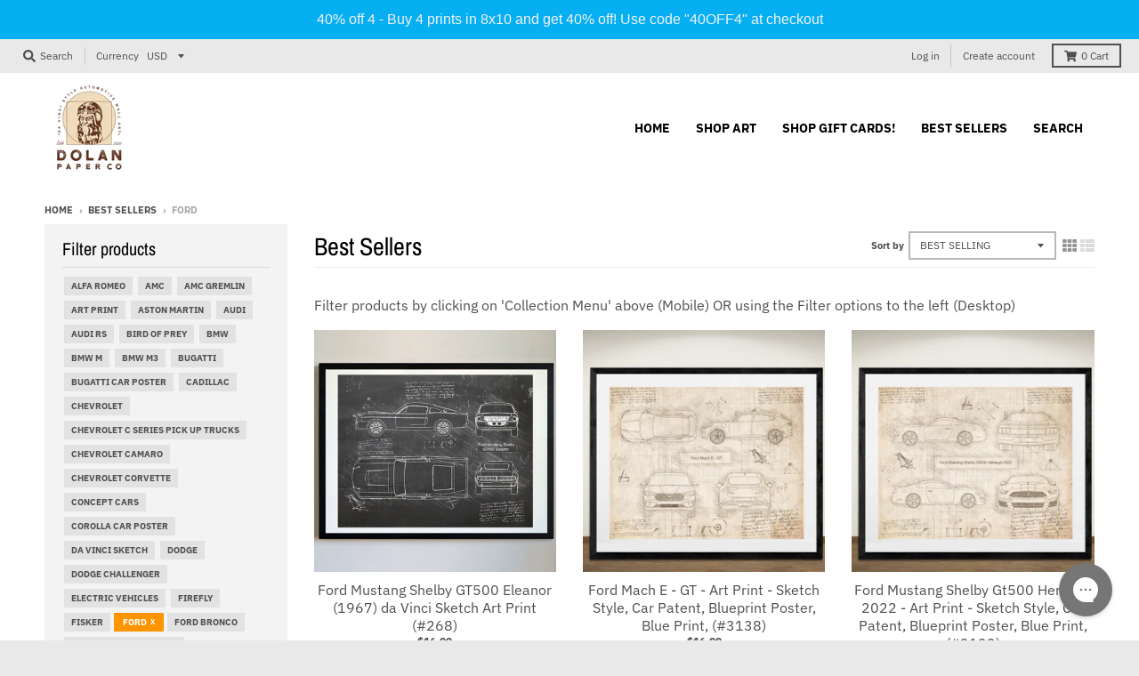

--- FILE ---
content_type: text/html; charset=utf-8
request_url: https://dolanpaperco.com/collections/best-sellers/ford
body_size: 58072
content:
<!doctype html>
<!--[if IE 8]><html class="no-js lt-ie9" lang="en"> <![endif]-->
<!--[if IE 9 ]><html class="ie9 no-js"> <![endif]-->
<!--[if (gt IE 9)|!(IE)]><!--> <html class="no-js" lang="en"> <!--<![endif]-->
<head>
  <meta charset="utf-8">
  <meta http-equiv="X-UA-Compatible" content="IE=edge,chrome=1">
  <link rel="canonical" href="https://dolanpaperco.com/collections/best-sellers/ford">
  <meta name="viewport" content="width=device-width,initial-scale=1">
  <meta name="theme-color" content="#fd9400">

  
  <link rel="apple-touch-icon" sizes="180x180" href="//dolanpaperco.com/cdn/shop/files/2_180x180.jpg?v=1631310348">
  <link rel="icon" type="image/png" sizes="32x32" href="//dolanpaperco.com/cdn/shop/files/2_32x32.jpg?v=1631310348">
  <link rel="icon" type="image/png" sizes="16x16" href="//dolanpaperco.com/cdn/shop/files/2_16x16.jpg?v=1631310348">
  <link rel="mask-icon" color="#fd9400">
  

  <title>
    Best Sellers &ndash; Tagged &quot;Ford&quot; &ndash; DolanPaperCo
  </title>

  

  <meta property="og:site_name" content="DolanPaperCo">
<meta property="og:url" content="https://dolanpaperco.com/collections/best-sellers/ford">
<meta property="og:title" content="Best Sellers">
<meta property="og:type" content="product.group">
<meta property="og:description" content="DolanPaperCo has everything you need for your empty walls.  From cars to sci-fi to t-shirts to patents, your walls will look stylish and fresh for all your guests to see.  We have prints for everyone.  Come check us out for yourself or as a potential gift for the car lover in your life.">

<meta name="twitter:site" content="@">
<meta name="twitter:card" content="summary_large_image">
<meta name="twitter:title" content="Best Sellers">
<meta name="twitter:description" content="DolanPaperCo has everything you need for your empty walls.  From cars to sci-fi to t-shirts to patents, your walls will look stylish and fresh for all your guests to see.  We have prints for everyone.  Come check us out for yourself or as a potential gift for the car lover in your life.">


  <script>window.performance && window.performance.mark && window.performance.mark('shopify.content_for_header.start');</script><meta name="google-site-verification" content="fa3nLFlTXs2p9dlQE1UZ6HlbuXZtj9mupYuLtJ1_eMk">
<meta id="shopify-digital-wallet" name="shopify-digital-wallet" content="/24712688/digital_wallets/dialog">
<meta name="shopify-checkout-api-token" content="6b543552613f24982a6b0b073a1d7b12">
<meta id="in-context-paypal-metadata" data-shop-id="24712688" data-venmo-supported="true" data-environment="production" data-locale="en_US" data-paypal-v4="true" data-currency="USD">
<link rel="alternate" type="application/atom+xml" title="Feed" href="/collections/best-sellers/ford.atom" />
<link rel="alternate" type="application/json+oembed" href="https://dolanpaperco.com/collections/best-sellers/ford.oembed">
<script async="async" src="/checkouts/internal/preloads.js?locale=en-US"></script>
<link rel="preconnect" href="https://shop.app" crossorigin="anonymous">
<script async="async" src="https://shop.app/checkouts/internal/preloads.js?locale=en-US&shop_id=24712688" crossorigin="anonymous"></script>
<script id="apple-pay-shop-capabilities" type="application/json">{"shopId":24712688,"countryCode":"US","currencyCode":"USD","merchantCapabilities":["supports3DS"],"merchantId":"gid:\/\/shopify\/Shop\/24712688","merchantName":"DolanPaperCo","requiredBillingContactFields":["postalAddress","email","phone"],"requiredShippingContactFields":["postalAddress","email","phone"],"shippingType":"shipping","supportedNetworks":["visa","masterCard","amex","discover","elo","jcb"],"total":{"type":"pending","label":"DolanPaperCo","amount":"1.00"},"shopifyPaymentsEnabled":true,"supportsSubscriptions":true}</script>
<script id="shopify-features" type="application/json">{"accessToken":"6b543552613f24982a6b0b073a1d7b12","betas":["rich-media-storefront-analytics"],"domain":"dolanpaperco.com","predictiveSearch":true,"shopId":24712688,"locale":"en"}</script>
<script>var Shopify = Shopify || {};
Shopify.shop = "dolanpaperco.myshopify.com";
Shopify.locale = "en";
Shopify.currency = {"active":"USD","rate":"1.0"};
Shopify.country = "US";
Shopify.theme = {"name":"District","id":80845439036,"schema_name":"District","schema_version":"3.7.1","theme_store_id":735,"role":"main"};
Shopify.theme.handle = "null";
Shopify.theme.style = {"id":null,"handle":null};
Shopify.cdnHost = "dolanpaperco.com/cdn";
Shopify.routes = Shopify.routes || {};
Shopify.routes.root = "/";</script>
<script type="module">!function(o){(o.Shopify=o.Shopify||{}).modules=!0}(window);</script>
<script>!function(o){function n(){var o=[];function n(){o.push(Array.prototype.slice.apply(arguments))}return n.q=o,n}var t=o.Shopify=o.Shopify||{};t.loadFeatures=n(),t.autoloadFeatures=n()}(window);</script>
<script>
  window.ShopifyPay = window.ShopifyPay || {};
  window.ShopifyPay.apiHost = "shop.app\/pay";
  window.ShopifyPay.redirectState = null;
</script>
<script id="shop-js-analytics" type="application/json">{"pageType":"collection"}</script>
<script defer="defer" async type="module" src="//dolanpaperco.com/cdn/shopifycloud/shop-js/modules/v2/client.init-shop-cart-sync_D0dqhulL.en.esm.js"></script>
<script defer="defer" async type="module" src="//dolanpaperco.com/cdn/shopifycloud/shop-js/modules/v2/chunk.common_CpVO7qML.esm.js"></script>
<script type="module">
  await import("//dolanpaperco.com/cdn/shopifycloud/shop-js/modules/v2/client.init-shop-cart-sync_D0dqhulL.en.esm.js");
await import("//dolanpaperco.com/cdn/shopifycloud/shop-js/modules/v2/chunk.common_CpVO7qML.esm.js");

  window.Shopify.SignInWithShop?.initShopCartSync?.({"fedCMEnabled":true,"windoidEnabled":true});

</script>
<script>
  window.Shopify = window.Shopify || {};
  if (!window.Shopify.featureAssets) window.Shopify.featureAssets = {};
  window.Shopify.featureAssets['shop-js'] = {"shop-cart-sync":["modules/v2/client.shop-cart-sync_D9bwt38V.en.esm.js","modules/v2/chunk.common_CpVO7qML.esm.js"],"init-fed-cm":["modules/v2/client.init-fed-cm_BJ8NPuHe.en.esm.js","modules/v2/chunk.common_CpVO7qML.esm.js"],"init-shop-email-lookup-coordinator":["modules/v2/client.init-shop-email-lookup-coordinator_pVrP2-kG.en.esm.js","modules/v2/chunk.common_CpVO7qML.esm.js"],"shop-cash-offers":["modules/v2/client.shop-cash-offers_CNh7FWN-.en.esm.js","modules/v2/chunk.common_CpVO7qML.esm.js","modules/v2/chunk.modal_DKF6x0Jh.esm.js"],"init-shop-cart-sync":["modules/v2/client.init-shop-cart-sync_D0dqhulL.en.esm.js","modules/v2/chunk.common_CpVO7qML.esm.js"],"init-windoid":["modules/v2/client.init-windoid_DaoAelzT.en.esm.js","modules/v2/chunk.common_CpVO7qML.esm.js"],"shop-toast-manager":["modules/v2/client.shop-toast-manager_1DND8Tac.en.esm.js","modules/v2/chunk.common_CpVO7qML.esm.js"],"pay-button":["modules/v2/client.pay-button_CFeQi1r6.en.esm.js","modules/v2/chunk.common_CpVO7qML.esm.js"],"shop-button":["modules/v2/client.shop-button_Ca94MDdQ.en.esm.js","modules/v2/chunk.common_CpVO7qML.esm.js"],"shop-login-button":["modules/v2/client.shop-login-button_DPYNfp1Z.en.esm.js","modules/v2/chunk.common_CpVO7qML.esm.js","modules/v2/chunk.modal_DKF6x0Jh.esm.js"],"avatar":["modules/v2/client.avatar_BTnouDA3.en.esm.js"],"shop-follow-button":["modules/v2/client.shop-follow-button_BMKh4nJE.en.esm.js","modules/v2/chunk.common_CpVO7qML.esm.js","modules/v2/chunk.modal_DKF6x0Jh.esm.js"],"init-customer-accounts-sign-up":["modules/v2/client.init-customer-accounts-sign-up_CJXi5kRN.en.esm.js","modules/v2/client.shop-login-button_DPYNfp1Z.en.esm.js","modules/v2/chunk.common_CpVO7qML.esm.js","modules/v2/chunk.modal_DKF6x0Jh.esm.js"],"init-shop-for-new-customer-accounts":["modules/v2/client.init-shop-for-new-customer-accounts_BoBxkgWu.en.esm.js","modules/v2/client.shop-login-button_DPYNfp1Z.en.esm.js","modules/v2/chunk.common_CpVO7qML.esm.js","modules/v2/chunk.modal_DKF6x0Jh.esm.js"],"init-customer-accounts":["modules/v2/client.init-customer-accounts_DCuDTzpR.en.esm.js","modules/v2/client.shop-login-button_DPYNfp1Z.en.esm.js","modules/v2/chunk.common_CpVO7qML.esm.js","modules/v2/chunk.modal_DKF6x0Jh.esm.js"],"checkout-modal":["modules/v2/client.checkout-modal_U_3e4VxF.en.esm.js","modules/v2/chunk.common_CpVO7qML.esm.js","modules/v2/chunk.modal_DKF6x0Jh.esm.js"],"lead-capture":["modules/v2/client.lead-capture_DEgn0Z8u.en.esm.js","modules/v2/chunk.common_CpVO7qML.esm.js","modules/v2/chunk.modal_DKF6x0Jh.esm.js"],"shop-login":["modules/v2/client.shop-login_CoM5QKZ_.en.esm.js","modules/v2/chunk.common_CpVO7qML.esm.js","modules/v2/chunk.modal_DKF6x0Jh.esm.js"],"payment-terms":["modules/v2/client.payment-terms_BmrqWn8r.en.esm.js","modules/v2/chunk.common_CpVO7qML.esm.js","modules/v2/chunk.modal_DKF6x0Jh.esm.js"]};
</script>
<script>(function() {
  var isLoaded = false;
  function asyncLoad() {
    if (isLoaded) return;
    isLoaded = true;
    var urls = ["https:\/\/ecommplugins-scripts.trustpilot.com\/v2.1\/js\/header.min.js?settings=eyJrZXkiOiJSZFJ3OEFTYUE3R3g0YlhGIiwicyI6InNrdSJ9\u0026shop=dolanpaperco.myshopify.com","https:\/\/ecommplugins-trustboxsettings.trustpilot.com\/dolanpaperco.myshopify.com.js?settings=1632348089828\u0026shop=dolanpaperco.myshopify.com","https:\/\/widget.trustpilot.com\/bootstrap\/v5\/tp.widget.sync.bootstrap.min.js?shop=dolanpaperco.myshopify.com","https:\/\/apo-front.mageworx.com\/mws_apo_installed.js?shop=dolanpaperco.myshopify.com","https:\/\/dolanpaperco.com\/apps\/giraffly-trust\/trust-worker-2569fe3f591231cd12d343c684979996e928a577.js?v=20211118054855\u0026shop=dolanpaperco.myshopify.com","https:\/\/gc.shopkeepertools.com\/skt_brandedgc_start.js?shop=dolanpaperco.myshopify.com","\/\/cdn.shopify.com\/proxy\/b0fd3806b718a3e1e7b4f295e764d5141bfcca1ea5fd54bc08321724b4772ffe\/rebolt.webcontrive.com\/theme_files\/only_style.php?shop=dolanpaperco.myshopify.com\u0026sp-cache-control=cHVibGljLCBtYXgtYWdlPTkwMA","https:\/\/cdn.routeapp.io\/route-widget-shopify\/v2\/route-widget-shopify-stable-v2.min.js?shop=dolanpaperco.myshopify.com","\/\/cdn.shopify.com\/proxy\/795acc5375030c7d73444e7bf974282fb1feba217067df47c5e1acbd993161ff\/static.cdn.printful.com\/static\/js\/external\/shopify-product-customizer.js?v=0.28\u0026shop=dolanpaperco.myshopify.com\u0026sp-cache-control=cHVibGljLCBtYXgtYWdlPTkwMA","\/\/searchserverapi.com\/widgets\/shopify\/init.js?a=1S5y1w1Z8u\u0026shop=dolanpaperco.myshopify.com","https:\/\/cdn.hextom.com\/js\/quickannouncementbar.js?shop=dolanpaperco.myshopify.com","https:\/\/cdn.hextom.com\/js\/freeshippingbar.js?shop=dolanpaperco.myshopify.com","https:\/\/na.shgcdn3.com\/pixel-collector.js?shop=dolanpaperco.myshopify.com"];
    for (var i = 0; i < urls.length; i++) {
      var s = document.createElement('script');
      s.type = 'text/javascript';
      s.async = true;
      s.src = urls[i];
      var x = document.getElementsByTagName('script')[0];
      x.parentNode.insertBefore(s, x);
    }
  };
  if(window.attachEvent) {
    window.attachEvent('onload', asyncLoad);
  } else {
    window.addEventListener('load', asyncLoad, false);
  }
})();</script>
<script id="__st">var __st={"a":24712688,"offset":-28800,"reqid":"74a7a266-a8fd-433a-a7df-a07b56111ed8-1763777565","pageurl":"dolanpaperco.com\/collections\/best-sellers\/ford","u":"96333936848d","p":"collection","rtyp":"collection","rid":154614726716};</script>
<script>window.ShopifyPaypalV4VisibilityTracking = true;</script>
<script id="captcha-bootstrap">!function(){'use strict';const t='contact',e='account',n='new_comment',o=[[t,t],['blogs',n],['comments',n],[t,'customer']],c=[[e,'customer_login'],[e,'guest_login'],[e,'recover_customer_password'],[e,'create_customer']],r=t=>t.map((([t,e])=>`form[action*='/${t}']:not([data-nocaptcha='true']) input[name='form_type'][value='${e}']`)).join(','),a=t=>()=>t?[...document.querySelectorAll(t)].map((t=>t.form)):[];function s(){const t=[...o],e=r(t);return a(e)}const i='password',u='form_key',d=['recaptcha-v3-token','g-recaptcha-response','h-captcha-response',i],f=()=>{try{return window.sessionStorage}catch{return}},m='__shopify_v',_=t=>t.elements[u];function p(t,e,n=!1){try{const o=window.sessionStorage,c=JSON.parse(o.getItem(e)),{data:r}=function(t){const{data:e,action:n}=t;return t[m]||n?{data:e,action:n}:{data:t,action:n}}(c);for(const[e,n]of Object.entries(r))t.elements[e]&&(t.elements[e].value=n);n&&o.removeItem(e)}catch(o){console.error('form repopulation failed',{error:o})}}const l='form_type',E='cptcha';function T(t){t.dataset[E]=!0}const w=window,h=w.document,L='Shopify',v='ce_forms',y='captcha';let A=!1;((t,e)=>{const n=(g='f06e6c50-85a8-45c8-87d0-21a2b65856fe',I='https://cdn.shopify.com/shopifycloud/storefront-forms-hcaptcha/ce_storefront_forms_captcha_hcaptcha.v1.5.2.iife.js',D={infoText:'Protected by hCaptcha',privacyText:'Privacy',termsText:'Terms'},(t,e,n)=>{const o=w[L][v],c=o.bindForm;if(c)return c(t,g,e,D).then(n);var r;o.q.push([[t,g,e,D],n]),r=I,A||(h.body.append(Object.assign(h.createElement('script'),{id:'captcha-provider',async:!0,src:r})),A=!0)});var g,I,D;w[L]=w[L]||{},w[L][v]=w[L][v]||{},w[L][v].q=[],w[L][y]=w[L][y]||{},w[L][y].protect=function(t,e){n(t,void 0,e),T(t)},Object.freeze(w[L][y]),function(t,e,n,w,h,L){const[v,y,A,g]=function(t,e,n){const i=e?o:[],u=t?c:[],d=[...i,...u],f=r(d),m=r(i),_=r(d.filter((([t,e])=>n.includes(e))));return[a(f),a(m),a(_),s()]}(w,h,L),I=t=>{const e=t.target;return e instanceof HTMLFormElement?e:e&&e.form},D=t=>v().includes(t);t.addEventListener('submit',(t=>{const e=I(t);if(!e)return;const n=D(e)&&!e.dataset.hcaptchaBound&&!e.dataset.recaptchaBound,o=_(e),c=g().includes(e)&&(!o||!o.value);(n||c)&&t.preventDefault(),c&&!n&&(function(t){try{if(!f())return;!function(t){const e=f();if(!e)return;const n=_(t);if(!n)return;const o=n.value;o&&e.removeItem(o)}(t);const e=Array.from(Array(32),(()=>Math.random().toString(36)[2])).join('');!function(t,e){_(t)||t.append(Object.assign(document.createElement('input'),{type:'hidden',name:u})),t.elements[u].value=e}(t,e),function(t,e){const n=f();if(!n)return;const o=[...t.querySelectorAll(`input[type='${i}']`)].map((({name:t})=>t)),c=[...d,...o],r={};for(const[a,s]of new FormData(t).entries())c.includes(a)||(r[a]=s);n.setItem(e,JSON.stringify({[m]:1,action:t.action,data:r}))}(t,e)}catch(e){console.error('failed to persist form',e)}}(e),e.submit())}));const S=(t,e)=>{t&&!t.dataset[E]&&(n(t,e.some((e=>e===t))),T(t))};for(const o of['focusin','change'])t.addEventListener(o,(t=>{const e=I(t);D(e)&&S(e,y())}));const B=e.get('form_key'),M=e.get(l),P=B&&M;t.addEventListener('DOMContentLoaded',(()=>{const t=y();if(P)for(const e of t)e.elements[l].value===M&&p(e,B);[...new Set([...A(),...v().filter((t=>'true'===t.dataset.shopifyCaptcha))])].forEach((e=>S(e,t)))}))}(h,new URLSearchParams(w.location.search),n,t,e,['guest_login'])})(!0,!0)}();</script>
<script integrity="sha256-52AcMU7V7pcBOXWImdc/TAGTFKeNjmkeM1Pvks/DTgc=" data-source-attribution="shopify.loadfeatures" defer="defer" src="//dolanpaperco.com/cdn/shopifycloud/storefront/assets/storefront/load_feature-81c60534.js" crossorigin="anonymous"></script>
<script crossorigin="anonymous" defer="defer" src="//dolanpaperco.com/cdn/shopifycloud/storefront/assets/shopify_pay/storefront-65b4c6d7.js?v=20250812"></script>
<script data-source-attribution="shopify.dynamic_checkout.dynamic.init">var Shopify=Shopify||{};Shopify.PaymentButton=Shopify.PaymentButton||{isStorefrontPortableWallets:!0,init:function(){window.Shopify.PaymentButton.init=function(){};var t=document.createElement("script");t.src="https://dolanpaperco.com/cdn/shopifycloud/portable-wallets/latest/portable-wallets.en.js",t.type="module",document.head.appendChild(t)}};
</script>
<script data-source-attribution="shopify.dynamic_checkout.buyer_consent">
  function portableWalletsHideBuyerConsent(e){var t=document.getElementById("shopify-buyer-consent"),n=document.getElementById("shopify-subscription-policy-button");t&&n&&(t.classList.add("hidden"),t.setAttribute("aria-hidden","true"),n.removeEventListener("click",e))}function portableWalletsShowBuyerConsent(e){var t=document.getElementById("shopify-buyer-consent"),n=document.getElementById("shopify-subscription-policy-button");t&&n&&(t.classList.remove("hidden"),t.removeAttribute("aria-hidden"),n.addEventListener("click",e))}window.Shopify?.PaymentButton&&(window.Shopify.PaymentButton.hideBuyerConsent=portableWalletsHideBuyerConsent,window.Shopify.PaymentButton.showBuyerConsent=portableWalletsShowBuyerConsent);
</script>
<script data-source-attribution="shopify.dynamic_checkout.cart.bootstrap">document.addEventListener("DOMContentLoaded",(function(){function t(){return document.querySelector("shopify-accelerated-checkout-cart, shopify-accelerated-checkout")}if(t())Shopify.PaymentButton.init();else{new MutationObserver((function(e,n){t()&&(Shopify.PaymentButton.init(),n.disconnect())})).observe(document.body,{childList:!0,subtree:!0})}}));
</script>
<link id="shopify-accelerated-checkout-styles" rel="stylesheet" media="screen" href="https://dolanpaperco.com/cdn/shopifycloud/portable-wallets/latest/accelerated-checkout-backwards-compat.css" crossorigin="anonymous">
<style id="shopify-accelerated-checkout-cart">
        #shopify-buyer-consent {
  margin-top: 1em;
  display: inline-block;
  width: 100%;
}

#shopify-buyer-consent.hidden {
  display: none;
}

#shopify-subscription-policy-button {
  background: none;
  border: none;
  padding: 0;
  text-decoration: underline;
  font-size: inherit;
  cursor: pointer;
}

#shopify-subscription-policy-button::before {
  box-shadow: none;
}

      </style>

<script>window.performance && window.performance.mark && window.performance.mark('shopify.content_for_header.end');</script>
  <link href="//dolanpaperco.com/cdn/shop/t/5/assets/theme.scss.css?v=12333905767762948081759259398" rel="stylesheet" type="text/css" media="all" />

  

  <script>
    window.StyleHatch = window.StyleHatch || {};
    StyleHatch.Strings = {
      instagramAddToken: "Add your Instagram access token.",
      instagramInvalidToken: "The Instagram access token is invalid. Check to make sure you added the complete token.",
      instagramRateLimitToken: "Your store is currently over Instagram\u0026#39;s rate limit. Contact Style Hatch support for details.",
      addToCart: "Add to Cart",
      preOrder: "Pre-Order",
      soldOut: "Sold Out",
      addressError: "Error looking up that address",
      addressNoResults: "No results for that address",
      addressQueryLimit: "You have exceeded the Google API usage limit. Consider upgrading to a \u003ca href=\"https:\/\/developers.google.com\/maps\/premium\/usage-limits\"\u003ePremium Plan\u003c\/a\u003e.",
      authError: "There was a problem authenticating your Google Maps account.",
      agreeNotice: "You must agree with the terms and conditions of sales to check out."
    }
    StyleHatch.currencyFormat = "${{amount}}";
    StyleHatch.ajaxCartEnable = true;
    StyleHatch.cartData = {"note":null,"attributes":{},"original_total_price":0,"total_price":0,"total_discount":0,"total_weight":0.0,"item_count":0,"items":[],"requires_shipping":false,"currency":"USD","items_subtotal_price":0,"cart_level_discount_applications":[],"checkout_charge_amount":0};
    StyleHatch.routes = {
      root_url: '/',
      account_url: '/account',
      account_login_url: '/account/login',
      account_logout_url: '/account/logout',
      account_recover_url: '/account/recover',
      account_register_url: '/account/register',
      account_addresses_url: '/account/addresses',
      collections_url: '/collections',
      all_products_collection_url: '/collections/all',
      search_url: '/search',
      cart_url: '/cart',
      cart_add_url: '/cart/add',
      cart_change_url: '/cart/change',
      cart_clear_url: '/cart/clear'
    };
    // Post defer
    window.addEventListener('DOMContentLoaded', function() {
      (function( $ ) {
      

      
      
      })(jq223);
    });
    document.documentElement.className = document.documentElement.className.replace('no-js', 'js');
  </script>
  <script type="text/javascript">
    window.lazySizesConfig = window.lazySizesConfig || {};
    window.lazySizesConfig.loadMode = 1;
  </script>
  <!--[if (gt IE 9)|!(IE)]><!--><script src="//dolanpaperco.com/cdn/shop/t/5/assets/lazysizes.min.js?v=174097831579247140971583631563" async="async"></script><!--<![endif]-->
  <!--[if lte IE 9]><script src="//dolanpaperco.com/cdn/shop/t/5/assets/lazysizes.min.js?v=174097831579247140971583631563"></script><![endif]-->
  <!--[if (gt IE 9)|!(IE)]><!--><script src="//dolanpaperco.com/cdn/shop/t/5/assets/vendor.js?v=120677747010623632271583631565" defer="defer"></script><!--<![endif]-->
  <!--[if lte IE 9]><script src="//dolanpaperco.com/cdn/shop/t/5/assets/vendor.js?v=120677747010623632271583631565"></script><![endif]-->
  
  <!--[if (gt IE 9)|!(IE)]><!--><script src="//dolanpaperco.com/cdn/shop/t/5/assets/theme.min.js?v=23689612820623466171583631564" defer="defer"></script><!--<![endif]-->
  <!--[if lte IE 9]><script src="//dolanpaperco.com/cdn/shop/t/5/assets/theme.min.js?v=23689612820623466171583631564"></script><![endif]-->
  <meta name="google-site-verification" content="JcF3yK_zHhI-Dw0CrL9r8Nedhug52VWZcUKnWN-zkKM" />
  <!-- Global site tag (gtag.js) - Google Ads: 389690480 -->
<script async src="https://www.googletagmanager.com/gtag/js?id=AW-389690480"></script>
<script>
  window.dataLayer = window.dataLayer || [];
  function gtag(){dataLayer.push(arguments);}
  gtag('js', new Date());

  gtag('config', 'AW-389690480');
</script>
  <meta name="facebook-domain-verification" content="nsakvj8wnutooclw3epsihye3dftau" />


  

<script type="text/javascript">
  
    window.SHG_CUSTOMER = null;
  
</script>










<!-- BEGIN app block: shopify://apps/klaviyo-email-marketing-sms/blocks/klaviyo-onsite-embed/2632fe16-c075-4321-a88b-50b567f42507 -->












  <script async src="https://static.klaviyo.com/onsite/js/LaWGaR/klaviyo.js?company_id=LaWGaR"></script>
  <script>!function(){if(!window.klaviyo){window._klOnsite=window._klOnsite||[];try{window.klaviyo=new Proxy({},{get:function(n,i){return"push"===i?function(){var n;(n=window._klOnsite).push.apply(n,arguments)}:function(){for(var n=arguments.length,o=new Array(n),w=0;w<n;w++)o[w]=arguments[w];var t="function"==typeof o[o.length-1]?o.pop():void 0,e=new Promise((function(n){window._klOnsite.push([i].concat(o,[function(i){t&&t(i),n(i)}]))}));return e}}})}catch(n){window.klaviyo=window.klaviyo||[],window.klaviyo.push=function(){var n;(n=window._klOnsite).push.apply(n,arguments)}}}}();</script>

  




  <script>
    window.klaviyoReviewsProductDesignMode = false
  </script>







<!-- END app block --><meta property="og:image" content="https://cdn.shopify.com/s/files/1/2471/2688/files/DPP_1.png?v=1631308764" />
<meta property="og:image:secure_url" content="https://cdn.shopify.com/s/files/1/2471/2688/files/DPP_1.png?v=1631308764" />
<meta property="og:image:width" content="1200" />
<meta property="og:image:height" content="628" />
<link href="https://monorail-edge.shopifysvc.com" rel="dns-prefetch">
<script>(function(){if ("sendBeacon" in navigator && "performance" in window) {try {var session_token_from_headers = performance.getEntriesByType('navigation')[0].serverTiming.find(x => x.name == '_s').description;} catch {var session_token_from_headers = undefined;}var session_cookie_matches = document.cookie.match(/_shopify_s=([^;]*)/);var session_token_from_cookie = session_cookie_matches && session_cookie_matches.length === 2 ? session_cookie_matches[1] : "";var session_token = session_token_from_headers || session_token_from_cookie || "";function handle_abandonment_event(e) {var entries = performance.getEntries().filter(function(entry) {return /monorail-edge.shopifysvc.com/.test(entry.name);});if (!window.abandonment_tracked && entries.length === 0) {window.abandonment_tracked = true;var currentMs = Date.now();var navigation_start = performance.timing.navigationStart;var payload = {shop_id: 24712688,url: window.location.href,navigation_start,duration: currentMs - navigation_start,session_token,page_type: "collection"};window.navigator.sendBeacon("https://monorail-edge.shopifysvc.com/v1/produce", JSON.stringify({schema_id: "online_store_buyer_site_abandonment/1.1",payload: payload,metadata: {event_created_at_ms: currentMs,event_sent_at_ms: currentMs}}));}}window.addEventListener('pagehide', handle_abandonment_event);}}());</script>
<script id="web-pixels-manager-setup">(function e(e,d,r,n,o){if(void 0===o&&(o={}),!Boolean(null===(a=null===(i=window.Shopify)||void 0===i?void 0:i.analytics)||void 0===a?void 0:a.replayQueue)){var i,a;window.Shopify=window.Shopify||{};var t=window.Shopify;t.analytics=t.analytics||{};var s=t.analytics;s.replayQueue=[],s.publish=function(e,d,r){return s.replayQueue.push([e,d,r]),!0};try{self.performance.mark("wpm:start")}catch(e){}var l=function(){var e={modern:/Edge?\/(1{2}[4-9]|1[2-9]\d|[2-9]\d{2}|\d{4,})\.\d+(\.\d+|)|Firefox\/(1{2}[4-9]|1[2-9]\d|[2-9]\d{2}|\d{4,})\.\d+(\.\d+|)|Chrom(ium|e)\/(9{2}|\d{3,})\.\d+(\.\d+|)|(Maci|X1{2}).+ Version\/(15\.\d+|(1[6-9]|[2-9]\d|\d{3,})\.\d+)([,.]\d+|)( \(\w+\)|)( Mobile\/\w+|) Safari\/|Chrome.+OPR\/(9{2}|\d{3,})\.\d+\.\d+|(CPU[ +]OS|iPhone[ +]OS|CPU[ +]iPhone|CPU IPhone OS|CPU iPad OS)[ +]+(15[._]\d+|(1[6-9]|[2-9]\d|\d{3,})[._]\d+)([._]\d+|)|Android:?[ /-](13[3-9]|1[4-9]\d|[2-9]\d{2}|\d{4,})(\.\d+|)(\.\d+|)|Android.+Firefox\/(13[5-9]|1[4-9]\d|[2-9]\d{2}|\d{4,})\.\d+(\.\d+|)|Android.+Chrom(ium|e)\/(13[3-9]|1[4-9]\d|[2-9]\d{2}|\d{4,})\.\d+(\.\d+|)|SamsungBrowser\/([2-9]\d|\d{3,})\.\d+/,legacy:/Edge?\/(1[6-9]|[2-9]\d|\d{3,})\.\d+(\.\d+|)|Firefox\/(5[4-9]|[6-9]\d|\d{3,})\.\d+(\.\d+|)|Chrom(ium|e)\/(5[1-9]|[6-9]\d|\d{3,})\.\d+(\.\d+|)([\d.]+$|.*Safari\/(?![\d.]+ Edge\/[\d.]+$))|(Maci|X1{2}).+ Version\/(10\.\d+|(1[1-9]|[2-9]\d|\d{3,})\.\d+)([,.]\d+|)( \(\w+\)|)( Mobile\/\w+|) Safari\/|Chrome.+OPR\/(3[89]|[4-9]\d|\d{3,})\.\d+\.\d+|(CPU[ +]OS|iPhone[ +]OS|CPU[ +]iPhone|CPU IPhone OS|CPU iPad OS)[ +]+(10[._]\d+|(1[1-9]|[2-9]\d|\d{3,})[._]\d+)([._]\d+|)|Android:?[ /-](13[3-9]|1[4-9]\d|[2-9]\d{2}|\d{4,})(\.\d+|)(\.\d+|)|Mobile Safari.+OPR\/([89]\d|\d{3,})\.\d+\.\d+|Android.+Firefox\/(13[5-9]|1[4-9]\d|[2-9]\d{2}|\d{4,})\.\d+(\.\d+|)|Android.+Chrom(ium|e)\/(13[3-9]|1[4-9]\d|[2-9]\d{2}|\d{4,})\.\d+(\.\d+|)|Android.+(UC? ?Browser|UCWEB|U3)[ /]?(15\.([5-9]|\d{2,})|(1[6-9]|[2-9]\d|\d{3,})\.\d+)\.\d+|SamsungBrowser\/(5\.\d+|([6-9]|\d{2,})\.\d+)|Android.+MQ{2}Browser\/(14(\.(9|\d{2,})|)|(1[5-9]|[2-9]\d|\d{3,})(\.\d+|))(\.\d+|)|K[Aa][Ii]OS\/(3\.\d+|([4-9]|\d{2,})\.\d+)(\.\d+|)/},d=e.modern,r=e.legacy,n=navigator.userAgent;return n.match(d)?"modern":n.match(r)?"legacy":"unknown"}(),u="modern"===l?"modern":"legacy",c=(null!=n?n:{modern:"",legacy:""})[u],f=function(e){return[e.baseUrl,"/wpm","/b",e.hashVersion,"modern"===e.buildTarget?"m":"l",".js"].join("")}({baseUrl:d,hashVersion:r,buildTarget:u}),m=function(e){var d=e.version,r=e.bundleTarget,n=e.surface,o=e.pageUrl,i=e.monorailEndpoint;return{emit:function(e){var a=e.status,t=e.errorMsg,s=(new Date).getTime(),l=JSON.stringify({metadata:{event_sent_at_ms:s},events:[{schema_id:"web_pixels_manager_load/3.1",payload:{version:d,bundle_target:r,page_url:o,status:a,surface:n,error_msg:t},metadata:{event_created_at_ms:s}}]});if(!i)return console&&console.warn&&console.warn("[Web Pixels Manager] No Monorail endpoint provided, skipping logging."),!1;try{return self.navigator.sendBeacon.bind(self.navigator)(i,l)}catch(e){}var u=new XMLHttpRequest;try{return u.open("POST",i,!0),u.setRequestHeader("Content-Type","text/plain"),u.send(l),!0}catch(e){return console&&console.warn&&console.warn("[Web Pixels Manager] Got an unhandled error while logging to Monorail."),!1}}}}({version:r,bundleTarget:l,surface:e.surface,pageUrl:self.location.href,monorailEndpoint:e.monorailEndpoint});try{o.browserTarget=l,function(e){var d=e.src,r=e.async,n=void 0===r||r,o=e.onload,i=e.onerror,a=e.sri,t=e.scriptDataAttributes,s=void 0===t?{}:t,l=document.createElement("script"),u=document.querySelector("head"),c=document.querySelector("body");if(l.async=n,l.src=d,a&&(l.integrity=a,l.crossOrigin="anonymous"),s)for(var f in s)if(Object.prototype.hasOwnProperty.call(s,f))try{l.dataset[f]=s[f]}catch(e){}if(o&&l.addEventListener("load",o),i&&l.addEventListener("error",i),u)u.appendChild(l);else{if(!c)throw new Error("Did not find a head or body element to append the script");c.appendChild(l)}}({src:f,async:!0,onload:function(){if(!function(){var e,d;return Boolean(null===(d=null===(e=window.Shopify)||void 0===e?void 0:e.analytics)||void 0===d?void 0:d.initialized)}()){var d=window.webPixelsManager.init(e)||void 0;if(d){var r=window.Shopify.analytics;r.replayQueue.forEach((function(e){var r=e[0],n=e[1],o=e[2];d.publishCustomEvent(r,n,o)})),r.replayQueue=[],r.publish=d.publishCustomEvent,r.visitor=d.visitor,r.initialized=!0}}},onerror:function(){return m.emit({status:"failed",errorMsg:"".concat(f," has failed to load")})},sri:function(e){var d=/^sha384-[A-Za-z0-9+/=]+$/;return"string"==typeof e&&d.test(e)}(c)?c:"",scriptDataAttributes:o}),m.emit({status:"loading"})}catch(e){m.emit({status:"failed",errorMsg:(null==e?void 0:e.message)||"Unknown error"})}}})({shopId: 24712688,storefrontBaseUrl: "https://dolanpaperco.com",extensionsBaseUrl: "https://extensions.shopifycdn.com/cdn/shopifycloud/web-pixels-manager",monorailEndpoint: "https://monorail-edge.shopifysvc.com/unstable/produce_batch",surface: "storefront-renderer",enabledBetaFlags: ["2dca8a86"],webPixelsConfigList: [{"id":"1361117506","configuration":"{\"site_id\":\"84e6d945-82d4-436b-9dfd-870f4b350941\",\"analytics_endpoint\":\"https:\\\/\\\/na.shgcdn3.com\"}","eventPayloadVersion":"v1","runtimeContext":"STRICT","scriptVersion":"695709fc3f146fa50a25299517a954f2","type":"APP","apiClientId":1158168,"privacyPurposes":["ANALYTICS","MARKETING","SALE_OF_DATA"],"dataSharingAdjustments":{"protectedCustomerApprovalScopes":["read_customer_personal_data"]}},{"id":"803209538","configuration":"{\"config\":\"{\\\"pixel_id\\\":\\\"AW-440496876\\\",\\\"target_country\\\":\\\"US\\\",\\\"gtag_events\\\":[{\\\"type\\\":\\\"search\\\",\\\"action_label\\\":\\\"AW-440496876\\\/k_GiCPzS7v8BEOzlhdIB\\\"},{\\\"type\\\":\\\"begin_checkout\\\",\\\"action_label\\\":\\\"AW-440496876\\\/Isu0CPnS7v8BEOzlhdIB\\\"},{\\\"type\\\":\\\"view_item\\\",\\\"action_label\\\":[\\\"AW-440496876\\\/0bz_CPPS7v8BEOzlhdIB\\\",\\\"MC-479G3B0TT1\\\"]},{\\\"type\\\":\\\"purchase\\\",\\\"action_label\\\":[\\\"AW-440496876\\\/-1otCPDS7v8BEOzlhdIB\\\",\\\"MC-479G3B0TT1\\\"]},{\\\"type\\\":\\\"page_view\\\",\\\"action_label\\\":[\\\"AW-440496876\\\/GHPBCO3S7v8BEOzlhdIB\\\",\\\"MC-479G3B0TT1\\\"]},{\\\"type\\\":\\\"add_payment_info\\\",\\\"action_label\\\":\\\"AW-440496876\\\/cZnYCP_S7v8BEOzlhdIB\\\"},{\\\"type\\\":\\\"add_to_cart\\\",\\\"action_label\\\":\\\"AW-440496876\\\/5FrpCPbS7v8BEOzlhdIB\\\"}],\\\"enable_monitoring_mode\\\":false}\"}","eventPayloadVersion":"v1","runtimeContext":"OPEN","scriptVersion":"b2a88bafab3e21179ed38636efcd8a93","type":"APP","apiClientId":1780363,"privacyPurposes":[],"dataSharingAdjustments":{"protectedCustomerApprovalScopes":["read_customer_address","read_customer_email","read_customer_name","read_customer_personal_data","read_customer_phone"]}},{"id":"714604866","configuration":"{\"pixelCode\":\"C2DFPMIQV140ORDIJFR0\"}","eventPayloadVersion":"v1","runtimeContext":"STRICT","scriptVersion":"22e92c2ad45662f435e4801458fb78cc","type":"APP","apiClientId":4383523,"privacyPurposes":["ANALYTICS","MARKETING","SALE_OF_DATA"],"dataSharingAdjustments":{"protectedCustomerApprovalScopes":["read_customer_address","read_customer_email","read_customer_name","read_customer_personal_data","read_customer_phone"]}},{"id":"284262722","configuration":"{\"pixel_id\":\"736722416802050\",\"pixel_type\":\"facebook_pixel\",\"metaapp_system_user_token\":\"-\"}","eventPayloadVersion":"v1","runtimeContext":"OPEN","scriptVersion":"ca16bc87fe92b6042fbaa3acc2fbdaa6","type":"APP","apiClientId":2329312,"privacyPurposes":["ANALYTICS","MARKETING","SALE_OF_DATA"],"dataSharingAdjustments":{"protectedCustomerApprovalScopes":["read_customer_address","read_customer_email","read_customer_name","read_customer_personal_data","read_customer_phone"]}},{"id":"164102466","configuration":"{\"tagID\":\"2614233657832\"}","eventPayloadVersion":"v1","runtimeContext":"STRICT","scriptVersion":"18031546ee651571ed29edbe71a3550b","type":"APP","apiClientId":3009811,"privacyPurposes":["ANALYTICS","MARKETING","SALE_OF_DATA"],"dataSharingAdjustments":{"protectedCustomerApprovalScopes":["read_customer_address","read_customer_email","read_customer_name","read_customer_personal_data","read_customer_phone"]}},{"id":"144605506","eventPayloadVersion":"v1","runtimeContext":"LAX","scriptVersion":"1","type":"CUSTOM","privacyPurposes":["ANALYTICS"],"name":"Google Analytics tag (migrated)"},{"id":"shopify-app-pixel","configuration":"{}","eventPayloadVersion":"v1","runtimeContext":"STRICT","scriptVersion":"0450","apiClientId":"shopify-pixel","type":"APP","privacyPurposes":["ANALYTICS","MARKETING"]},{"id":"shopify-custom-pixel","eventPayloadVersion":"v1","runtimeContext":"LAX","scriptVersion":"0450","apiClientId":"shopify-pixel","type":"CUSTOM","privacyPurposes":["ANALYTICS","MARKETING"]}],isMerchantRequest: false,initData: {"shop":{"name":"DolanPaperCo","paymentSettings":{"currencyCode":"USD"},"myshopifyDomain":"dolanpaperco.myshopify.com","countryCode":"US","storefrontUrl":"https:\/\/dolanpaperco.com"},"customer":null,"cart":null,"checkout":null,"productVariants":[],"purchasingCompany":null},},"https://dolanpaperco.com/cdn","ae1676cfwd2530674p4253c800m34e853cb",{"modern":"","legacy":""},{"shopId":"24712688","storefrontBaseUrl":"https:\/\/dolanpaperco.com","extensionBaseUrl":"https:\/\/extensions.shopifycdn.com\/cdn\/shopifycloud\/web-pixels-manager","surface":"storefront-renderer","enabledBetaFlags":"[\"2dca8a86\"]","isMerchantRequest":"false","hashVersion":"ae1676cfwd2530674p4253c800m34e853cb","publish":"custom","events":"[[\"page_viewed\",{}],[\"collection_viewed\",{\"collection\":{\"id\":\"154614726716\",\"title\":\"Best Sellers\",\"productVariants\":[{\"price\":{\"amount\":0.0,\"currencyCode\":\"USD\"},\"product\":{\"title\":\"Ford Mustang Shelby GT500 Eleanor (1967) da Vinci Sketch Art Print (#268)\",\"vendor\":\"DolanPaperCo\",\"id\":\"4346391953468\",\"untranslatedTitle\":\"Ford Mustang Shelby GT500 Eleanor (1967) da Vinci Sketch Art Print (#268)\",\"url\":\"\/products\/ford-mustang-shelby-gt500-art-print-268\",\"type\":\"Art Prints\"},\"id\":\"39534660026428\",\"image\":{\"src\":\"\/\/dolanpaperco.com\/cdn\/shop\/products\/display_black_376d7f93-2f6c-4b05-94fc-d3f80a679563.jpg?v=1633131672\"},\"sku\":\"DPC-268-BB\",\"title\":\"Blackboard\",\"untranslatedTitle\":\"Blackboard\"},{\"price\":{\"amount\":0.0,\"currencyCode\":\"USD\"},\"product\":{\"title\":\"Ford Mach E - GT - Art Print - Sketch Style, Car Patent, Blueprint Poster, Blue Print, (#3138)\",\"vendor\":\"DolanPaperCo\",\"id\":\"6983711293500\",\"untranslatedTitle\":\"Ford Mach E - GT - Art Print - Sketch Style, Car Patent, Blueprint Poster, Blue Print, (#3138)\",\"url\":\"\/products\/ford-mach-e-gt-art-print-sketch-style-car-patent-blueprint-poster-blue-print-3138\",\"type\":\"Art Prints\"},\"id\":\"40303650340924\",\"image\":{\"src\":\"\/\/dolanpaperco.com\/cdn\/shop\/products\/FordMachE-GT-DolanPaperCo.com_3138_WallScene-Blackground.jpg?v=1659687695\"},\"sku\":\"DPC-3138-BB\",\"title\":\"Blackboard\",\"untranslatedTitle\":\"Blackboard\"},{\"price\":{\"amount\":0.0,\"currencyCode\":\"USD\"},\"product\":{\"title\":\"Ford Mustang Shelby Gt500 Heritage 2022 - Art Print - Sketch Style, Car Patent, Blueprint Poster, Blue Print, (#3133)\",\"vendor\":\"DolanPaperCo\",\"id\":\"6982775898172\",\"untranslatedTitle\":\"Ford Mustang Shelby Gt500 Heritage 2022 - Art Print - Sketch Style, Car Patent, Blueprint Poster, Blue Print, (#3133)\",\"url\":\"\/products\/ford-mustang-shelby-gt500-heritage-2022-art-print-sketch-style-car-patent-blueprint-poster-blue-print-3133\",\"type\":\"Art Prints\"},\"id\":\"40301257228348\",\"image\":{\"src\":\"\/\/dolanpaperco.com\/cdn\/shop\/products\/FordMustangShelbyGt500Heritage2022-DolanPaperCo.com_3133_WallScene-Blackground.jpg?v=1659592613\"},\"sku\":\"DPC-3133-BB\",\"title\":\"Blackboard\",\"untranslatedTitle\":\"Blackboard\"},{\"price\":{\"amount\":0.0,\"currencyCode\":\"USD\"},\"product\":{\"title\":\"Ford Bronco (1994) - Art Print - Sketch Style, Car Patent, Blueprint Poster, Blue Print, (#3110)\",\"vendor\":\"DolanPaperCo\",\"id\":\"6951410925628\",\"untranslatedTitle\":\"Ford Bronco (1994) - Art Print - Sketch Style, Car Patent, Blueprint Poster, Blue Print, (#3110)\",\"url\":\"\/products\/ford-bronco-1994-art-print-sketch-style-car-patent-blueprint-poster-blue-print-3110\",\"type\":\"Art Prints\"},\"id\":\"40224353353788\",\"image\":{\"src\":\"\/\/dolanpaperco.com\/cdn\/shop\/products\/FordBronco_1994_-DolanPaperCo.com_3110_WallScene-Blackground.jpg?v=1656917125\"},\"sku\":\"DPC-3110-BB\",\"title\":\"Blackboard\",\"untranslatedTitle\":\"Blackboard\"},{\"price\":{\"amount\":0.0,\"currencyCode\":\"USD\"},\"product\":{\"title\":\"Alfa Romeo Giulietta Spider Duetto (1960) - Art Print - Sketch Style, Car Patent, Blueprint Poster, Blue Print, (#3077)\",\"vendor\":\"DolanPaperCo\",\"id\":\"6866103009340\",\"untranslatedTitle\":\"Alfa Romeo Giulietta Spider Duetto (1960) - Art Print - Sketch Style, Car Patent, Blueprint Poster, Blue Print, (#3077)\",\"url\":\"\/products\/alfa-romeo-giulietta-spider-duetto-1960-art-print-sketch-style-car-patent-blueprint-poster-blue-print-3077\",\"type\":\"Art Prints\"},\"id\":\"40021362475068\",\"image\":{\"src\":\"\/\/dolanpaperco.com\/cdn\/shop\/products\/AlfaRomeoGiuliettaSpiderDuetto_1960_-DolanPaperCo.com_3077_WallScene-Blackground.jpg?v=1650434126\"},\"sku\":\"DPC-3077-BB\",\"title\":\"Blackboard\",\"untranslatedTitle\":\"Blackboard\"},{\"price\":{\"amount\":0.0,\"currencyCode\":\"USD\"},\"product\":{\"title\":\"Cadillac Escalade ESV (2004) - Art Print - Sketch Style, Car Patent, Blueprint Poster, Blue Print, (#3070)\",\"vendor\":\"DolanPaperCo\",\"id\":\"6864384360508\",\"untranslatedTitle\":\"Cadillac Escalade ESV (2004) - Art Print - Sketch Style, Car Patent, Blueprint Poster, Blue Print, (#3070)\",\"url\":\"\/products\/cadillac-escalade-esv-2004-art-print-sketch-style-car-patent-blueprint-poster-blue-print-3070\",\"type\":\"Art Prints\"},\"id\":\"40016686678076\",\"image\":{\"src\":\"\/\/dolanpaperco.com\/cdn\/shop\/products\/CadillacEscaladeESV_2004_-DolanPaperCo.com_3070_WallScene-Blackground.jpg?v=1650354340\"},\"sku\":\"DPC-3070-BB\",\"title\":\"Blackboard\",\"untranslatedTitle\":\"Blackboard\"},{\"price\":{\"amount\":0.0,\"currencyCode\":\"USD\"},\"product\":{\"title\":\"Ford F150 Raptor (2021) - Art Print - Sketch Style, Car Patent, Blueprint Poster, Blue Print,  (#2021)\",\"vendor\":\"DolanPaperCo\",\"id\":\"6686238998588\",\"untranslatedTitle\":\"Ford F150 Raptor (2021) - Art Print - Sketch Style, Car Patent, Blueprint Poster, Blue Print,  (#2021)\",\"url\":\"\/products\/ford-f150-raptor-2021-art-print-sketch-style-car-patent-blueprint-poster-blue-print-2021\",\"type\":\"Art Prints\"},\"id\":\"39557902925884\",\"image\":{\"src\":\"\/\/dolanpaperco.com\/cdn\/shop\/products\/FordF150Raptor_2029_-DolanPaperCo.COm_2022.jpg?v=1635462437\"},\"sku\":\"DPC-2021-BB\",\"title\":\"Blackboard\",\"untranslatedTitle\":\"Blackboard\"}]}}]]"});</script><script>
  window.ShopifyAnalytics = window.ShopifyAnalytics || {};
  window.ShopifyAnalytics.meta = window.ShopifyAnalytics.meta || {};
  window.ShopifyAnalytics.meta.currency = 'USD';
  var meta = {"products":[{"id":4346391953468,"gid":"gid:\/\/shopify\/Product\/4346391953468","vendor":"DolanPaperCo","type":"Art Prints","variants":[{"id":39534660026428,"price":0,"name":"Ford Mustang Shelby GT500 Eleanor (1967) da Vinci Sketch Art Print (#268) - Blackboard","public_title":"Blackboard","sku":"DPC-268-BB"},{"id":39534660059196,"price":0,"name":"Ford Mustang Shelby GT500 Eleanor (1967) da Vinci Sketch Art Print (#268) - Blueprint","public_title":"Blueprint","sku":"DPC-268-BP"},{"id":39534660091964,"price":0,"name":"Ford Mustang Shelby GT500 Eleanor (1967) da Vinci Sketch Art Print (#268) - Vintage","public_title":"Vintage","sku":"DPC-268-VI"}],"remote":false},{"id":6983711293500,"gid":"gid:\/\/shopify\/Product\/6983711293500","vendor":"DolanPaperCo","type":"Art Prints","variants":[{"id":40303650340924,"price":0,"name":"Ford Mach E - GT - Art Print - Sketch Style, Car Patent, Blueprint Poster, Blue Print, (#3138) - Blackboard","public_title":"Blackboard","sku":"DPC-3138-BB"},{"id":40303650373692,"price":0,"name":"Ford Mach E - GT - Art Print - Sketch Style, Car Patent, Blueprint Poster, Blue Print, (#3138) - Blueprint","public_title":"Blueprint","sku":"DPC-3138-BP"},{"id":40303650406460,"price":0,"name":"Ford Mach E - GT - Art Print - Sketch Style, Car Patent, Blueprint Poster, Blue Print, (#3138) - Vintage","public_title":"Vintage","sku":"DPC-3138-VI"},{"id":40303650439228,"price":0,"name":"Ford Mach E - GT - Art Print - Sketch Style, Car Patent, Blueprint Poster, Blue Print, (#3138) - Grunge","public_title":"Grunge","sku":"DPC-3138-GR"}],"remote":false},{"id":6982775898172,"gid":"gid:\/\/shopify\/Product\/6982775898172","vendor":"DolanPaperCo","type":"Art Prints","variants":[{"id":40301257228348,"price":0,"name":"Ford Mustang Shelby Gt500 Heritage 2022 - Art Print - Sketch Style, Car Patent, Blueprint Poster, Blue Print, (#3133) - Blackboard","public_title":"Blackboard","sku":"DPC-3133-BB"},{"id":40301257261116,"price":0,"name":"Ford Mustang Shelby Gt500 Heritage 2022 - Art Print - Sketch Style, Car Patent, Blueprint Poster, Blue Print, (#3133) - Blueprint","public_title":"Blueprint","sku":"DPC-3133-BP"},{"id":40301257293884,"price":0,"name":"Ford Mustang Shelby Gt500 Heritage 2022 - Art Print - Sketch Style, Car Patent, Blueprint Poster, Blue Print, (#3133) - Vintage","public_title":"Vintage","sku":"DPC-3133-VI"},{"id":40301257326652,"price":0,"name":"Ford Mustang Shelby Gt500 Heritage 2022 - Art Print - Sketch Style, Car Patent, Blueprint Poster, Blue Print, (#3133) - Grunge","public_title":"Grunge","sku":"DPC-3133-GR"}],"remote":false},{"id":6951410925628,"gid":"gid:\/\/shopify\/Product\/6951410925628","vendor":"DolanPaperCo","type":"Art Prints","variants":[{"id":40224353353788,"price":0,"name":"Ford Bronco (1994) - Art Print - Sketch Style, Car Patent, Blueprint Poster, Blue Print, (#3110) - Blackboard","public_title":"Blackboard","sku":"DPC-3110-BB"},{"id":40224353386556,"price":0,"name":"Ford Bronco (1994) - Art Print - Sketch Style, Car Patent, Blueprint Poster, Blue Print, (#3110) - Blueprint","public_title":"Blueprint","sku":"DPC-3110-BP"},{"id":40224353419324,"price":0,"name":"Ford Bronco (1994) - Art Print - Sketch Style, Car Patent, Blueprint Poster, Blue Print, (#3110) - Vintage","public_title":"Vintage","sku":"DPC-3110-VI"},{"id":40224353452092,"price":0,"name":"Ford Bronco (1994) - Art Print - Sketch Style, Car Patent, Blueprint Poster, Blue Print, (#3110) - Grunge","public_title":"Grunge","sku":"DPC-3110-GR"}],"remote":false},{"id":6866103009340,"gid":"gid:\/\/shopify\/Product\/6866103009340","vendor":"DolanPaperCo","type":"Art Prints","variants":[{"id":40021362475068,"price":0,"name":"Alfa Romeo Giulietta Spider Duetto (1960) - Art Print - Sketch Style, Car Patent, Blueprint Poster, Blue Print, (#3077) - Blackboard","public_title":"Blackboard","sku":"DPC-3077-BB"},{"id":40021362507836,"price":0,"name":"Alfa Romeo Giulietta Spider Duetto (1960) - Art Print - Sketch Style, Car Patent, Blueprint Poster, Blue Print, (#3077) - Blueprint","public_title":"Blueprint","sku":"DPC-3077-BP"},{"id":40021362540604,"price":0,"name":"Alfa Romeo Giulietta Spider Duetto (1960) - Art Print - Sketch Style, Car Patent, Blueprint Poster, Blue Print, (#3077) - Vintage","public_title":"Vintage","sku":"DPC-3077-VI"},{"id":40021362573372,"price":0,"name":"Alfa Romeo Giulietta Spider Duetto (1960) - Art Print - Sketch Style, Car Patent, Blueprint Poster, Blue Print, (#3077) - Grunge","public_title":"Grunge","sku":"DPC-3077-GR"}],"remote":false},{"id":6864384360508,"gid":"gid:\/\/shopify\/Product\/6864384360508","vendor":"DolanPaperCo","type":"Art Prints","variants":[{"id":40016686678076,"price":0,"name":"Cadillac Escalade ESV (2004) - Art Print - Sketch Style, Car Patent, Blueprint Poster, Blue Print, (#3070) - Blackboard","public_title":"Blackboard","sku":"DPC-3070-BB"},{"id":40016686743612,"price":0,"name":"Cadillac Escalade ESV (2004) - Art Print - Sketch Style, Car Patent, Blueprint Poster, Blue Print, (#3070) - Blueprint","public_title":"Blueprint","sku":"DPC-3070-BP"},{"id":40016686776380,"price":0,"name":"Cadillac Escalade ESV (2004) - Art Print - Sketch Style, Car Patent, Blueprint Poster, Blue Print, (#3070) - Vintage","public_title":"Vintage","sku":"DPC-3070-VI"},{"id":40016686809148,"price":0,"name":"Cadillac Escalade ESV (2004) - Art Print - Sketch Style, Car Patent, Blueprint Poster, Blue Print, (#3070) - Grunge","public_title":"Grunge","sku":"DPC-3070-GR"}],"remote":false},{"id":6686238998588,"gid":"gid:\/\/shopify\/Product\/6686238998588","vendor":"DolanPaperCo","type":"Art Prints","variants":[{"id":39557902925884,"price":0,"name":"Ford F150 Raptor (2021) - Art Print - Sketch Style, Car Patent, Blueprint Poster, Blue Print,  (#2021) - Blackboard","public_title":"Blackboard","sku":"DPC-2021-BB"},{"id":39557902958652,"price":0,"name":"Ford F150 Raptor (2021) - Art Print - Sketch Style, Car Patent, Blueprint Poster, Blue Print,  (#2021) - Blueprint","public_title":"Blueprint","sku":"DPC-2021-BP"},{"id":39557902991420,"price":0,"name":"Ford F150 Raptor (2021) - Art Print - Sketch Style, Car Patent, Blueprint Poster, Blue Print,  (#2021) - Vintage","public_title":"Vintage","sku":"DPC-2021-VI"},{"id":39557903024188,"price":0,"name":"Ford F150 Raptor (2021) - Art Print - Sketch Style, Car Patent, Blueprint Poster, Blue Print,  (#2021) - Grunge","public_title":"Grunge","sku":"DPC-2021-GR"}],"remote":false}],"page":{"pageType":"collection","resourceType":"collection","resourceId":154614726716}};
  for (var attr in meta) {
    window.ShopifyAnalytics.meta[attr] = meta[attr];
  }
</script>
<script class="analytics">
  (function () {
    var customDocumentWrite = function(content) {
      var jquery = null;

      if (window.jQuery) {
        jquery = window.jQuery;
      } else if (window.Checkout && window.Checkout.$) {
        jquery = window.Checkout.$;
      }

      if (jquery) {
        jquery('body').append(content);
      }
    };

    var hasLoggedConversion = function(token) {
      if (token) {
        return document.cookie.indexOf('loggedConversion=' + token) !== -1;
      }
      return false;
    }

    var setCookieIfConversion = function(token) {
      if (token) {
        var twoMonthsFromNow = new Date(Date.now());
        twoMonthsFromNow.setMonth(twoMonthsFromNow.getMonth() + 2);

        document.cookie = 'loggedConversion=' + token + '; expires=' + twoMonthsFromNow;
      }
    }

    var trekkie = window.ShopifyAnalytics.lib = window.trekkie = window.trekkie || [];
    if (trekkie.integrations) {
      return;
    }
    trekkie.methods = [
      'identify',
      'page',
      'ready',
      'track',
      'trackForm',
      'trackLink'
    ];
    trekkie.factory = function(method) {
      return function() {
        var args = Array.prototype.slice.call(arguments);
        args.unshift(method);
        trekkie.push(args);
        return trekkie;
      };
    };
    for (var i = 0; i < trekkie.methods.length; i++) {
      var key = trekkie.methods[i];
      trekkie[key] = trekkie.factory(key);
    }
    trekkie.load = function(config) {
      trekkie.config = config || {};
      trekkie.config.initialDocumentCookie = document.cookie;
      var first = document.getElementsByTagName('script')[0];
      var script = document.createElement('script');
      script.type = 'text/javascript';
      script.onerror = function(e) {
        var scriptFallback = document.createElement('script');
        scriptFallback.type = 'text/javascript';
        scriptFallback.onerror = function(error) {
                var Monorail = {
      produce: function produce(monorailDomain, schemaId, payload) {
        var currentMs = new Date().getTime();
        var event = {
          schema_id: schemaId,
          payload: payload,
          metadata: {
            event_created_at_ms: currentMs,
            event_sent_at_ms: currentMs
          }
        };
        return Monorail.sendRequest("https://" + monorailDomain + "/v1/produce", JSON.stringify(event));
      },
      sendRequest: function sendRequest(endpointUrl, payload) {
        // Try the sendBeacon API
        if (window && window.navigator && typeof window.navigator.sendBeacon === 'function' && typeof window.Blob === 'function' && !Monorail.isIos12()) {
          var blobData = new window.Blob([payload], {
            type: 'text/plain'
          });

          if (window.navigator.sendBeacon(endpointUrl, blobData)) {
            return true;
          } // sendBeacon was not successful

        } // XHR beacon

        var xhr = new XMLHttpRequest();

        try {
          xhr.open('POST', endpointUrl);
          xhr.setRequestHeader('Content-Type', 'text/plain');
          xhr.send(payload);
        } catch (e) {
          console.log(e);
        }

        return false;
      },
      isIos12: function isIos12() {
        return window.navigator.userAgent.lastIndexOf('iPhone; CPU iPhone OS 12_') !== -1 || window.navigator.userAgent.lastIndexOf('iPad; CPU OS 12_') !== -1;
      }
    };
    Monorail.produce('monorail-edge.shopifysvc.com',
      'trekkie_storefront_load_errors/1.1',
      {shop_id: 24712688,
      theme_id: 80845439036,
      app_name: "storefront",
      context_url: window.location.href,
      source_url: "//dolanpaperco.com/cdn/s/trekkie.storefront.3c703df509f0f96f3237c9daa54e2777acf1a1dd.min.js"});

        };
        scriptFallback.async = true;
        scriptFallback.src = '//dolanpaperco.com/cdn/s/trekkie.storefront.3c703df509f0f96f3237c9daa54e2777acf1a1dd.min.js';
        first.parentNode.insertBefore(scriptFallback, first);
      };
      script.async = true;
      script.src = '//dolanpaperco.com/cdn/s/trekkie.storefront.3c703df509f0f96f3237c9daa54e2777acf1a1dd.min.js';
      first.parentNode.insertBefore(script, first);
    };
    trekkie.load(
      {"Trekkie":{"appName":"storefront","development":false,"defaultAttributes":{"shopId":24712688,"isMerchantRequest":null,"themeId":80845439036,"themeCityHash":"4835909449227091224","contentLanguage":"en","currency":"USD","eventMetadataId":"b132848c-4130-4304-9575-fc5b3de60dd1"},"isServerSideCookieWritingEnabled":true,"monorailRegion":"shop_domain","enabledBetaFlags":["f0df213a"]},"Session Attribution":{},"S2S":{"facebookCapiEnabled":true,"source":"trekkie-storefront-renderer","apiClientId":580111}}
    );

    var loaded = false;
    trekkie.ready(function() {
      if (loaded) return;
      loaded = true;

      window.ShopifyAnalytics.lib = window.trekkie;

      var originalDocumentWrite = document.write;
      document.write = customDocumentWrite;
      try { window.ShopifyAnalytics.merchantGoogleAnalytics.call(this); } catch(error) {};
      document.write = originalDocumentWrite;

      window.ShopifyAnalytics.lib.page(null,{"pageType":"collection","resourceType":"collection","resourceId":154614726716,"shopifyEmitted":true});

      var match = window.location.pathname.match(/checkouts\/(.+)\/(thank_you|post_purchase)/)
      var token = match? match[1]: undefined;
      if (!hasLoggedConversion(token)) {
        setCookieIfConversion(token);
        window.ShopifyAnalytics.lib.track("Viewed Product Category",{"currency":"USD","category":"Collection: best-sellers","collectionName":"best-sellers","collectionId":154614726716,"nonInteraction":true},undefined,undefined,{"shopifyEmitted":true});
      }
    });


        var eventsListenerScript = document.createElement('script');
        eventsListenerScript.async = true;
        eventsListenerScript.src = "//dolanpaperco.com/cdn/shopifycloud/storefront/assets/shop_events_listener-3da45d37.js";
        document.getElementsByTagName('head')[0].appendChild(eventsListenerScript);

})();</script>
  <script>
  if (!window.ga || (window.ga && typeof window.ga !== 'function')) {
    window.ga = function ga() {
      (window.ga.q = window.ga.q || []).push(arguments);
      if (window.Shopify && window.Shopify.analytics && typeof window.Shopify.analytics.publish === 'function') {
        window.Shopify.analytics.publish("ga_stub_called", {}, {sendTo: "google_osp_migration"});
      }
      console.error("Shopify's Google Analytics stub called with:", Array.from(arguments), "\nSee https://help.shopify.com/manual/promoting-marketing/pixels/pixel-migration#google for more information.");
    };
    if (window.Shopify && window.Shopify.analytics && typeof window.Shopify.analytics.publish === 'function') {
      window.Shopify.analytics.publish("ga_stub_initialized", {}, {sendTo: "google_osp_migration"});
    }
  }
</script>
<script
  defer
  src="https://dolanpaperco.com/cdn/shopifycloud/perf-kit/shopify-perf-kit-2.1.2.min.js"
  data-application="storefront-renderer"
  data-shop-id="24712688"
  data-render-region="gcp-us-central1"
  data-page-type="collection"
  data-theme-instance-id="80845439036"
  data-theme-name="District"
  data-theme-version="3.7.1"
  data-monorail-region="shop_domain"
  data-resource-timing-sampling-rate="10"
  data-shs="true"
  data-shs-beacon="true"
  data-shs-export-with-fetch="true"
  data-shs-logs-sample-rate="1"
></script>
</head>

<body id="best-sellers" class="template-collection" data-template-directory="" data-template="collection" >

  <div id="page">
    <div id="shopify-section-promos" class="shopify-section promos"><div data-section-id="promos" data-section-type="promos-section" data-scroll-lock="false">
  
</div>


</div>
    <header class="util">
  <div class="wrapper">

    <div class="search-wrapper">
      <!-- /snippets/search-bar.liquid -->


<form action="/search" method="get" class="input-group search-bar" role="search">
  <div class="icon-wrapper">
    <span class="icon-fallback-text">
      <span class="icon icon-search" aria-hidden="true"><svg aria-hidden="true" focusable="false" role="presentation" class="icon icon-ui-search" viewBox="0 0 512 512"><path d="M505 442.7L405.3 343c-4.5-4.5-10.6-7-17-7H372c27.6-35.3 44-79.7 44-128C416 93.1 322.9 0 208 0S0 93.1 0 208s93.1 208 208 208c48.3 0 92.7-16.4 128-44v16.3c0 6.4 2.5 12.5 7 17l99.7 99.7c9.4 9.4 24.6 9.4 33.9 0l28.3-28.3c9.4-9.4 9.4-24.6.1-34zM208 336c-70.7 0-128-57.2-128-128 0-70.7 57.2-128 128-128 70.7 0 128 57.2 128 128 0 70.7-57.2 128-128 128z"/></svg></span>
      <span class="fallback-text">Search</span>
    </span>
  </div>
  <div class="input-wrapper">
    <input type="search" name="q" value="" placeholder="Search DolanPaperCo" class="input-group-field" aria-label="Search DolanPaperCo">
  </div>
  <div class="button-wrapper">
    <span class="input-group-btn">
      <button type="button" class="btn icon-fallback-text">
        <span class="icon icon-close" aria-hidden="true"><svg aria-hidden="true" focusable="false" role="presentation" class="icon icon-ui-close" viewBox="0 0 352 512"><path d="M242.72 256l100.07-100.07c12.28-12.28 12.28-32.19 0-44.48l-22.24-22.24c-12.28-12.28-32.19-12.28-44.48 0L176 189.28 75.93 89.21c-12.28-12.28-32.19-12.28-44.48 0L9.21 111.45c-12.28 12.28-12.28 32.19 0 44.48L109.28 256 9.21 356.07c-12.28 12.28-12.28 32.19 0 44.48l22.24 22.24c12.28 12.28 32.2 12.28 44.48 0L176 322.72l100.07 100.07c12.28 12.28 32.2 12.28 44.48 0l22.24-22.24c12.28-12.28 12.28-32.19 0-44.48L242.72 256z"/></svg></span>
        <span class="fallback-text">Close menu</span>
      </button>
    </span>
  </div>
</form>
    </div>

    <div class="left-wrapper">
      <ul class="text-links">
        <li class="mobile-menu">
          <a href="#menu" class="toggle-menu menu-link">
            <span class="icon-text">
              <span class="icon icon-menu" aria-hidden="true"><svg aria-hidden="true" focusable="false" role="presentation" class="icon icon-ui-menu" viewBox="0 0 448 512"><path d="M16 132h416c8.837 0 16-7.163 16-16V76c0-8.837-7.163-16-16-16H16C7.163 60 0 67.163 0 76v40c0 8.837 7.163 16 16 16zm0 160h416c8.837 0 16-7.163 16-16v-40c0-8.837-7.163-16-16-16H16c-8.837 0-16 7.163-16 16v40c0 8.837 7.163 16 16 16zm0 160h416c8.837 0 16-7.163 16-16v-40c0-8.837-7.163-16-16-16H16c-8.837 0-16 7.163-16 16v40c0 8.837 7.163 16 16 16z"/></svg></span>
              <span class="text" data-close-text="Close menu">Menu</span>
            </span>
          </a>
        </li>
        <li>
          <a href="#" class="search">
            <span class="icon-text">
              <span class="icon icon-search" aria-hidden="true"><svg aria-hidden="true" focusable="false" role="presentation" class="icon icon-ui-search" viewBox="0 0 512 512"><path d="M505 442.7L405.3 343c-4.5-4.5-10.6-7-17-7H372c27.6-35.3 44-79.7 44-128C416 93.1 322.9 0 208 0S0 93.1 0 208s93.1 208 208 208c48.3 0 92.7-16.4 128-44v16.3c0 6.4 2.5 12.5 7 17l99.7 99.7c9.4 9.4 24.6 9.4 33.9 0l28.3-28.3c9.4-9.4 9.4-24.6.1-34zM208 336c-70.7 0-128-57.2-128-128 0-70.7 57.2-128 128-128 70.7 0 128 57.2 128 128 0 70.7-57.2 128-128 128z"/></svg></span>
              <span class="text">Search</span>
            </span>
          </a>
        </li>
      </ul>
      
      
        <div class="currency-picker-contain">
  
    <form method="post" action="/cart/update" id="currency_form" accept-charset="UTF-8" class="currency-selector" enctype="multipart/form-data"><input type="hidden" name="form_type" value="currency" /><input type="hidden" name="utf8" value="✓" /><input type="hidden" name="return_to" value="/collections/best-sellers/ford" />
      <label for="CurrencySelector">Currency</label>
      <select name="currency" id="CurrencySelector" class="currency-selector__dropdown" aria-describedby="a11y-refresh-page-message a11y-selection-message" data-currency-selector>
        
          <option value="AED">AED</option>
        
          <option value="AFN">AFN</option>
        
          <option value="ALL">ALL</option>
        
          <option value="AMD">AMD</option>
        
          <option value="ANG">ANG</option>
        
          <option value="AUD">AUD</option>
        
          <option value="AWG">AWG</option>
        
          <option value="AZN">AZN</option>
        
          <option value="BAM">BAM</option>
        
          <option value="BBD">BBD</option>
        
          <option value="BDT">BDT</option>
        
          <option value="BGN">BGN</option>
        
          <option value="BIF">BIF</option>
        
          <option value="BND">BND</option>
        
          <option value="BOB">BOB</option>
        
          <option value="BSD">BSD</option>
        
          <option value="BWP">BWP</option>
        
          <option value="BZD">BZD</option>
        
          <option value="CAD">CAD</option>
        
          <option value="CDF">CDF</option>
        
          <option value="CHF">CHF</option>
        
          <option value="CNY">CNY</option>
        
          <option value="CRC">CRC</option>
        
          <option value="CVE">CVE</option>
        
          <option value="CZK">CZK</option>
        
          <option value="DJF">DJF</option>
        
          <option value="DKK">DKK</option>
        
          <option value="DOP">DOP</option>
        
          <option value="DZD">DZD</option>
        
          <option value="EGP">EGP</option>
        
          <option value="ETB">ETB</option>
        
          <option value="EUR">EUR</option>
        
          <option value="FJD">FJD</option>
        
          <option value="FKP">FKP</option>
        
          <option value="GBP">GBP</option>
        
          <option value="GMD">GMD</option>
        
          <option value="GNF">GNF</option>
        
          <option value="GTQ">GTQ</option>
        
          <option value="GYD">GYD</option>
        
          <option value="HKD">HKD</option>
        
          <option value="HNL">HNL</option>
        
          <option value="HUF">HUF</option>
        
          <option value="IDR">IDR</option>
        
          <option value="ILS">ILS</option>
        
          <option value="INR">INR</option>
        
          <option value="ISK">ISK</option>
        
          <option value="JMD">JMD</option>
        
          <option value="JPY">JPY</option>
        
          <option value="KES">KES</option>
        
          <option value="KGS">KGS</option>
        
          <option value="KHR">KHR</option>
        
          <option value="KMF">KMF</option>
        
          <option value="KRW">KRW</option>
        
          <option value="KYD">KYD</option>
        
          <option value="KZT">KZT</option>
        
          <option value="LAK">LAK</option>
        
          <option value="LBP">LBP</option>
        
          <option value="LKR">LKR</option>
        
          <option value="MAD">MAD</option>
        
          <option value="MDL">MDL</option>
        
          <option value="MKD">MKD</option>
        
          <option value="MMK">MMK</option>
        
          <option value="MNT">MNT</option>
        
          <option value="MOP">MOP</option>
        
          <option value="MUR">MUR</option>
        
          <option value="MVR">MVR</option>
        
          <option value="MWK">MWK</option>
        
          <option value="MYR">MYR</option>
        
          <option value="NGN">NGN</option>
        
          <option value="NIO">NIO</option>
        
          <option value="NPR">NPR</option>
        
          <option value="NZD">NZD</option>
        
          <option value="PEN">PEN</option>
        
          <option value="PGK">PGK</option>
        
          <option value="PHP">PHP</option>
        
          <option value="PKR">PKR</option>
        
          <option value="PLN">PLN</option>
        
          <option value="PYG">PYG</option>
        
          <option value="QAR">QAR</option>
        
          <option value="RON">RON</option>
        
          <option value="RSD">RSD</option>
        
          <option value="RWF">RWF</option>
        
          <option value="SAR">SAR</option>
        
          <option value="SBD">SBD</option>
        
          <option value="SEK">SEK</option>
        
          <option value="SGD">SGD</option>
        
          <option value="SHP">SHP</option>
        
          <option value="SLL">SLL</option>
        
          <option value="STD">STD</option>
        
          <option value="THB">THB</option>
        
          <option value="TJS">TJS</option>
        
          <option value="TOP">TOP</option>
        
          <option value="TTD">TTD</option>
        
          <option value="TWD">TWD</option>
        
          <option value="TZS">TZS</option>
        
          <option value="UAH">UAH</option>
        
          <option value="UGX">UGX</option>
        
          <option value="USD" selected="true">USD</option>
        
          <option value="UYU">UYU</option>
        
          <option value="UZS">UZS</option>
        
          <option value="VND">VND</option>
        
          <option value="VUV">VUV</option>
        
          <option value="WST">WST</option>
        
          <option value="XAF">XAF</option>
        
          <option value="XCD">XCD</option>
        
          <option value="XOF">XOF</option>
        
          <option value="XPF">XPF</option>
        
          <option value="YER">YER</option>
        
      </select>
    </form>
  
</div>

      
    </div>

    <div class="right-wrapper">
      
      
        <!-- /snippets/accounts-nav.liquid -->
<ul class="text-links">
  
    <li>
      <a href="/account/login" id="customer_login_link">Log in</a>
    </li>
    <li>
      <a href="/account/register" id="customer_register_link">Create account</a>
    </li>
  
</ul>
      
      
      <a href="/cart" id="CartButton">
        <span class="icon-fallback-text"><span class="icon icon-cart" aria-hidden="true"><svg aria-hidden="true" focusable="false" role="presentation" class="icon icon-ui-cart" viewBox="0 0 576 512"><path d="M528.12 301.319l47.273-208C578.806 78.301 567.391 64 551.99 64H159.208l-9.166-44.81C147.758 8.021 137.93 0 126.529 0H24C10.745 0 0 10.745 0 24v16c0 13.255 10.745 24 24 24h69.883l70.248 343.435C147.325 417.1 136 435.222 136 456c0 30.928 25.072 56 56 56s56-25.072 56-56c0-15.674-6.447-29.835-16.824-40h209.647C430.447 426.165 424 440.326 424 456c0 30.928 25.072 56 56 56s56-25.072 56-56c0-22.172-12.888-41.332-31.579-50.405l5.517-24.276c3.413-15.018-8.002-29.319-23.403-29.319H218.117l-6.545-32h293.145c11.206 0 20.92-7.754 23.403-18.681z"/></svg></span>
        </span>
        <span id="CartCount">0</span>
        Cart
        <span id="CartCost" class="money"></span>

      </a>
      
        <!-- /snippets/cart-preview.liquid -->
<div class="cart-preview">
  <div class="cart-preview-title">
    Added to Cart
  </div>
  <div class="product-container">
    <div class="box product">
      <figure>
        <a href="#" class="product-image"></a>
        <figcaption>
          <a href="#" class="product-title"></a>
          <ul class="product-variant options"></ul>
          <span class="product-price price money"></span>
        </figcaption>
      </figure>
    </div>
  </div>
  <div class="cart-preview-total">
    
    <div class="count plural">You have <span class="item-count"></span> items in your cart</div>
    <div class="count singular">You have <span class="item-count">1</span> item in your cart</div>
    <ul class="cart-preview--discounts"></ul>
    <div class="label">Total</div>
    <div class="total-price total"><span class="money"></span></div>
  </div>
  <div class="cart-preview-buttons">
    <a href="/cart" class="button solid">Check Out</a>
    <a href="#continue" class="button outline continue-shopping">Continue Shopping</a>
  </div>
</div>
      
    </div>
  </div>
</header>

    <div id="shopify-section-header" class="shopify-section header"><div data-section-id="header" data-section-type="header-section">
  <div class="site-header-wrapper">
    <header class="site-header minimal " data-scroll-lock="util" role="banner">

      <div class="wrapper">
        <div class="logo-nav-contain layout-horizontal">
          
          <div class="logo-contain">
            
              <div class="site-logo has-image">
            
              
                <a href="/" class="logo-image">
                  
                  <img id="" class="lazyload"
                    src="//dolanpaperco.com/cdn/shop/files/DPP_New_logo_Sept_2021_100x.png?v=1631307789"
                    data-src="//dolanpaperco.com/cdn/shop/files/DPP_New_logo_Sept_2021_{width}x.png?v=1631307789"
                    data-widths="[100,200,300,1500]"
                    data-aspectratio="1.0"
                    data-sizes="auto"
                    alt="DolanPaperCo">
                </a>
              
            
              </div>
            
          </div>

          <nav class="nav-bar" role="navigation">
            <ul class="site-nav" role="menubar">
  
  
    <li class="" role="presentation">
      <a href="/"  role="menuitem">Home</a>
      
    </li>
  
    <li class="" role="presentation">
      <a href="/collections/all-art-prints"  role="menuitem">SHOP ART</a>
      
    </li>
  
    <li class="" role="presentation">
      <a href="/products/gift-cards"  role="menuitem">Shop Gift Cards! </a>
      
    </li>
  
    <li class="active " role="presentation">
      <a href="/collections/best-sellers"  role="menuitem">Best Sellers</a>
      
    </li>
  
    <li class="" role="presentation">
      <a href="/search"  role="menuitem">Search</a>
      
    </li>
  
</ul>

          </nav>
        </div>

      </div>
    </header>
  </div>
</div>

<nav id="menu" class="panel" role="navigation">
  <div class="search">
    <!-- /snippets/search-bar.liquid -->


<form action="/search" method="get" class="input-group search-bar" role="search">
  <div class="icon-wrapper">
    <span class="icon-fallback-text">
      <span class="icon icon-search" aria-hidden="true"><svg aria-hidden="true" focusable="false" role="presentation" class="icon icon-ui-search" viewBox="0 0 512 512"><path d="M505 442.7L405.3 343c-4.5-4.5-10.6-7-17-7H372c27.6-35.3 44-79.7 44-128C416 93.1 322.9 0 208 0S0 93.1 0 208s93.1 208 208 208c48.3 0 92.7-16.4 128-44v16.3c0 6.4 2.5 12.5 7 17l99.7 99.7c9.4 9.4 24.6 9.4 33.9 0l28.3-28.3c9.4-9.4 9.4-24.6.1-34zM208 336c-70.7 0-128-57.2-128-128 0-70.7 57.2-128 128-128 70.7 0 128 57.2 128 128 0 70.7-57.2 128-128 128z"/></svg></span>
      <span class="fallback-text">Search</span>
    </span>
  </div>
  <div class="input-wrapper">
    <input type="search" name="q" value="" placeholder="Search DolanPaperCo" class="input-group-field" aria-label="Search DolanPaperCo">
  </div>
  <div class="button-wrapper">
    <span class="input-group-btn">
      <button type="button" class="btn icon-fallback-text">
        <span class="icon icon-close" aria-hidden="true"><svg aria-hidden="true" focusable="false" role="presentation" class="icon icon-ui-close" viewBox="0 0 352 512"><path d="M242.72 256l100.07-100.07c12.28-12.28 12.28-32.19 0-44.48l-22.24-22.24c-12.28-12.28-32.19-12.28-44.48 0L176 189.28 75.93 89.21c-12.28-12.28-32.19-12.28-44.48 0L9.21 111.45c-12.28 12.28-12.28 32.19 0 44.48L109.28 256 9.21 356.07c-12.28 12.28-12.28 32.19 0 44.48l22.24 22.24c12.28 12.28 32.2 12.28 44.48 0L176 322.72l100.07 100.07c12.28 12.28 32.2 12.28 44.48 0l22.24-22.24c12.28-12.28 12.28-32.19 0-44.48L242.72 256z"/></svg></span>
        <span class="fallback-text">Close menu</span>
      </button>
    </span>
  </div>
</form>
  </div>

  <ul class="site-nav" role="menubar">
  
  
    <li class="" role="presentation">
      <a href="/"  role="menuitem">Home</a>
      
    </li>
  
    <li class="" role="presentation">
      <a href="/collections/all-art-prints"  role="menuitem">SHOP ART</a>
      
    </li>
  
    <li class="" role="presentation">
      <a href="/products/gift-cards"  role="menuitem">Shop Gift Cards! </a>
      
    </li>
  
    <li class="active " role="presentation">
      <a href="/collections/best-sellers"  role="menuitem">Best Sellers</a>
      
    </li>
  
    <li class="" role="presentation">
      <a href="/search"  role="menuitem">Search</a>
      
    </li>
  
</ul>


  <div class="account">
    
      <!-- /snippets/accounts-nav.liquid -->
<ul class="text-links">
  
    <li>
      <a href="/account/login" id="customer_login_link">Log in</a>
    </li>
    <li>
      <a href="/account/register" id="customer_register_link">Create account</a>
    </li>
  
</ul>
    
  </div>
</nav>
<!--div class="covid-notice" style="text-align: center; background-color: #606060; color: #e9e9e9; padding: 10px; font-size: 18px; font-weight: bold;">Due to COVID shipment delays, orders placed today may not arrive before Dec. 25th.</div-->
<style>
  
  header.util .wrapper {
    padding: 0;
    max-width: 100%;
  }
  header.util .wrapper .left-wrapper,
  header.util .wrapper .right-wrapper {
    margin: 6px 20px;
  }
  
  .site-logo.has-image {
    max-width: 100px;
  }
  header.site-header .layout-horizontal .logo-contain {
    flex-basis: 100px;
  }header.site-header h1.site-logo.has-image a:before,
    header.site-header .site-logo.has-image.h1 a:before,
    header.site-header div.has-image.site-logo a:before {
      padding-bottom: 100.0%;
    }</style>

<script type="application/ld+json">
{
  "@context": "http://schema.org",
  "@type": "Organization",
  "name": "DolanPaperCo",
  
"logo": "https:\/\/dolanpaperco.com\/cdn\/shop\/files\/DPP_New_logo_Sept_2021_1500x.png?v=1631307789",
  
"sameAs": [  ],
  "url": "https:\/\/dolanpaperco.com"
}
</script>




</div>

    <main class="main-content main-content--breadcrumb-desktop" role="main">
      

<div id="shopify-section-collection-template" class="shopify-section">



<section class="collection" data-section-id="collection-template" data-section-type="collection-template">
  <div class="wrapper">

    <header class="content-util">
    <!-- /snippets/breadcrumb.liquid -->


<nav class="breadcrumb" role="navigation" aria-label="breadcrumbs">
  <a href="/" title="Back to the frontpage">Home</a>

  

    <span aria-hidden="true">&rsaquo;</span>
    
      
      <a href="/collections/best-sellers" title="">Best Sellers</a>
      <span aria-hidden="true">&rsaquo;</span>
      <span>Ford</span>
    

  
</nav>


    <ul class="social-icons"></ul>
    </header>

    <div class="grid ">
      <div class="collection-container">
        <header class="collection-header">
          <div class="container">
            <h1>Best Sellers</h1>
            
  <div class="sort-by">
    
<label for="SortBy">Sort by</label>
      <select name="SortBy" id="SortBy">
        <option value="manual">Featured</option>
        <option value="best-selling" selected="selected">Best Selling</option>
        <option value="title-ascending">Alphabetically, A-Z</option>
        <option value="title-descending">Alphabetically, Z-A</option>
        <option value="price-ascending">Price, low to high</option>
        <option value="price-descending">Price, high to low</option>
        <option value="created-descending">Date, new to old</option>
        <option value="created-ascending">Date, old to new</option>
      </select>
      <input class="sort-by__default-sort" type="hidden" value="best-selling">
    
    
      <div class="layout-options">
        <button type="button" title="Grid view" class="change-view active" data-view="grid">
          <span class="icon-fallback-text">
            <span class="icon icon-grid" aria-hidden="true"><svg aria-hidden="true" focusable="false" role="presentation" class="icon icon-ui-grid" viewBox="0 0 512 512"><path d="M149.333 56v80c0 13.255-10.745 24-24 24H24c-13.255 0-24-10.745-24-24V56c0-13.255 10.745-24 24-24h101.333c13.255 0 24 10.745 24 24zm181.334 240v-80c0-13.255-10.745-24-24-24H205.333c-13.255 0-24 10.745-24 24v80c0 13.255 10.745 24 24 24h101.333c13.256 0 24.001-10.745 24.001-24zm32-240v80c0 13.255 10.745 24 24 24H488c13.255 0 24-10.745 24-24V56c0-13.255-10.745-24-24-24H386.667c-13.255 0-24 10.745-24 24zm-32 80V56c0-13.255-10.745-24-24-24H205.333c-13.255 0-24 10.745-24 24v80c0 13.255 10.745 24 24 24h101.333c13.256 0 24.001-10.745 24.001-24zm-205.334 56H24c-13.255 0-24 10.745-24 24v80c0 13.255 10.745 24 24 24h101.333c13.255 0 24-10.745 24-24v-80c0-13.255-10.745-24-24-24zM0 376v80c0 13.255 10.745 24 24 24h101.333c13.255 0 24-10.745 24-24v-80c0-13.255-10.745-24-24-24H24c-13.255 0-24 10.745-24 24zm386.667-56H488c13.255 0 24-10.745 24-24v-80c0-13.255-10.745-24-24-24H386.667c-13.255 0-24 10.745-24 24v80c0 13.255 10.745 24 24 24zm0 160H488c13.255 0 24-10.745 24-24v-80c0-13.255-10.745-24-24-24H386.667c-13.255 0-24 10.745-24 24v80c0 13.255 10.745 24 24 24zM181.333 376v80c0 13.255 10.745 24 24 24h101.333c13.255 0 24-10.745 24-24v-80c0-13.255-10.745-24-24-24H205.333c-13.255 0-24 10.745-24 24z"/></svg></span>
            <span class="fallback-text">Grid view</span>
          </span>
        </button>
        <button type="button" title="List view" class="change-view " data-view="list">
          <span class="icon-fallback-text">
            <span class="icon icon-list" aria-hidden="true"><svg aria-hidden="true" focusable="false" role="presentation" class="icon icon-ui-list" viewBox="0 0 512 512"><path d="M149.333 216v80c0 13.255-10.745 24-24 24H24c-13.255 0-24-10.745-24-24v-80c0-13.255 10.745-24 24-24h101.333c13.255 0 24 10.745 24 24zM0 376v80c0 13.255 10.745 24 24 24h101.333c13.255 0 24-10.745 24-24v-80c0-13.255-10.745-24-24-24H24c-13.255 0-24 10.745-24 24zM125.333 32H24C10.745 32 0 42.745 0 56v80c0 13.255 10.745 24 24 24h101.333c13.255 0 24-10.745 24-24V56c0-13.255-10.745-24-24-24zm80 448H488c13.255 0 24-10.745 24-24v-80c0-13.255-10.745-24-24-24H205.333c-13.255 0-24 10.745-24 24v80c0 13.255 10.745 24 24 24zm-24-424v80c0 13.255 10.745 24 24 24H488c13.255 0 24-10.745 24-24V56c0-13.255-10.745-24-24-24H205.333c-13.255 0-24 10.745-24 24zm24 264H488c13.255 0 24-10.745 24-24v-80c0-13.255-10.745-24-24-24H205.333c-13.255 0-24 10.745-24 24v80c0 13.255 10.745 24 24 24z"/></svg></span>
            <span class="fallback-text">List view</span>
          </span>
        </button>
      </div>
    
  </div>


          </div>
          
          
        </header>

        
          <div class="mobile-aside-container">
            <a href="#" class="button simple">Collection Menu</a>
            <aside>
              <div class="nav-container"><nav class="tags advanced" data-category="filter products" aria-labelledby="nav-filter-products">
              <h5 id="nav-filter-products">Filter products</h5>
              <ul><li class="advanced-filter" data-group="Filter products" data-handle="alfa-romeo"><a href="/collections/best-sellers/ford+alfa-romeo" title="Narrow selection to products matching tag Alfa Romeo">Alfa Romeo</a></li><li class="advanced-filter" data-group="Filter products" data-handle="amc"><a href="/collections/best-sellers/ford+amc" title="Narrow selection to products matching tag AMC">AMC</a></li><li class="advanced-filter" data-group="Filter products" data-handle="amc-gremlin"><a href="/collections/best-sellers/ford+amc-gremlin" title="Narrow selection to products matching tag AMC Gremlin">AMC Gremlin</a></li><li class="advanced-filter" data-group="Filter products" data-handle="art-print"><a href="/collections/best-sellers/ford+art-print" title="Narrow selection to products matching tag Art Print">Art Print</a></li><li class="advanced-filter" data-group="Filter products" data-handle="aston-martin"><a href="/collections/best-sellers/ford+aston-martin" title="Narrow selection to products matching tag Aston Martin">Aston Martin</a></li><li class="advanced-filter" data-group="Filter products" data-handle="audi"><a href="/collections/best-sellers/ford+audi" title="Narrow selection to products matching tag Audi">Audi</a></li><li class="advanced-filter" data-group="Filter products" data-handle="audi-rs"><a href="/collections/best-sellers/ford+audi-rs" title="Narrow selection to products matching tag Audi RS">Audi RS</a></li><li class="advanced-filter" data-group="Filter products" data-handle="bird-of-prey"><a href="/collections/best-sellers/ford+bird-of-prey" title="Narrow selection to products matching tag Bird of Prey">Bird of Prey</a></li><li class="advanced-filter" data-group="Filter products" data-handle="bmw"><a href="/collections/best-sellers/ford+bmw" title="Narrow selection to products matching tag BMW">BMW</a></li><li class="advanced-filter" data-group="Filter products" data-handle="bmw-m"><a href="/collections/best-sellers/ford+bmw-m" title="Narrow selection to products matching tag BMW M">BMW M</a></li><li class="advanced-filter" data-group="Filter products" data-handle="bmw-m3"><a href="/collections/best-sellers/ford+bmw-m3" title="Narrow selection to products matching tag BMW M3">BMW M3</a></li><li class="advanced-filter" data-group="Filter products" data-handle="bugatti"><a href="/collections/best-sellers/ford+bugatti" title="Narrow selection to products matching tag Bugatti">Bugatti</a></li><li class="advanced-filter" data-group="Filter products" data-handle="bugatti-car-poster"><a href="/collections/best-sellers/ford+bugatti-car-poster" title="Narrow selection to products matching tag Bugatti Car Poster">Bugatti Car Poster</a></li><li class="advanced-filter" data-group="Filter products" data-handle="cadillac"><a href="/collections/best-sellers/ford+cadillac" title="Narrow selection to products matching tag Cadillac">Cadillac</a></li><li class="advanced-filter" data-group="Filter products" data-handle="chevrolet"><a href="/collections/best-sellers/ford+chevrolet" title="Narrow selection to products matching tag Chevrolet">Chevrolet</a></li><li class="advanced-filter" data-group="Filter products" data-handle="chevrolet-c-series-pick-up-trucks"><a href="/collections/best-sellers/ford+chevrolet-c-series-pick-up-trucks" title="Narrow selection to products matching tag Chevrolet C series pick up trucks">Chevrolet C series pick up trucks</a></li><li class="advanced-filter" data-group="Filter products" data-handle="chevrolet-camaro"><a href="/collections/best-sellers/ford+chevrolet-camaro" title="Narrow selection to products matching tag Chevrolet Camaro">Chevrolet Camaro</a></li><li class="advanced-filter" data-group="Filter products" data-handle="chevrolet-corvette"><a href="/collections/best-sellers/ford+chevrolet-corvette" title="Narrow selection to products matching tag Chevrolet corvette">Chevrolet corvette</a></li><li class="advanced-filter" data-group="Filter products" data-handle="concept-cars"><a href="/collections/best-sellers/ford+concept-cars" title="Narrow selection to products matching tag Concept Cars">Concept Cars</a></li><li class="advanced-filter" data-group="Filter products" data-handle="corolla-car-poster"><a href="/collections/best-sellers/ford+corolla-car-poster" title="Narrow selection to products matching tag Corolla Car Poster">Corolla Car Poster</a></li><li class="advanced-filter" data-group="Filter products" data-handle="da-vinci-sketch"><a href="/collections/best-sellers/ford+da-vinci-sketch" title="Narrow selection to products matching tag da Vinci Sketch">da Vinci Sketch</a></li><li class="advanced-filter" data-group="Filter products" data-handle="dodge"><a href="/collections/best-sellers/ford+dodge" title="Narrow selection to products matching tag Dodge">Dodge</a></li><li class="advanced-filter" data-group="Filter products" data-handle="dodge-challenger"><a href="/collections/best-sellers/ford+dodge-challenger" title="Narrow selection to products matching tag Dodge Challenger">Dodge Challenger</a></li><li class="advanced-filter" data-group="Filter products" data-handle="electric-vehicles"><a href="/collections/best-sellers/ford+electric-vehicles" title="Narrow selection to products matching tag Electric vehicles">Electric vehicles</a></li><li class="advanced-filter" data-group="Filter products" data-handle="firefly"><a href="/collections/best-sellers/ford+firefly" title="Narrow selection to products matching tag Firefly">Firefly</a></li><li class="advanced-filter" data-group="Filter products" data-handle="fisker"><a href="/collections/best-sellers/ford+fisker" title="Narrow selection to products matching tag Fisker">Fisker</a></li><li class="active close advanced-filter" data-group="Filter products" data-handle="ford"><a href="/collections/best-sellers" title="Remove tag Ford">Ford</a></li><li class="advanced-filter" data-group="Filter products" data-handle="ford-bronco"><a href="/collections/best-sellers/ford+ford-bronco" title="Narrow selection to products matching tag Ford Bronco">Ford Bronco</a></li><li class="advanced-filter" data-group="Filter products" data-handle="ford-f-series-pickups"><a href="/collections/best-sellers/ford+ford-f-series-pickups" title="Narrow selection to products matching tag Ford F series pickups">Ford F series pickups</a></li><li class="advanced-filter" data-group="Filter products" data-handle="ford-mustang"><a href="/collections/best-sellers/ford+ford-mustang" title="Narrow selection to products matching tag Ford Mustang">Ford Mustang</a></li><li class="advanced-filter" data-group="Filter products" data-handle="harley-davidson"><a href="/collections/best-sellers/ford+harley-davidson" title="Narrow selection to products matching tag Harley Davidson">Harley Davidson</a></li><li class="advanced-filter" data-group="Filter products" data-handle="honda"><a href="/collections/best-sellers/ford+honda" title="Narrow selection to products matching tag Honda">Honda</a></li><li class="advanced-filter" data-group="Filter products" data-handle="honda-accord-poster"><a href="/collections/best-sellers/ford+honda-accord-poster" title="Narrow selection to products matching tag Honda Accord Poster">Honda Accord Poster</a></li><li class="advanced-filter" data-group="Filter products" data-handle="hummer"><a href="/collections/best-sellers/ford+hummer" title="Narrow selection to products matching tag hummer">hummer</a></li><li class="advanced-filter" data-group="Filter products" data-handle="infiniti"><a href="/collections/best-sellers/ford+infiniti" title="Narrow selection to products matching tag Infiniti">Infiniti</a></li><li class="advanced-filter" data-group="Filter products" data-handle="iron-man"><a href="/collections/best-sellers/ford+iron-man" title="Narrow selection to products matching tag Iron Man">Iron Man</a></li><li class="advanced-filter" data-group="Filter products" data-handle="jeep-cherokee-poster"><a href="/collections/best-sellers/ford+jeep-cherokee-poster" title="Narrow selection to products matching tag Jeep Cherokee Poster">Jeep Cherokee Poster</a></li><li class="advanced-filter" data-group="Filter products" data-handle="jimmy"><a href="/collections/best-sellers/ford+jimmy" title="Narrow selection to products matching tag Jimmy">Jimmy</a></li><li class="advanced-filter" data-group="Filter products" data-handle="kia"><a href="/collections/best-sellers/ford+kia" title="Narrow selection to products matching tag Kia">Kia</a></li><li class="advanced-filter" data-group="Filter products" data-handle="ktm"><a href="/collections/best-sellers/ford+ktm" title="Narrow selection to products matching tag KTM">KTM</a></li><li class="advanced-filter" data-group="Filter products" data-handle="land-rover"><a href="/collections/best-sellers/ford+land-rover" title="Narrow selection to products matching tag Land Rover">Land Rover</a></li><li class="advanced-filter" data-group="Filter products" data-handle="land-rover-defender"><a href="/collections/best-sellers/ford+land-rover-defender" title="Narrow selection to products matching tag Land Rover Defender">Land Rover Defender</a></li><li class="advanced-filter" data-group="Filter products" data-handle="lightsaber"><a href="/collections/best-sellers/ford+lightsaber" title="Narrow selection to products matching tag lightsaber">lightsaber</a></li><li class="advanced-filter" data-group="Filter products" data-handle="mazda"><a href="/collections/best-sellers/ford+mazda" title="Narrow selection to products matching tag Mazda">Mazda</a></li><li class="advanced-filter" data-group="Filter products" data-handle="mclaren"><a href="/collections/best-sellers/ford+mclaren" title="Narrow selection to products matching tag McLaren">McLaren</a></li><li class="advanced-filter" data-group="Filter products" data-handle="mercedes-amg"><a href="/collections/best-sellers/ford+mercedes-amg" title="Narrow selection to products matching tag Mercedes AMG">Mercedes AMG</a></li><li class="advanced-filter" data-group="Filter products" data-handle="mercedes-benz"><a href="/collections/best-sellers/ford+mercedes-benz" title="Narrow selection to products matching tag Mercedes-Benz">Mercedes-Benz</a></li><li class="advanced-filter" data-group="Filter products" data-handle="mitsubishi"><a href="/collections/best-sellers/ford+mitsubishi" title="Narrow selection to products matching tag Mitsubishi">Mitsubishi</a></li><li class="advanced-filter" data-group="Filter products" data-handle="motorcycles"><a href="/collections/best-sellers/ford+motorcycles" title="Narrow selection to products matching tag motorcycles">motorcycles</a></li><li class="advanced-filter" data-group="Filter products" data-handle="new"><a href="/collections/best-sellers/ford+new" title="Narrow selection to products matching tag new">new</a></li><li class="advanced-filter" data-group="Filter products" data-handle="nintendo"><a href="/collections/best-sellers/ford+nintendo" title="Narrow selection to products matching tag Nintendo">Nintendo</a></li><li class="advanced-filter" data-group="Filter products" data-handle="nypd"><a href="/collections/best-sellers/ford+nypd" title="Narrow selection to products matching tag NYPD">NYPD</a></li><li class="advanced-filter" data-group="Filter products" data-handle="polestar"><a href="/collections/best-sellers/ford+polestar" title="Narrow selection to products matching tag Polestar">Polestar</a></li><li class="advanced-filter" data-group="Filter products" data-handle="police-emergency-service-vehicles"><a href="/collections/best-sellers/ford+police-emergency-service-vehicles" title="Narrow selection to products matching tag Police &amp; Emergency Service Vehicles">Police & Emergency Service Vehicles</a></li><li class="advanced-filter" data-group="Filter products" data-handle="pontiac"><a href="/collections/best-sellers/ford+pontiac" title="Narrow selection to products matching tag Pontiac">Pontiac</a></li><li class="advanced-filter" data-group="Filter products" data-handle="porsche"><a href="/collections/best-sellers/ford+porsche" title="Narrow selection to products matching tag Porsche">Porsche</a></li><li class="advanced-filter" data-group="Filter products" data-handle="rivan"><a href="/collections/best-sellers/ford+rivan" title="Narrow selection to products matching tag Rivan">Rivan</a></li><li class="advanced-filter" data-group="Filter products" data-handle="rivian"><a href="/collections/best-sellers/ford+rivian" title="Narrow selection to products matching tag Rivian">Rivian</a></li><li class="advanced-filter" data-group="Filter products" data-handle="scion"><a href="/collections/best-sellers/ford+scion" title="Narrow selection to products matching tag Scion">Scion</a></li><li class="advanced-filter" data-group="Filter products" data-handle="serenity"><a href="/collections/best-sellers/ford+serenity" title="Narrow selection to products matching tag Serenity">Serenity</a></li><li class="advanced-filter" data-group="Filter products" data-handle="shelby"><a href="/collections/best-sellers/ford+shelby" title="Narrow selection to products matching tag Shelby">Shelby</a></li><li class="advanced-filter" data-group="Filter products" data-handle="sony-playstation"><a href="/collections/best-sellers/ford+sony-playstation" title="Narrow selection to products matching tag Sony Playstation">Sony Playstation</a></li><li class="advanced-filter" data-group="Filter products" data-handle="subaru"><a href="/collections/best-sellers/ford+subaru" title="Narrow selection to products matching tag Subaru">Subaru</a></li><li class="advanced-filter" data-group="Filter products" data-handle="tesla"><a href="/collections/best-sellers/ford+tesla" title="Narrow selection to products matching tag Tesla">Tesla</a></li><li class="advanced-filter" data-group="Filter products" data-handle="toyota"><a href="/collections/best-sellers/ford+toyota" title="Narrow selection to products matching tag Toyota">Toyota</a></li><li class="advanced-filter" data-group="Filter products" data-handle="volkswagen"><a href="/collections/best-sellers/ford+volkswagen" title="Narrow selection to products matching tag Volkswagen">Volkswagen</a></li><li class="advanced-filter" data-group="Filter products" data-handle="volvo"><a href="/collections/best-sellers/ford+volvo" title="Narrow selection to products matching tag Volvo">Volvo</a></li><li class="advanced-filter" data-group="Filter products" data-handle="xbox"><a href="/collections/best-sellers/ford+xbox" title="Narrow selection to products matching tag Xbox">Xbox</a></li><li class="advanced-filter" data-group="Filter products" data-handle="y-wing"><a href="/collections/best-sellers/ford+y-wing" title="Narrow selection to products matching tag Y-Wing">Y-Wing</a></li></ul>
            </nav></div>

            </aside>
          </div>
        
        
Filter products by clicking on 'Collection Menu' above (Mobile) OR using the Filter options to the left (Desktop)
<p>        
        <div class="products products-grid ">
          
          
          
            <div class="box product">
  
<figure class="product-grid-item--center">
    <a id="ProductGridImageWrapper-collection-template-154614726716-4346391953468" href="/collections/best-sellers/products/ford-mustang-shelby-gt500-art-print-268" class="product_card"><div class="product_card__image-wrapper" data-bgset="//dolanpaperco.com/cdn/shop/products/display_black_376d7f93-2f6c-4b05-94fc-d3f80a679563_180x.jpg?v=1633131672 180w 120h,//dolanpaperco.com/cdn/shop/products/display_black_376d7f93-2f6c-4b05-94fc-d3f80a679563_295x.jpg?v=1633131672 295w 197h,//dolanpaperco.com/cdn/shop/products/display_black_376d7f93-2f6c-4b05-94fc-d3f80a679563_394x.jpg?v=1633131672 394w 263h,//dolanpaperco.com/cdn/shop/products/display_black_376d7f93-2f6c-4b05-94fc-d3f80a679563_590x.jpg?v=1633131672 590w 394h,//dolanpaperco.com/cdn/shop/products/display_black_376d7f93-2f6c-4b05-94fc-d3f80a679563_788x.jpg?v=1633131672 788w 526h,//dolanpaperco.com/cdn/shop/products/display_black_376d7f93-2f6c-4b05-94fc-d3f80a679563_900x.jpg?v=1633131672 900w 601h,//dolanpaperco.com/cdn/shop/products/display_black_376d7f93-2f6c-4b05-94fc-d3f80a679563_1180x.jpg?v=1633131672 1180w 788h,//dolanpaperco.com/cdn/shop/products/display_black_376d7f93-2f6c-4b05-94fc-d3f80a679563_1200x.jpg?v=1633131672 1200w 801h,//dolanpaperco.com/cdn/shop/products/display_black_376d7f93-2f6c-4b05-94fc-d3f80a679563_1500x.jpg?v=1633131672 1500w 1001h,//dolanpaperco.com/cdn/shop/products/display_black_376d7f93-2f6c-4b05-94fc-d3f80a679563_1800x.jpg?v=1633131672 1800w 1201h,//dolanpaperco.com/cdn/shop/products/display_black_376d7f93-2f6c-4b05-94fc-d3f80a679563.jpg?v=1633131672 1804w 1204h">
        
        
        <img id="ProductGridImage-collection-template-154614726716-4346391953468" class="product_card__image lazyload featured"
          src="[data-uri]"
          data-src="//dolanpaperco.com/cdn/shop/products/display_black_376d7f93-2f6c-4b05-94fc-d3f80a679563_{width}x.jpg?v=1633131672"
          data-widths="[295,394,590,700,800,1000,1200,1500,1800,1804]"
          data-aspectratio="1.4983388704318936"
          data-sizes="auto"
          data-expand="600"
          data-fallback="//dolanpaperco.com/cdn/shop/products/display_black_376d7f93-2f6c-4b05-94fc-d3f80a679563_295x.jpg?v=1633131672"
          alt="Ford Mustang Shelby GT500 Eleanor (1967) da Vinci Sketch Art Print (#268)">
        <noscript>
          <img class="product_card__image" src="//dolanpaperco.com/cdn/shop/products/display_black_376d7f93-2f6c-4b05-94fc-d3f80a679563_394x.jpg?v=1633131672" alt="Ford Mustang Shelby GT500 Eleanor (1967) da Vinci Sketch Art Print (#268)">
        </noscript>
          <img id="ProductGridImage-collection-template-154614726716-4346391953468" class="product_card__image alt lazyload"
            data-src="//dolanpaperco.com/cdn/shop/products/display_vin_4aa12d28-8ccf-41cc-92c4-8d3a6ff86096_{width}x.jpg?v=1633131672"
            data-widths="[295,394,590,700,800,1000,1200,1500,1800,1804]"
            data-aspectratio="1.4983388704318936"
            data-sizes="auto"
            data-expand="600"
            alt="Ford Mustang Shelby GT500 Eleanor (1967) da Vinci Sketch Art Print (#268)"></div>
    </a>
    <figcaption>
      <div class="product-title">
        <a href="/collections/best-sellers/products/ford-mustang-shelby-gt500-art-print-268" class="title">Ford Mustang Shelby GT500 Eleanor (1967) da Vinci Sketch Art Print (#268)</a>
        
      </div>
      <span class="price">
      
        
        
        <span class="money">$16.00</span>
        
      
      </span>
    </figcaption><ul class="product-swatches product-swatches--circle">
<li class="product-swatches__li">
          <a href="/collections/best-sellers/products/ford-mustang-shelby-gt500-art-print-268?variant=39534660026428" 
            class="product-swatches__link product-swatches__link--selected"
            aria-label="Blackboard"
            title="Blackboard"
            data-variant-id="39534660026428"
            data-variant-url="/collections/best-sellers/products/ford-mustang-shelby-gt500-art-print-268?variant=39534660026428"
            data-variant-image="//dolanpaperco.com/cdn/shop/products/display_black_376d7f93-2f6c-4b05-94fc-d3f80a679563_295x.jpg?v=1633131672"
            data-variant-image-pattern="//dolanpaperco.com/cdn/shop/products/display_black_376d7f93-2f6c-4b05-94fc-d3f80a679563_{width}x.jpg?v=1633131672">
            <div class="product-swatches__color lazyload" data-bgset="//dolanpaperco.com/cdn/shop/t/5/assets/blackboard_20x.png?v=175021931730559276951583770980 20w, //dolanpaperco.com/cdn/shop/t/5/assets/blackboard_40x.png?v=175021931730559276951583770980 40w, //dolanpaperco.com/cdn/shop/t/5/assets/blackboard_80x.png?v=175021931730559276951583770980 80w" style="background-color: #464646; background-image: url(//dolanpaperco.com/cdn/shop/t/5/assets/blackboard_1x.png?v=175021931730559276951583770980);">
              <span class="product-swatches__label">Blackboard</span>
            </div>
          </a>
        </li>
<li class="product-swatches__li">
          <a href="/collections/best-sellers/products/ford-mustang-shelby-gt500-art-print-268?variant=39534660059196" 
            class="product-swatches__link "
            aria-label="Blueprint"
            title="Blueprint"
            data-variant-id="39534660059196"
            data-variant-url="/collections/best-sellers/products/ford-mustang-shelby-gt500-art-print-268?variant=39534660059196"
            data-variant-image="//dolanpaperco.com/cdn/shop/products/display_blue_25082bfc-2038-4cdc-9e99-b6b7852d0735_295x.jpg?v=1633131672"
            data-variant-image-pattern="//dolanpaperco.com/cdn/shop/products/display_blue_25082bfc-2038-4cdc-9e99-b6b7852d0735_{width}x.jpg?v=1633131672">
            <div class="product-swatches__color lazyload" data-bgset="//dolanpaperco.com/cdn/shop/t/5/assets/blueprint_20x.png?v=125434048268660316681583770992 20w, //dolanpaperco.com/cdn/shop/t/5/assets/blueprint_40x.png?v=125434048268660316681583770992 40w, //dolanpaperco.com/cdn/shop/t/5/assets/blueprint_80x.png?v=125434048268660316681583770992 80w" style="background-color: #3169B6; background-image: url(//dolanpaperco.com/cdn/shop/t/5/assets/blueprint_1x.png?v=125434048268660316681583770992);">
              <span class="product-swatches__label">Blueprint</span>
            </div>
          </a>
        </li>
<li class="product-swatches__li">
          <a href="/collections/best-sellers/products/ford-mustang-shelby-gt500-art-print-268?variant=39534660091964" 
            class="product-swatches__link "
            aria-label="Vintage"
            title="Vintage"
            data-variant-id="39534660091964"
            data-variant-url="/collections/best-sellers/products/ford-mustang-shelby-gt500-art-print-268?variant=39534660091964"
            data-variant-image="//dolanpaperco.com/cdn/shop/products/display_vin_4aa12d28-8ccf-41cc-92c4-8d3a6ff86096_295x.jpg?v=1633131672"
            data-variant-image-pattern="//dolanpaperco.com/cdn/shop/products/display_vin_4aa12d28-8ccf-41cc-92c4-8d3a6ff86096_{width}x.jpg?v=1633131672">
            <div class="product-swatches__color lazyload" data-bgset="//dolanpaperco.com/cdn/shop/t/5/assets/vintage_20x.png?v=172352403954101163391583771013 20w, //dolanpaperco.com/cdn/shop/t/5/assets/vintage_40x.png?v=172352403954101163391583771013 40w, //dolanpaperco.com/cdn/shop/t/5/assets/vintage_80x.png?v=172352403954101163391583771013 80w" style="background-color: #EDD3BC; background-image: url(//dolanpaperco.com/cdn/shop/t/5/assets/vintage_1x.png?v=172352403954101163391583771013);">
              <span class="product-swatches__label">Vintage</span>
            </div>
          </a>
        </li></ul>
</figure>
</div>
          
          
            <div class="box product">
  
<figure class="product-grid-item--center">
    <a id="ProductGridImageWrapper-collection-template-154614726716-6983711293500" href="/collections/best-sellers/products/ford-mach-e-gt-art-print-sketch-style-car-patent-blueprint-poster-blue-print-3138" class="product_card"><div class="product_card__image-wrapper" data-bgset="//dolanpaperco.com/cdn/shop/products/FordMachE-GT-DolanPaperCo.com_3138_WallScene-Vintage_180x.jpg?v=1659687695 180w 134h,//dolanpaperco.com/cdn/shop/products/FordMachE-GT-DolanPaperCo.com_3138_WallScene-Vintage_295x.jpg?v=1659687695 295w 220h,//dolanpaperco.com/cdn/shop/products/FordMachE-GT-DolanPaperCo.com_3138_WallScene-Vintage_394x.jpg?v=1659687695 394w 294h,//dolanpaperco.com/cdn/shop/products/FordMachE-GT-DolanPaperCo.com_3138_WallScene-Vintage_590x.jpg?v=1659687695 590w 440h,//dolanpaperco.com/cdn/shop/products/FordMachE-GT-DolanPaperCo.com_3138_WallScene-Vintage_788x.jpg?v=1659687695 788w 588h,//dolanpaperco.com/cdn/shop/products/FordMachE-GT-DolanPaperCo.com_3138_WallScene-Vintage_900x.jpg?v=1659687695 900w 672h,//dolanpaperco.com/cdn/shop/products/FordMachE-GT-DolanPaperCo.com_3138_WallScene-Vintage_1180x.jpg?v=1659687695 1180w 881h,//dolanpaperco.com/cdn/shop/products/FordMachE-GT-DolanPaperCo.com_3138_WallScene-Vintage_1200x.jpg?v=1659687695 1200w 896h,//dolanpaperco.com/cdn/shop/products/FordMachE-GT-DolanPaperCo.com_3138_WallScene-Vintage_1500x.jpg?v=1659687695 1500w 1119h,//dolanpaperco.com/cdn/shop/products/FordMachE-GT-DolanPaperCo.com_3138_WallScene-Vintage_1800x.jpg?v=1659687695 1800w 1343h,//dolanpaperco.com/cdn/shop/products/FordMachE-GT-DolanPaperCo.com_3138_WallScene-Vintage_2000x.jpg?v=1659687695 2000w 1493h,//dolanpaperco.com/cdn/shop/products/FordMachE-GT-DolanPaperCo.com_3138_WallScene-Vintage.jpg?v=1659687695 4020w 3000h">
        
        
        <img id="ProductGridImage-collection-template-154614726716-6983711293500" class="product_card__image lazyload featured"
          src="[data-uri]"
          data-src="//dolanpaperco.com/cdn/shop/products/FordMachE-GT-DolanPaperCo.com_3138_WallScene-Vintage_{width}x.jpg?v=1659687695"
          data-widths="[295,394,590,700,800,1000,1200,1500,1800,2000,2400,4020]"
          data-aspectratio="1.34"
          data-sizes="auto"
          data-expand="600"
          data-fallback="//dolanpaperco.com/cdn/shop/products/FordMachE-GT-DolanPaperCo.com_3138_WallScene-Vintage_295x.jpg?v=1659687695"
          alt="Ford Mach E - GT - Art Print - Sketch Style, Car Patent, Blueprint Poster, Blue Print, (#3138)">
        <noscript>
          <img class="product_card__image" src="//dolanpaperco.com/cdn/shop/products/FordMachE-GT-DolanPaperCo.com_3138_WallScene-Vintage_394x.jpg?v=1659687695" alt="Ford Mach E - GT - Art Print - Sketch Style, Car Patent, Blueprint Poster, Blue Print, (#3138)">
        </noscript>
          <img id="ProductGridImage-collection-template-154614726716-6983711293500" class="product_card__image alt lazyload"
            data-src="//dolanpaperco.com/cdn/shop/products/FordMachE-GT-DolanPaperCo.com_3138_WallScene-Blackground_{width}x.jpg?v=1659687695"
            data-widths="[295,394,590,700,800,1000,1200,1500,1800,2000,2400,4020]"
            data-aspectratio="1.34"
            data-sizes="auto"
            data-expand="600"
            alt="Ford Mach E - GT - Art Print - Sketch Style, Car Patent, Blueprint Poster, Blue Print, (#3138)"></div>
    </a>
    <figcaption>
      <div class="product-title">
        <a href="/collections/best-sellers/products/ford-mach-e-gt-art-print-sketch-style-car-patent-blueprint-poster-blue-print-3138" class="title">Ford Mach E - GT - Art Print - Sketch Style, Car Patent, Blueprint Poster, Blue Print, (#3138)</a>
        
      </div>
      <span class="price">
      
        
        
        <span class="money">$16.00</span>
        
      
      </span>
    </figcaption><ul class="product-swatches product-swatches--circle">
<li class="product-swatches__li">
          <a href="/collections/best-sellers/products/ford-mach-e-gt-art-print-sketch-style-car-patent-blueprint-poster-blue-print-3138?variant=40303650340924" 
            class="product-swatches__link product-swatches__link--selected"
            aria-label="Blackboard"
            title="Blackboard"
            data-variant-id="40303650340924"
            data-variant-url="/collections/best-sellers/products/ford-mach-e-gt-art-print-sketch-style-car-patent-blueprint-poster-blue-print-3138?variant=40303650340924"
            data-variant-image="//dolanpaperco.com/cdn/shop/products/FordMachE-GT-DolanPaperCo.com_3138_WallScene-Blackground_295x.jpg?v=1659687695"
            data-variant-image-pattern="//dolanpaperco.com/cdn/shop/products/FordMachE-GT-DolanPaperCo.com_3138_WallScene-Blackground_{width}x.jpg?v=1659687695">
            <div class="product-swatches__color lazyload" data-bgset="//dolanpaperco.com/cdn/shop/t/5/assets/blackboard_20x.png?v=175021931730559276951583770980 20w, //dolanpaperco.com/cdn/shop/t/5/assets/blackboard_40x.png?v=175021931730559276951583770980 40w, //dolanpaperco.com/cdn/shop/t/5/assets/blackboard_80x.png?v=175021931730559276951583770980 80w" style="background-color: #464646; background-image: url(//dolanpaperco.com/cdn/shop/t/5/assets/blackboard_1x.png?v=175021931730559276951583770980);">
              <span class="product-swatches__label">Blackboard</span>
            </div>
          </a>
        </li>
<li class="product-swatches__li">
          <a href="/collections/best-sellers/products/ford-mach-e-gt-art-print-sketch-style-car-patent-blueprint-poster-blue-print-3138?variant=40303650373692" 
            class="product-swatches__link "
            aria-label="Blueprint"
            title="Blueprint"
            data-variant-id="40303650373692"
            data-variant-url="/collections/best-sellers/products/ford-mach-e-gt-art-print-sketch-style-car-patent-blueprint-poster-blue-print-3138?variant=40303650373692"
            data-variant-image="//dolanpaperco.com/cdn/shop/products/FordMachE-GT-DolanPaperCo.com_3138_WallScene-Blueprint_295x.jpg?v=1659687694"
            data-variant-image-pattern="//dolanpaperco.com/cdn/shop/products/FordMachE-GT-DolanPaperCo.com_3138_WallScene-Blueprint_{width}x.jpg?v=1659687694">
            <div class="product-swatches__color lazyload" data-bgset="//dolanpaperco.com/cdn/shop/t/5/assets/blueprint_20x.png?v=125434048268660316681583770992 20w, //dolanpaperco.com/cdn/shop/t/5/assets/blueprint_40x.png?v=125434048268660316681583770992 40w, //dolanpaperco.com/cdn/shop/t/5/assets/blueprint_80x.png?v=125434048268660316681583770992 80w" style="background-color: #3169B6; background-image: url(//dolanpaperco.com/cdn/shop/t/5/assets/blueprint_1x.png?v=125434048268660316681583770992);">
              <span class="product-swatches__label">Blueprint</span>
            </div>
          </a>
        </li>
<li class="product-swatches__li">
          <a href="/collections/best-sellers/products/ford-mach-e-gt-art-print-sketch-style-car-patent-blueprint-poster-blue-print-3138?variant=40303650406460" 
            class="product-swatches__link "
            aria-label="Vintage"
            title="Vintage"
            data-variant-id="40303650406460"
            data-variant-url="/collections/best-sellers/products/ford-mach-e-gt-art-print-sketch-style-car-patent-blueprint-poster-blue-print-3138?variant=40303650406460"
            data-variant-image="//dolanpaperco.com/cdn/shop/products/FordMachE-GT-DolanPaperCo.com_3138_WallScene-Vintage_295x.jpg?v=1659687695"
            data-variant-image-pattern="//dolanpaperco.com/cdn/shop/products/FordMachE-GT-DolanPaperCo.com_3138_WallScene-Vintage_{width}x.jpg?v=1659687695">
            <div class="product-swatches__color lazyload" data-bgset="//dolanpaperco.com/cdn/shop/t/5/assets/vintage_20x.png?v=172352403954101163391583771013 20w, //dolanpaperco.com/cdn/shop/t/5/assets/vintage_40x.png?v=172352403954101163391583771013 40w, //dolanpaperco.com/cdn/shop/t/5/assets/vintage_80x.png?v=172352403954101163391583771013 80w" style="background-color: #EDD3BC; background-image: url(//dolanpaperco.com/cdn/shop/t/5/assets/vintage_1x.png?v=172352403954101163391583771013);">
              <span class="product-swatches__label">Vintage</span>
            </div>
          </a>
        </li>
<li class="product-swatches__li">
          <a href="/collections/best-sellers/products/ford-mach-e-gt-art-print-sketch-style-car-patent-blueprint-poster-blue-print-3138?variant=40303650439228" 
            class="product-swatches__link "
            aria-label="Grunge"
            title="Grunge"
            data-variant-id="40303650439228"
            data-variant-url="/collections/best-sellers/products/ford-mach-e-gt-art-print-sketch-style-car-patent-blueprint-poster-blue-print-3138?variant=40303650439228"
            data-variant-image="//dolanpaperco.com/cdn/shop/products/FordMachE-GT-DolanPaperCo.com_3138_WallScene-Grunge_295x.jpg?v=1659687694"
            data-variant-image-pattern="//dolanpaperco.com/cdn/shop/products/FordMachE-GT-DolanPaperCo.com_3138_WallScene-Grunge_{width}x.jpg?v=1659687694">
            <div class="product-swatches__color lazyload" data-bgset="//dolanpaperco.com/cdn/shop/t/5/assets/grunge_20x.png?v=57362694464902956031583771003 20w, //dolanpaperco.com/cdn/shop/t/5/assets/grunge_40x.png?v=57362694464902956031583771003 40w, //dolanpaperco.com/cdn/shop/t/5/assets/grunge_80x.png?v=57362694464902956031583771003 80w" style="background-color: #B8B8B8; background-image: url(//dolanpaperco.com/cdn/shop/t/5/assets/grunge_1x.png?v=57362694464902956031583771003);">
              <span class="product-swatches__label">Grunge</span>
            </div>
          </a>
        </li></ul>
</figure>
</div>
          
          
            <div class="box product">
  
<figure class="product-grid-item--center">
    <a id="ProductGridImageWrapper-collection-template-154614726716-6982775898172" href="/collections/best-sellers/products/ford-mustang-shelby-gt500-heritage-2022-art-print-sketch-style-car-patent-blueprint-poster-blue-print-3133" class="product_card"><div class="product_card__image-wrapper" data-bgset="//dolanpaperco.com/cdn/shop/products/FordMustangShelbyGt500Heritage2022-DolanPaperCo.com_3133_WallScene-Vintage_180x.jpg?v=1659592613 180w 134h,//dolanpaperco.com/cdn/shop/products/FordMustangShelbyGt500Heritage2022-DolanPaperCo.com_3133_WallScene-Vintage_295x.jpg?v=1659592613 295w 220h,//dolanpaperco.com/cdn/shop/products/FordMustangShelbyGt500Heritage2022-DolanPaperCo.com_3133_WallScene-Vintage_394x.jpg?v=1659592613 394w 294h,//dolanpaperco.com/cdn/shop/products/FordMustangShelbyGt500Heritage2022-DolanPaperCo.com_3133_WallScene-Vintage_590x.jpg?v=1659592613 590w 440h,//dolanpaperco.com/cdn/shop/products/FordMustangShelbyGt500Heritage2022-DolanPaperCo.com_3133_WallScene-Vintage_788x.jpg?v=1659592613 788w 588h,//dolanpaperco.com/cdn/shop/products/FordMustangShelbyGt500Heritage2022-DolanPaperCo.com_3133_WallScene-Vintage_900x.jpg?v=1659592613 900w 672h,//dolanpaperco.com/cdn/shop/products/FordMustangShelbyGt500Heritage2022-DolanPaperCo.com_3133_WallScene-Vintage_1180x.jpg?v=1659592613 1180w 881h,//dolanpaperco.com/cdn/shop/products/FordMustangShelbyGt500Heritage2022-DolanPaperCo.com_3133_WallScene-Vintage_1200x.jpg?v=1659592613 1200w 896h,//dolanpaperco.com/cdn/shop/products/FordMustangShelbyGt500Heritage2022-DolanPaperCo.com_3133_WallScene-Vintage_1500x.jpg?v=1659592613 1500w 1119h,//dolanpaperco.com/cdn/shop/products/FordMustangShelbyGt500Heritage2022-DolanPaperCo.com_3133_WallScene-Vintage_1800x.jpg?v=1659592613 1800w 1343h,//dolanpaperco.com/cdn/shop/products/FordMustangShelbyGt500Heritage2022-DolanPaperCo.com_3133_WallScene-Vintage_2000x.jpg?v=1659592613 2000w 1493h,//dolanpaperco.com/cdn/shop/products/FordMustangShelbyGt500Heritage2022-DolanPaperCo.com_3133_WallScene-Vintage.jpg?v=1659592613 4020w 3000h">
        
        
        <img id="ProductGridImage-collection-template-154614726716-6982775898172" class="product_card__image lazyload featured"
          src="[data-uri]"
          data-src="//dolanpaperco.com/cdn/shop/products/FordMustangShelbyGt500Heritage2022-DolanPaperCo.com_3133_WallScene-Vintage_{width}x.jpg?v=1659592613"
          data-widths="[295,394,590,700,800,1000,1200,1500,1800,2000,2400,4020]"
          data-aspectratio="1.34"
          data-sizes="auto"
          data-expand="600"
          data-fallback="//dolanpaperco.com/cdn/shop/products/FordMustangShelbyGt500Heritage2022-DolanPaperCo.com_3133_WallScene-Vintage_295x.jpg?v=1659592613"
          alt="Ford Mustang Shelby Gt500 Heritage 2022 - Art Print - Sketch Style, Car Patent, Blueprint Poster, Blue Print, (#3133)">
        <noscript>
          <img class="product_card__image" src="//dolanpaperco.com/cdn/shop/products/FordMustangShelbyGt500Heritage2022-DolanPaperCo.com_3133_WallScene-Vintage_394x.jpg?v=1659592613" alt="Ford Mustang Shelby Gt500 Heritage 2022 - Art Print - Sketch Style, Car Patent, Blueprint Poster, Blue Print, (#3133)">
        </noscript>
          <img id="ProductGridImage-collection-template-154614726716-6982775898172" class="product_card__image alt lazyload"
            data-src="//dolanpaperco.com/cdn/shop/products/FordMustangShelbyGt500Heritage2022-DolanPaperCo.com_3133_WallScene-Blackground_{width}x.jpg?v=1659592613"
            data-widths="[295,394,590,700,800,1000,1200,1500,1800,2000,2400,4020]"
            data-aspectratio="1.34"
            data-sizes="auto"
            data-expand="600"
            alt="Ford Mustang Shelby Gt500 Heritage 2022 - Art Print - Sketch Style, Car Patent, Blueprint Poster, Blue Print, (#3133)"></div>
    </a>
    <figcaption>
      <div class="product-title">
        <a href="/collections/best-sellers/products/ford-mustang-shelby-gt500-heritage-2022-art-print-sketch-style-car-patent-blueprint-poster-blue-print-3133" class="title">Ford Mustang Shelby Gt500 Heritage 2022 - Art Print - Sketch Style, Car Patent, Blueprint Poster, Blue Print, (#3133)</a>
        
      </div>
      <span class="price">
      
        
        
        <span class="money">$16.00</span>
        
      
      </span>
    </figcaption><ul class="product-swatches product-swatches--circle">
<li class="product-swatches__li">
          <a href="/collections/best-sellers/products/ford-mustang-shelby-gt500-heritage-2022-art-print-sketch-style-car-patent-blueprint-poster-blue-print-3133?variant=40301257228348" 
            class="product-swatches__link product-swatches__link--selected"
            aria-label="Blackboard"
            title="Blackboard"
            data-variant-id="40301257228348"
            data-variant-url="/collections/best-sellers/products/ford-mustang-shelby-gt500-heritage-2022-art-print-sketch-style-car-patent-blueprint-poster-blue-print-3133?variant=40301257228348"
            data-variant-image="//dolanpaperco.com/cdn/shop/products/FordMustangShelbyGt500Heritage2022-DolanPaperCo.com_3133_WallScene-Blackground_295x.jpg?v=1659592613"
            data-variant-image-pattern="//dolanpaperco.com/cdn/shop/products/FordMustangShelbyGt500Heritage2022-DolanPaperCo.com_3133_WallScene-Blackground_{width}x.jpg?v=1659592613">
            <div class="product-swatches__color lazyload" data-bgset="//dolanpaperco.com/cdn/shop/t/5/assets/blackboard_20x.png?v=175021931730559276951583770980 20w, //dolanpaperco.com/cdn/shop/t/5/assets/blackboard_40x.png?v=175021931730559276951583770980 40w, //dolanpaperco.com/cdn/shop/t/5/assets/blackboard_80x.png?v=175021931730559276951583770980 80w" style="background-color: #464646; background-image: url(//dolanpaperco.com/cdn/shop/t/5/assets/blackboard_1x.png?v=175021931730559276951583770980);">
              <span class="product-swatches__label">Blackboard</span>
            </div>
          </a>
        </li>
<li class="product-swatches__li">
          <a href="/collections/best-sellers/products/ford-mustang-shelby-gt500-heritage-2022-art-print-sketch-style-car-patent-blueprint-poster-blue-print-3133?variant=40301257261116" 
            class="product-swatches__link "
            aria-label="Blueprint"
            title="Blueprint"
            data-variant-id="40301257261116"
            data-variant-url="/collections/best-sellers/products/ford-mustang-shelby-gt500-heritage-2022-art-print-sketch-style-car-patent-blueprint-poster-blue-print-3133?variant=40301257261116"
            data-variant-image="//dolanpaperco.com/cdn/shop/products/FordMustangShelbyGt500Heritage2022-DolanPaperCo.com_3133_WallScene-Blueprint_295x.jpg?v=1659592613"
            data-variant-image-pattern="//dolanpaperco.com/cdn/shop/products/FordMustangShelbyGt500Heritage2022-DolanPaperCo.com_3133_WallScene-Blueprint_{width}x.jpg?v=1659592613">
            <div class="product-swatches__color lazyload" data-bgset="//dolanpaperco.com/cdn/shop/t/5/assets/blueprint_20x.png?v=125434048268660316681583770992 20w, //dolanpaperco.com/cdn/shop/t/5/assets/blueprint_40x.png?v=125434048268660316681583770992 40w, //dolanpaperco.com/cdn/shop/t/5/assets/blueprint_80x.png?v=125434048268660316681583770992 80w" style="background-color: #3169B6; background-image: url(//dolanpaperco.com/cdn/shop/t/5/assets/blueprint_1x.png?v=125434048268660316681583770992);">
              <span class="product-swatches__label">Blueprint</span>
            </div>
          </a>
        </li>
<li class="product-swatches__li">
          <a href="/collections/best-sellers/products/ford-mustang-shelby-gt500-heritage-2022-art-print-sketch-style-car-patent-blueprint-poster-blue-print-3133?variant=40301257293884" 
            class="product-swatches__link "
            aria-label="Vintage"
            title="Vintage"
            data-variant-id="40301257293884"
            data-variant-url="/collections/best-sellers/products/ford-mustang-shelby-gt500-heritage-2022-art-print-sketch-style-car-patent-blueprint-poster-blue-print-3133?variant=40301257293884"
            data-variant-image="//dolanpaperco.com/cdn/shop/products/FordMustangShelbyGt500Heritage2022-DolanPaperCo.com_3133_WallScene-Vintage_295x.jpg?v=1659592613"
            data-variant-image-pattern="//dolanpaperco.com/cdn/shop/products/FordMustangShelbyGt500Heritage2022-DolanPaperCo.com_3133_WallScene-Vintage_{width}x.jpg?v=1659592613">
            <div class="product-swatches__color lazyload" data-bgset="//dolanpaperco.com/cdn/shop/t/5/assets/vintage_20x.png?v=172352403954101163391583771013 20w, //dolanpaperco.com/cdn/shop/t/5/assets/vintage_40x.png?v=172352403954101163391583771013 40w, //dolanpaperco.com/cdn/shop/t/5/assets/vintage_80x.png?v=172352403954101163391583771013 80w" style="background-color: #EDD3BC; background-image: url(//dolanpaperco.com/cdn/shop/t/5/assets/vintage_1x.png?v=172352403954101163391583771013);">
              <span class="product-swatches__label">Vintage</span>
            </div>
          </a>
        </li>
<li class="product-swatches__li">
          <a href="/collections/best-sellers/products/ford-mustang-shelby-gt500-heritage-2022-art-print-sketch-style-car-patent-blueprint-poster-blue-print-3133?variant=40301257326652" 
            class="product-swatches__link "
            aria-label="Grunge"
            title="Grunge"
            data-variant-id="40301257326652"
            data-variant-url="/collections/best-sellers/products/ford-mustang-shelby-gt500-heritage-2022-art-print-sketch-style-car-patent-blueprint-poster-blue-print-3133?variant=40301257326652"
            data-variant-image="//dolanpaperco.com/cdn/shop/products/FordMustangShelbyGt500Heritage2022-DolanPaperCo.com_3133_WallScene-Grunge_295x.jpg?v=1659592613"
            data-variant-image-pattern="//dolanpaperco.com/cdn/shop/products/FordMustangShelbyGt500Heritage2022-DolanPaperCo.com_3133_WallScene-Grunge_{width}x.jpg?v=1659592613">
            <div class="product-swatches__color lazyload" data-bgset="//dolanpaperco.com/cdn/shop/t/5/assets/grunge_20x.png?v=57362694464902956031583771003 20w, //dolanpaperco.com/cdn/shop/t/5/assets/grunge_40x.png?v=57362694464902956031583771003 40w, //dolanpaperco.com/cdn/shop/t/5/assets/grunge_80x.png?v=57362694464902956031583771003 80w" style="background-color: #B8B8B8; background-image: url(//dolanpaperco.com/cdn/shop/t/5/assets/grunge_1x.png?v=57362694464902956031583771003);">
              <span class="product-swatches__label">Grunge</span>
            </div>
          </a>
        </li></ul>
</figure>
</div>
          
          
            <div class="box product">
  
<figure class="product-grid-item--center">
    <a id="ProductGridImageWrapper-collection-template-154614726716-6951410925628" href="/collections/best-sellers/products/ford-bronco-1994-art-print-sketch-style-car-patent-blueprint-poster-blue-print-3110" class="product_card"><div class="product_card__image-wrapper" data-bgset="//dolanpaperco.com/cdn/shop/products/FordBronco_1994_-DolanPaperCo.com_3110_WallScene-Vintage_180x.jpg?v=1656917125 180w 134h,//dolanpaperco.com/cdn/shop/products/FordBronco_1994_-DolanPaperCo.com_3110_WallScene-Vintage_295x.jpg?v=1656917125 295w 220h,//dolanpaperco.com/cdn/shop/products/FordBronco_1994_-DolanPaperCo.com_3110_WallScene-Vintage_394x.jpg?v=1656917125 394w 294h,//dolanpaperco.com/cdn/shop/products/FordBronco_1994_-DolanPaperCo.com_3110_WallScene-Vintage_590x.jpg?v=1656917125 590w 440h,//dolanpaperco.com/cdn/shop/products/FordBronco_1994_-DolanPaperCo.com_3110_WallScene-Vintage_788x.jpg?v=1656917125 788w 588h,//dolanpaperco.com/cdn/shop/products/FordBronco_1994_-DolanPaperCo.com_3110_WallScene-Vintage_900x.jpg?v=1656917125 900w 672h,//dolanpaperco.com/cdn/shop/products/FordBronco_1994_-DolanPaperCo.com_3110_WallScene-Vintage_1180x.jpg?v=1656917125 1180w 881h,//dolanpaperco.com/cdn/shop/products/FordBronco_1994_-DolanPaperCo.com_3110_WallScene-Vintage_1200x.jpg?v=1656917125 1200w 896h,//dolanpaperco.com/cdn/shop/products/FordBronco_1994_-DolanPaperCo.com_3110_WallScene-Vintage_1500x.jpg?v=1656917125 1500w 1119h,//dolanpaperco.com/cdn/shop/products/FordBronco_1994_-DolanPaperCo.com_3110_WallScene-Vintage_1800x.jpg?v=1656917125 1800w 1343h,//dolanpaperco.com/cdn/shop/products/FordBronco_1994_-DolanPaperCo.com_3110_WallScene-Vintage_2000x.jpg?v=1656917125 2000w 1493h,//dolanpaperco.com/cdn/shop/products/FordBronco_1994_-DolanPaperCo.com_3110_WallScene-Vintage.jpg?v=1656917125 4020w 3000h">
        
        
        <img id="ProductGridImage-collection-template-154614726716-6951410925628" class="product_card__image lazyload featured"
          src="[data-uri]"
          data-src="//dolanpaperco.com/cdn/shop/products/FordBronco_1994_-DolanPaperCo.com_3110_WallScene-Vintage_{width}x.jpg?v=1656917125"
          data-widths="[295,394,590,700,800,1000,1200,1500,1800,2000,2400,4020]"
          data-aspectratio="1.34"
          data-sizes="auto"
          data-expand="600"
          data-fallback="//dolanpaperco.com/cdn/shop/products/FordBronco_1994_-DolanPaperCo.com_3110_WallScene-Vintage_295x.jpg?v=1656917125"
          alt="Ford Bronco (1994) - Art Print - Sketch Style, Car Patent, Blueprint Poster, Blue Print, (#3110)">
        <noscript>
          <img class="product_card__image" src="//dolanpaperco.com/cdn/shop/products/FordBronco_1994_-DolanPaperCo.com_3110_WallScene-Vintage_394x.jpg?v=1656917125" alt="Ford Bronco (1994) - Art Print - Sketch Style, Car Patent, Blueprint Poster, Blue Print, (#3110)">
        </noscript>
          <img id="ProductGridImage-collection-template-154614726716-6951410925628" class="product_card__image alt lazyload"
            data-src="//dolanpaperco.com/cdn/shop/products/FordBronco_1994_-DolanPaperCo.com_3110_WallScene-Blackground_{width}x.jpg?v=1656917125"
            data-widths="[295,394,590,700,800,1000,1200,1500,1800,2000,2400,4020]"
            data-aspectratio="1.34"
            data-sizes="auto"
            data-expand="600"
            alt="Ford Bronco (1994) - Art Print - Sketch Style, Car Patent, Blueprint Poster, Blue Print, (#3110)"></div>
    </a>
    <figcaption>
      <div class="product-title">
        <a href="/collections/best-sellers/products/ford-bronco-1994-art-print-sketch-style-car-patent-blueprint-poster-blue-print-3110" class="title">Ford Bronco (1994) - Art Print - Sketch Style, Car Patent, Blueprint Poster, Blue Print, (#3110)</a>
        
      </div>
      <span class="price">
      
        
        
        <span class="money">$16.00</span>
        
      
      </span>
    </figcaption><ul class="product-swatches product-swatches--circle">
<li class="product-swatches__li">
          <a href="/collections/best-sellers/products/ford-bronco-1994-art-print-sketch-style-car-patent-blueprint-poster-blue-print-3110?variant=40224353353788" 
            class="product-swatches__link product-swatches__link--selected"
            aria-label="Blackboard"
            title="Blackboard"
            data-variant-id="40224353353788"
            data-variant-url="/collections/best-sellers/products/ford-bronco-1994-art-print-sketch-style-car-patent-blueprint-poster-blue-print-3110?variant=40224353353788"
            data-variant-image="//dolanpaperco.com/cdn/shop/products/FordBronco_1994_-DolanPaperCo.com_3110_WallScene-Blackground_295x.jpg?v=1656917125"
            data-variant-image-pattern="//dolanpaperco.com/cdn/shop/products/FordBronco_1994_-DolanPaperCo.com_3110_WallScene-Blackground_{width}x.jpg?v=1656917125">
            <div class="product-swatches__color lazyload" data-bgset="//dolanpaperco.com/cdn/shop/t/5/assets/blackboard_20x.png?v=175021931730559276951583770980 20w, //dolanpaperco.com/cdn/shop/t/5/assets/blackboard_40x.png?v=175021931730559276951583770980 40w, //dolanpaperco.com/cdn/shop/t/5/assets/blackboard_80x.png?v=175021931730559276951583770980 80w" style="background-color: #464646; background-image: url(//dolanpaperco.com/cdn/shop/t/5/assets/blackboard_1x.png?v=175021931730559276951583770980);">
              <span class="product-swatches__label">Blackboard</span>
            </div>
          </a>
        </li>
<li class="product-swatches__li">
          <a href="/collections/best-sellers/products/ford-bronco-1994-art-print-sketch-style-car-patent-blueprint-poster-blue-print-3110?variant=40224353386556" 
            class="product-swatches__link "
            aria-label="Blueprint"
            title="Blueprint"
            data-variant-id="40224353386556"
            data-variant-url="/collections/best-sellers/products/ford-bronco-1994-art-print-sketch-style-car-patent-blueprint-poster-blue-print-3110?variant=40224353386556"
            data-variant-image="//dolanpaperco.com/cdn/shop/products/FordBronco_1994_-DolanPaperCo.com_3110_WallScene-Blueprint_295x.jpg?v=1656917125"
            data-variant-image-pattern="//dolanpaperco.com/cdn/shop/products/FordBronco_1994_-DolanPaperCo.com_3110_WallScene-Blueprint_{width}x.jpg?v=1656917125">
            <div class="product-swatches__color lazyload" data-bgset="//dolanpaperco.com/cdn/shop/t/5/assets/blueprint_20x.png?v=125434048268660316681583770992 20w, //dolanpaperco.com/cdn/shop/t/5/assets/blueprint_40x.png?v=125434048268660316681583770992 40w, //dolanpaperco.com/cdn/shop/t/5/assets/blueprint_80x.png?v=125434048268660316681583770992 80w" style="background-color: #3169B6; background-image: url(//dolanpaperco.com/cdn/shop/t/5/assets/blueprint_1x.png?v=125434048268660316681583770992);">
              <span class="product-swatches__label">Blueprint</span>
            </div>
          </a>
        </li>
<li class="product-swatches__li">
          <a href="/collections/best-sellers/products/ford-bronco-1994-art-print-sketch-style-car-patent-blueprint-poster-blue-print-3110?variant=40224353419324" 
            class="product-swatches__link "
            aria-label="Vintage"
            title="Vintage"
            data-variant-id="40224353419324"
            data-variant-url="/collections/best-sellers/products/ford-bronco-1994-art-print-sketch-style-car-patent-blueprint-poster-blue-print-3110?variant=40224353419324"
            data-variant-image="//dolanpaperco.com/cdn/shop/products/FordBronco_1994_-DolanPaperCo.com_3110_WallScene-Vintage_295x.jpg?v=1656917125"
            data-variant-image-pattern="//dolanpaperco.com/cdn/shop/products/FordBronco_1994_-DolanPaperCo.com_3110_WallScene-Vintage_{width}x.jpg?v=1656917125">
            <div class="product-swatches__color lazyload" data-bgset="//dolanpaperco.com/cdn/shop/t/5/assets/vintage_20x.png?v=172352403954101163391583771013 20w, //dolanpaperco.com/cdn/shop/t/5/assets/vintage_40x.png?v=172352403954101163391583771013 40w, //dolanpaperco.com/cdn/shop/t/5/assets/vintage_80x.png?v=172352403954101163391583771013 80w" style="background-color: #EDD3BC; background-image: url(//dolanpaperco.com/cdn/shop/t/5/assets/vintage_1x.png?v=172352403954101163391583771013);">
              <span class="product-swatches__label">Vintage</span>
            </div>
          </a>
        </li>
<li class="product-swatches__li">
          <a href="/collections/best-sellers/products/ford-bronco-1994-art-print-sketch-style-car-patent-blueprint-poster-blue-print-3110?variant=40224353452092" 
            class="product-swatches__link "
            aria-label="Grunge"
            title="Grunge"
            data-variant-id="40224353452092"
            data-variant-url="/collections/best-sellers/products/ford-bronco-1994-art-print-sketch-style-car-patent-blueprint-poster-blue-print-3110?variant=40224353452092"
            data-variant-image="//dolanpaperco.com/cdn/shop/products/FordBronco_1994_-DolanPaperCo.com_3110_WallScene-Grunge_295x.jpg?v=1656917125"
            data-variant-image-pattern="//dolanpaperco.com/cdn/shop/products/FordBronco_1994_-DolanPaperCo.com_3110_WallScene-Grunge_{width}x.jpg?v=1656917125">
            <div class="product-swatches__color lazyload" data-bgset="//dolanpaperco.com/cdn/shop/t/5/assets/grunge_20x.png?v=57362694464902956031583771003 20w, //dolanpaperco.com/cdn/shop/t/5/assets/grunge_40x.png?v=57362694464902956031583771003 40w, //dolanpaperco.com/cdn/shop/t/5/assets/grunge_80x.png?v=57362694464902956031583771003 80w" style="background-color: #B8B8B8; background-image: url(//dolanpaperco.com/cdn/shop/t/5/assets/grunge_1x.png?v=57362694464902956031583771003);">
              <span class="product-swatches__label">Grunge</span>
            </div>
          </a>
        </li></ul>
</figure>
</div>
          
          
            <div class="box product">
  
<figure class="product-grid-item--center">
    <a id="ProductGridImageWrapper-collection-template-154614726716-6866103009340" href="/collections/best-sellers/products/alfa-romeo-giulietta-spider-duetto-1960-art-print-sketch-style-car-patent-blueprint-poster-blue-print-3077" class="product_card"><div class="product_card__image-wrapper" data-bgset="//dolanpaperco.com/cdn/shop/products/AlfaRomeoGiuliettaSpiderDuetto_1960_-DolanPaperCo.com_3077_WallScene-Vintage_180x.jpg?v=1650434126 180w 134h,//dolanpaperco.com/cdn/shop/products/AlfaRomeoGiuliettaSpiderDuetto_1960_-DolanPaperCo.com_3077_WallScene-Vintage_295x.jpg?v=1650434126 295w 220h,//dolanpaperco.com/cdn/shop/products/AlfaRomeoGiuliettaSpiderDuetto_1960_-DolanPaperCo.com_3077_WallScene-Vintage_394x.jpg?v=1650434126 394w 294h,//dolanpaperco.com/cdn/shop/products/AlfaRomeoGiuliettaSpiderDuetto_1960_-DolanPaperCo.com_3077_WallScene-Vintage_590x.jpg?v=1650434126 590w 440h,//dolanpaperco.com/cdn/shop/products/AlfaRomeoGiuliettaSpiderDuetto_1960_-DolanPaperCo.com_3077_WallScene-Vintage_788x.jpg?v=1650434126 788w 588h,//dolanpaperco.com/cdn/shop/products/AlfaRomeoGiuliettaSpiderDuetto_1960_-DolanPaperCo.com_3077_WallScene-Vintage_900x.jpg?v=1650434126 900w 672h,//dolanpaperco.com/cdn/shop/products/AlfaRomeoGiuliettaSpiderDuetto_1960_-DolanPaperCo.com_3077_WallScene-Vintage_1180x.jpg?v=1650434126 1180w 881h,//dolanpaperco.com/cdn/shop/products/AlfaRomeoGiuliettaSpiderDuetto_1960_-DolanPaperCo.com_3077_WallScene-Vintage_1200x.jpg?v=1650434126 1200w 896h,//dolanpaperco.com/cdn/shop/products/AlfaRomeoGiuliettaSpiderDuetto_1960_-DolanPaperCo.com_3077_WallScene-Vintage_1500x.jpg?v=1650434126 1500w 1119h,//dolanpaperco.com/cdn/shop/products/AlfaRomeoGiuliettaSpiderDuetto_1960_-DolanPaperCo.com_3077_WallScene-Vintage_1800x.jpg?v=1650434126 1800w 1343h,//dolanpaperco.com/cdn/shop/products/AlfaRomeoGiuliettaSpiderDuetto_1960_-DolanPaperCo.com_3077_WallScene-Vintage_2000x.jpg?v=1650434126 2000w 1493h,//dolanpaperco.com/cdn/shop/products/AlfaRomeoGiuliettaSpiderDuetto_1960_-DolanPaperCo.com_3077_WallScene-Vintage.jpg?v=1650434126 4020w 3000h">
        
        
        <img id="ProductGridImage-collection-template-154614726716-6866103009340" class="product_card__image lazyload featured"
          src="[data-uri]"
          data-src="//dolanpaperco.com/cdn/shop/products/AlfaRomeoGiuliettaSpiderDuetto_1960_-DolanPaperCo.com_3077_WallScene-Vintage_{width}x.jpg?v=1650434126"
          data-widths="[295,394,590,700,800,1000,1200,1500,1800,2000,2400,4020]"
          data-aspectratio="1.34"
          data-sizes="auto"
          data-expand="600"
          data-fallback="//dolanpaperco.com/cdn/shop/products/AlfaRomeoGiuliettaSpiderDuetto_1960_-DolanPaperCo.com_3077_WallScene-Vintage_295x.jpg?v=1650434126"
          alt="Alfa Romeo Giulietta Spider Duetto (1960) - Art Print - Sketch Style, Car Patent, Blueprint Poster, Blue Print, (#3077)">
        <noscript>
          <img class="product_card__image" src="//dolanpaperco.com/cdn/shop/products/AlfaRomeoGiuliettaSpiderDuetto_1960_-DolanPaperCo.com_3077_WallScene-Vintage_394x.jpg?v=1650434126" alt="Alfa Romeo Giulietta Spider Duetto (1960) - Art Print - Sketch Style, Car Patent, Blueprint Poster, Blue Print, (#3077)">
        </noscript>
          <img id="ProductGridImage-collection-template-154614726716-6866103009340" class="product_card__image alt lazyload"
            data-src="//dolanpaperco.com/cdn/shop/products/AlfaRomeoGiuliettaSpiderDuetto_1960_-DolanPaperCo.com_3077_WallScene-Grunge_{width}x.jpg?v=1650434125"
            data-widths="[295,394,590,700,800,1000,1200,1500,1800,2000,2400,4020]"
            data-aspectratio="1.34"
            data-sizes="auto"
            data-expand="600"
            alt="Alfa Romeo Giulietta Spider Duetto (1960) - Art Print - Sketch Style, Car Patent, Blueprint Poster, Blue Print, (#3077)"></div>
    </a>
    <figcaption>
      <div class="product-title">
        <a href="/collections/best-sellers/products/alfa-romeo-giulietta-spider-duetto-1960-art-print-sketch-style-car-patent-blueprint-poster-blue-print-3077" class="title">Alfa Romeo Giulietta Spider Duetto (1960) - Art Print - Sketch Style, Car Patent, Blueprint Poster, Blue Print, (#3077)</a>
        
      </div>
      <span class="price">
      
        
        
        <span class="money">$16.00</span>
        
      
      </span>
    </figcaption><ul class="product-swatches product-swatches--circle">
<li class="product-swatches__li">
          <a href="/collections/best-sellers/products/alfa-romeo-giulietta-spider-duetto-1960-art-print-sketch-style-car-patent-blueprint-poster-blue-print-3077?variant=40021362475068" 
            class="product-swatches__link product-swatches__link--selected"
            aria-label="Blackboard"
            title="Blackboard"
            data-variant-id="40021362475068"
            data-variant-url="/collections/best-sellers/products/alfa-romeo-giulietta-spider-duetto-1960-art-print-sketch-style-car-patent-blueprint-poster-blue-print-3077?variant=40021362475068"
            data-variant-image="//dolanpaperco.com/cdn/shop/products/AlfaRomeoGiuliettaSpiderDuetto_1960_-DolanPaperCo.com_3077_WallScene-Blackground_295x.jpg?v=1650434126"
            data-variant-image-pattern="//dolanpaperco.com/cdn/shop/products/AlfaRomeoGiuliettaSpiderDuetto_1960_-DolanPaperCo.com_3077_WallScene-Blackground_{width}x.jpg?v=1650434126">
            <div class="product-swatches__color lazyload" data-bgset="//dolanpaperco.com/cdn/shop/t/5/assets/blackboard_20x.png?v=175021931730559276951583770980 20w, //dolanpaperco.com/cdn/shop/t/5/assets/blackboard_40x.png?v=175021931730559276951583770980 40w, //dolanpaperco.com/cdn/shop/t/5/assets/blackboard_80x.png?v=175021931730559276951583770980 80w" style="background-color: #464646; background-image: url(//dolanpaperco.com/cdn/shop/t/5/assets/blackboard_1x.png?v=175021931730559276951583770980);">
              <span class="product-swatches__label">Blackboard</span>
            </div>
          </a>
        </li>
<li class="product-swatches__li">
          <a href="/collections/best-sellers/products/alfa-romeo-giulietta-spider-duetto-1960-art-print-sketch-style-car-patent-blueprint-poster-blue-print-3077?variant=40021362507836" 
            class="product-swatches__link "
            aria-label="Blueprint"
            title="Blueprint"
            data-variant-id="40021362507836"
            data-variant-url="/collections/best-sellers/products/alfa-romeo-giulietta-spider-duetto-1960-art-print-sketch-style-car-patent-blueprint-poster-blue-print-3077?variant=40021362507836"
            data-variant-image="//dolanpaperco.com/cdn/shop/products/AlfaRomeoGiuliettaSpiderDuetto_1960_-DolanPaperCo.com_3077_WallScene-Blueprint_295x.jpg?v=1650434125"
            data-variant-image-pattern="//dolanpaperco.com/cdn/shop/products/AlfaRomeoGiuliettaSpiderDuetto_1960_-DolanPaperCo.com_3077_WallScene-Blueprint_{width}x.jpg?v=1650434125">
            <div class="product-swatches__color lazyload" data-bgset="//dolanpaperco.com/cdn/shop/t/5/assets/blueprint_20x.png?v=125434048268660316681583770992 20w, //dolanpaperco.com/cdn/shop/t/5/assets/blueprint_40x.png?v=125434048268660316681583770992 40w, //dolanpaperco.com/cdn/shop/t/5/assets/blueprint_80x.png?v=125434048268660316681583770992 80w" style="background-color: #3169B6; background-image: url(//dolanpaperco.com/cdn/shop/t/5/assets/blueprint_1x.png?v=125434048268660316681583770992);">
              <span class="product-swatches__label">Blueprint</span>
            </div>
          </a>
        </li>
<li class="product-swatches__li">
          <a href="/collections/best-sellers/products/alfa-romeo-giulietta-spider-duetto-1960-art-print-sketch-style-car-patent-blueprint-poster-blue-print-3077?variant=40021362540604" 
            class="product-swatches__link "
            aria-label="Vintage"
            title="Vintage"
            data-variant-id="40021362540604"
            data-variant-url="/collections/best-sellers/products/alfa-romeo-giulietta-spider-duetto-1960-art-print-sketch-style-car-patent-blueprint-poster-blue-print-3077?variant=40021362540604"
            data-variant-image="//dolanpaperco.com/cdn/shop/products/AlfaRomeoGiuliettaSpiderDuetto_1960_-DolanPaperCo.com_3077_WallScene-Vintage_295x.jpg?v=1650434126"
            data-variant-image-pattern="//dolanpaperco.com/cdn/shop/products/AlfaRomeoGiuliettaSpiderDuetto_1960_-DolanPaperCo.com_3077_WallScene-Vintage_{width}x.jpg?v=1650434126">
            <div class="product-swatches__color lazyload" data-bgset="//dolanpaperco.com/cdn/shop/t/5/assets/vintage_20x.png?v=172352403954101163391583771013 20w, //dolanpaperco.com/cdn/shop/t/5/assets/vintage_40x.png?v=172352403954101163391583771013 40w, //dolanpaperco.com/cdn/shop/t/5/assets/vintage_80x.png?v=172352403954101163391583771013 80w" style="background-color: #EDD3BC; background-image: url(//dolanpaperco.com/cdn/shop/t/5/assets/vintage_1x.png?v=172352403954101163391583771013);">
              <span class="product-swatches__label">Vintage</span>
            </div>
          </a>
        </li>
<li class="product-swatches__li">
          <a href="/collections/best-sellers/products/alfa-romeo-giulietta-spider-duetto-1960-art-print-sketch-style-car-patent-blueprint-poster-blue-print-3077?variant=40021362573372" 
            class="product-swatches__link "
            aria-label="Grunge"
            title="Grunge"
            data-variant-id="40021362573372"
            data-variant-url="/collections/best-sellers/products/alfa-romeo-giulietta-spider-duetto-1960-art-print-sketch-style-car-patent-blueprint-poster-blue-print-3077?variant=40021362573372"
            data-variant-image="//dolanpaperco.com/cdn/shop/products/AlfaRomeoGiuliettaSpiderDuetto_1960_-DolanPaperCo.com_3077_WallScene-Grunge_295x.jpg?v=1650434125"
            data-variant-image-pattern="//dolanpaperco.com/cdn/shop/products/AlfaRomeoGiuliettaSpiderDuetto_1960_-DolanPaperCo.com_3077_WallScene-Grunge_{width}x.jpg?v=1650434125">
            <div class="product-swatches__color lazyload" data-bgset="//dolanpaperco.com/cdn/shop/t/5/assets/grunge_20x.png?v=57362694464902956031583771003 20w, //dolanpaperco.com/cdn/shop/t/5/assets/grunge_40x.png?v=57362694464902956031583771003 40w, //dolanpaperco.com/cdn/shop/t/5/assets/grunge_80x.png?v=57362694464902956031583771003 80w" style="background-color: #B8B8B8; background-image: url(//dolanpaperco.com/cdn/shop/t/5/assets/grunge_1x.png?v=57362694464902956031583771003);">
              <span class="product-swatches__label">Grunge</span>
            </div>
          </a>
        </li></ul>
</figure>
</div>
          
          
            <div class="box product">
  
<figure class="product-grid-item--center">
    <a id="ProductGridImageWrapper-collection-template-154614726716-6864384360508" href="/collections/best-sellers/products/cadillac-escalade-esv-2004-art-print-sketch-style-car-patent-blueprint-poster-blue-print-3070" class="product_card"><div class="product_card__image-wrapper" data-bgset="//dolanpaperco.com/cdn/shop/products/CadillacEscaladeESV_2004_-DolanPaperCo.com_3070_WallScene-Vintage_180x.jpg?v=1650354341 180w 134h,//dolanpaperco.com/cdn/shop/products/CadillacEscaladeESV_2004_-DolanPaperCo.com_3070_WallScene-Vintage_295x.jpg?v=1650354341 295w 220h,//dolanpaperco.com/cdn/shop/products/CadillacEscaladeESV_2004_-DolanPaperCo.com_3070_WallScene-Vintage_394x.jpg?v=1650354341 394w 294h,//dolanpaperco.com/cdn/shop/products/CadillacEscaladeESV_2004_-DolanPaperCo.com_3070_WallScene-Vintage_590x.jpg?v=1650354341 590w 440h,//dolanpaperco.com/cdn/shop/products/CadillacEscaladeESV_2004_-DolanPaperCo.com_3070_WallScene-Vintage_788x.jpg?v=1650354341 788w 588h,//dolanpaperco.com/cdn/shop/products/CadillacEscaladeESV_2004_-DolanPaperCo.com_3070_WallScene-Vintage_900x.jpg?v=1650354341 900w 672h,//dolanpaperco.com/cdn/shop/products/CadillacEscaladeESV_2004_-DolanPaperCo.com_3070_WallScene-Vintage_1180x.jpg?v=1650354341 1180w 881h,//dolanpaperco.com/cdn/shop/products/CadillacEscaladeESV_2004_-DolanPaperCo.com_3070_WallScene-Vintage_1200x.jpg?v=1650354341 1200w 896h,//dolanpaperco.com/cdn/shop/products/CadillacEscaladeESV_2004_-DolanPaperCo.com_3070_WallScene-Vintage_1500x.jpg?v=1650354341 1500w 1119h,//dolanpaperco.com/cdn/shop/products/CadillacEscaladeESV_2004_-DolanPaperCo.com_3070_WallScene-Vintage_1800x.jpg?v=1650354341 1800w 1343h,//dolanpaperco.com/cdn/shop/products/CadillacEscaladeESV_2004_-DolanPaperCo.com_3070_WallScene-Vintage_2000x.jpg?v=1650354341 2000w 1493h,//dolanpaperco.com/cdn/shop/products/CadillacEscaladeESV_2004_-DolanPaperCo.com_3070_WallScene-Vintage.jpg?v=1650354341 4020w 3000h">
        
        
        <img id="ProductGridImage-collection-template-154614726716-6864384360508" class="product_card__image lazyload featured"
          src="[data-uri]"
          data-src="//dolanpaperco.com/cdn/shop/products/CadillacEscaladeESV_2004_-DolanPaperCo.com_3070_WallScene-Vintage_{width}x.jpg?v=1650354341"
          data-widths="[295,394,590,700,800,1000,1200,1500,1800,2000,2400,4020]"
          data-aspectratio="1.34"
          data-sizes="auto"
          data-expand="600"
          data-fallback="//dolanpaperco.com/cdn/shop/products/CadillacEscaladeESV_2004_-DolanPaperCo.com_3070_WallScene-Vintage_295x.jpg?v=1650354341"
          alt="Cadillac Escalade ESV (2004) - Art Print - Sketch Style, Car Patent, Blueprint Poster, Blue Print, (#3070)">
        <noscript>
          <img class="product_card__image" src="//dolanpaperco.com/cdn/shop/products/CadillacEscaladeESV_2004_-DolanPaperCo.com_3070_WallScene-Vintage_394x.jpg?v=1650354341" alt="Cadillac Escalade ESV (2004) - Art Print - Sketch Style, Car Patent, Blueprint Poster, Blue Print, (#3070)">
        </noscript>
          <img id="ProductGridImage-collection-template-154614726716-6864384360508" class="product_card__image alt lazyload"
            data-src="//dolanpaperco.com/cdn/shop/products/CadillacEscaladeESV_2004_-DolanPaperCo.com_3070_WallScene-Grunge_{width}x.jpg?v=1650354340"
            data-widths="[295,394,590,700,800,1000,1200,1500,1800,2000,2400,4020]"
            data-aspectratio="1.34"
            data-sizes="auto"
            data-expand="600"
            alt="Cadillac Escalade ESV (2004) - Art Print - Sketch Style, Car Patent, Blueprint Poster, Blue Print, (#3070)"></div>
    </a>
    <figcaption>
      <div class="product-title">
        <a href="/collections/best-sellers/products/cadillac-escalade-esv-2004-art-print-sketch-style-car-patent-blueprint-poster-blue-print-3070" class="title">Cadillac Escalade ESV (2004) - Art Print - Sketch Style, Car Patent, Blueprint Poster, Blue Print, (#3070)</a>
        
      </div>
      <span class="price">
      
        
        
        <span class="money">$16.00</span>
        
      
      </span>
    </figcaption><ul class="product-swatches product-swatches--circle">
<li class="product-swatches__li">
          <a href="/collections/best-sellers/products/cadillac-escalade-esv-2004-art-print-sketch-style-car-patent-blueprint-poster-blue-print-3070?variant=40016686678076" 
            class="product-swatches__link product-swatches__link--selected"
            aria-label="Blackboard"
            title="Blackboard"
            data-variant-id="40016686678076"
            data-variant-url="/collections/best-sellers/products/cadillac-escalade-esv-2004-art-print-sketch-style-car-patent-blueprint-poster-blue-print-3070?variant=40016686678076"
            data-variant-image="//dolanpaperco.com/cdn/shop/products/CadillacEscaladeESV_2004_-DolanPaperCo.com_3070_WallScene-Blackground_295x.jpg?v=1650354340"
            data-variant-image-pattern="//dolanpaperco.com/cdn/shop/products/CadillacEscaladeESV_2004_-DolanPaperCo.com_3070_WallScene-Blackground_{width}x.jpg?v=1650354340">
            <div class="product-swatches__color lazyload" data-bgset="//dolanpaperco.com/cdn/shop/t/5/assets/blackboard_20x.png?v=175021931730559276951583770980 20w, //dolanpaperco.com/cdn/shop/t/5/assets/blackboard_40x.png?v=175021931730559276951583770980 40w, //dolanpaperco.com/cdn/shop/t/5/assets/blackboard_80x.png?v=175021931730559276951583770980 80w" style="background-color: #464646; background-image: url(//dolanpaperco.com/cdn/shop/t/5/assets/blackboard_1x.png?v=175021931730559276951583770980);">
              <span class="product-swatches__label">Blackboard</span>
            </div>
          </a>
        </li>
<li class="product-swatches__li">
          <a href="/collections/best-sellers/products/cadillac-escalade-esv-2004-art-print-sketch-style-car-patent-blueprint-poster-blue-print-3070?variant=40016686743612" 
            class="product-swatches__link "
            aria-label="Blueprint"
            title="Blueprint"
            data-variant-id="40016686743612"
            data-variant-url="/collections/best-sellers/products/cadillac-escalade-esv-2004-art-print-sketch-style-car-patent-blueprint-poster-blue-print-3070?variant=40016686743612"
            data-variant-image="//dolanpaperco.com/cdn/shop/products/CadillacEscaladeESV_2004_-DolanPaperCo.com_3070_WallScene-Blueprint_295x.jpg?v=1650354341"
            data-variant-image-pattern="//dolanpaperco.com/cdn/shop/products/CadillacEscaladeESV_2004_-DolanPaperCo.com_3070_WallScene-Blueprint_{width}x.jpg?v=1650354341">
            <div class="product-swatches__color lazyload" data-bgset="//dolanpaperco.com/cdn/shop/t/5/assets/blueprint_20x.png?v=125434048268660316681583770992 20w, //dolanpaperco.com/cdn/shop/t/5/assets/blueprint_40x.png?v=125434048268660316681583770992 40w, //dolanpaperco.com/cdn/shop/t/5/assets/blueprint_80x.png?v=125434048268660316681583770992 80w" style="background-color: #3169B6; background-image: url(//dolanpaperco.com/cdn/shop/t/5/assets/blueprint_1x.png?v=125434048268660316681583770992);">
              <span class="product-swatches__label">Blueprint</span>
            </div>
          </a>
        </li>
<li class="product-swatches__li">
          <a href="/collections/best-sellers/products/cadillac-escalade-esv-2004-art-print-sketch-style-car-patent-blueprint-poster-blue-print-3070?variant=40016686776380" 
            class="product-swatches__link "
            aria-label="Vintage"
            title="Vintage"
            data-variant-id="40016686776380"
            data-variant-url="/collections/best-sellers/products/cadillac-escalade-esv-2004-art-print-sketch-style-car-patent-blueprint-poster-blue-print-3070?variant=40016686776380"
            data-variant-image="//dolanpaperco.com/cdn/shop/products/CadillacEscaladeESV_2004_-DolanPaperCo.com_3070_WallScene-Vintage_295x.jpg?v=1650354341"
            data-variant-image-pattern="//dolanpaperco.com/cdn/shop/products/CadillacEscaladeESV_2004_-DolanPaperCo.com_3070_WallScene-Vintage_{width}x.jpg?v=1650354341">
            <div class="product-swatches__color lazyload" data-bgset="//dolanpaperco.com/cdn/shop/t/5/assets/vintage_20x.png?v=172352403954101163391583771013 20w, //dolanpaperco.com/cdn/shop/t/5/assets/vintage_40x.png?v=172352403954101163391583771013 40w, //dolanpaperco.com/cdn/shop/t/5/assets/vintage_80x.png?v=172352403954101163391583771013 80w" style="background-color: #EDD3BC; background-image: url(//dolanpaperco.com/cdn/shop/t/5/assets/vintage_1x.png?v=172352403954101163391583771013);">
              <span class="product-swatches__label">Vintage</span>
            </div>
          </a>
        </li>
<li class="product-swatches__li">
          <a href="/collections/best-sellers/products/cadillac-escalade-esv-2004-art-print-sketch-style-car-patent-blueprint-poster-blue-print-3070?variant=40016686809148" 
            class="product-swatches__link "
            aria-label="Grunge"
            title="Grunge"
            data-variant-id="40016686809148"
            data-variant-url="/collections/best-sellers/products/cadillac-escalade-esv-2004-art-print-sketch-style-car-patent-blueprint-poster-blue-print-3070?variant=40016686809148"
            data-variant-image="//dolanpaperco.com/cdn/shop/products/CadillacEscaladeESV_2004_-DolanPaperCo.com_3070_WallScene-Grunge_295x.jpg?v=1650354340"
            data-variant-image-pattern="//dolanpaperco.com/cdn/shop/products/CadillacEscaladeESV_2004_-DolanPaperCo.com_3070_WallScene-Grunge_{width}x.jpg?v=1650354340">
            <div class="product-swatches__color lazyload" data-bgset="//dolanpaperco.com/cdn/shop/t/5/assets/grunge_20x.png?v=57362694464902956031583771003 20w, //dolanpaperco.com/cdn/shop/t/5/assets/grunge_40x.png?v=57362694464902956031583771003 40w, //dolanpaperco.com/cdn/shop/t/5/assets/grunge_80x.png?v=57362694464902956031583771003 80w" style="background-color: #B8B8B8; background-image: url(//dolanpaperco.com/cdn/shop/t/5/assets/grunge_1x.png?v=57362694464902956031583771003);">
              <span class="product-swatches__label">Grunge</span>
            </div>
          </a>
        </li></ul>
</figure>
</div>
          
          
            <div class="box product">
  
<figure class="product-grid-item--center">
    <a id="ProductGridImageWrapper-collection-template-154614726716-6686238998588" href="/collections/best-sellers/products/ford-f150-raptor-2021-art-print-sketch-style-car-patent-blueprint-poster-blue-print-2021" class="product_card"><div class="product_card__image-wrapper" data-bgset="//dolanpaperco.com/cdn/shop/products/FordF150Raptor_2026_-DolanPaperCo.COm_2022_180x.jpg?v=1635462436 180w 134h,//dolanpaperco.com/cdn/shop/products/FordF150Raptor_2026_-DolanPaperCo.COm_2022_295x.jpg?v=1635462436 295w 220h,//dolanpaperco.com/cdn/shop/products/FordF150Raptor_2026_-DolanPaperCo.COm_2022_394x.jpg?v=1635462436 394w 294h,//dolanpaperco.com/cdn/shop/products/FordF150Raptor_2026_-DolanPaperCo.COm_2022_590x.jpg?v=1635462436 590w 441h,//dolanpaperco.com/cdn/shop/products/FordF150Raptor_2026_-DolanPaperCo.COm_2022_788x.jpg?v=1635462436 788w 589h,//dolanpaperco.com/cdn/shop/products/FordF150Raptor_2026_-DolanPaperCo.COm_2022.jpg?v=1635462436 799w 597h">
        
        
        <img id="ProductGridImage-collection-template-154614726716-6686238998588" class="product_card__image lazyload featured"
          src="[data-uri]"
          data-src="//dolanpaperco.com/cdn/shop/products/FordF150Raptor_2026_-DolanPaperCo.COm_2022_{width}x.jpg?v=1635462436"
          data-widths="[295,394,590,700,799]"
          data-aspectratio="1.338358458961474"
          data-sizes="auto"
          data-expand="600"
          data-fallback="//dolanpaperco.com/cdn/shop/products/FordF150Raptor_2026_-DolanPaperCo.COm_2022_295x.jpg?v=1635462436"
          alt="Ford F150 Raptor (2021) - Art Print - Sketch Style, Car Patent, Blueprint Poster, Blue Print,  (#2021)">
        <noscript>
          <img class="product_card__image" src="//dolanpaperco.com/cdn/shop/products/FordF150Raptor_2026_-DolanPaperCo.COm_2022_394x.jpg?v=1635462436" alt="Ford F150 Raptor (2021) - Art Print - Sketch Style, Car Patent, Blueprint Poster, Blue Print,  (#2021)">
        </noscript>
          <img id="ProductGridImage-collection-template-154614726716-6686238998588" class="product_card__image alt lazyload"
            data-src="//dolanpaperco.com/cdn/shop/products/FordF150Raptor_2027_-DolanPaperCo.COm_2022_{width}x.jpg?v=1635462437"
            data-widths="[295,394,590,700,799]"
            data-aspectratio="1.338358458961474"
            data-sizes="auto"
            data-expand="600"
            alt="Ford F150 Raptor (2021) - Art Print - Sketch Style, Car Patent, Blueprint Poster, Blue Print,  (#2021)"></div>
    </a>
    <figcaption>
      <div class="product-title">
        <a href="/collections/best-sellers/products/ford-f150-raptor-2021-art-print-sketch-style-car-patent-blueprint-poster-blue-print-2021" class="title">Ford F150 Raptor (2021) - Art Print - Sketch Style, Car Patent, Blueprint Poster, Blue Print,  (#2021)</a>
        
      </div>
      <span class="price">
      
        
        
        <span class="money">$16.00</span>
        
      
      </span>
    </figcaption><ul class="product-swatches product-swatches--circle">
<li class="product-swatches__li">
          <a href="/collections/best-sellers/products/ford-f150-raptor-2021-art-print-sketch-style-car-patent-blueprint-poster-blue-print-2021?variant=39557902925884" 
            class="product-swatches__link product-swatches__link--selected"
            aria-label="Blackboard"
            title="Blackboard"
            data-variant-id="39557902925884"
            data-variant-url="/collections/best-sellers/products/ford-f150-raptor-2021-art-print-sketch-style-car-patent-blueprint-poster-blue-print-2021?variant=39557902925884"
            data-variant-image="//dolanpaperco.com/cdn/shop/products/FordF150Raptor_2029_-DolanPaperCo.COm_2022_295x.jpg?v=1635462437"
            data-variant-image-pattern="//dolanpaperco.com/cdn/shop/products/FordF150Raptor_2029_-DolanPaperCo.COm_2022_{width}x.jpg?v=1635462437">
            <div class="product-swatches__color lazyload" data-bgset="//dolanpaperco.com/cdn/shop/t/5/assets/blackboard_20x.png?v=175021931730559276951583770980 20w, //dolanpaperco.com/cdn/shop/t/5/assets/blackboard_40x.png?v=175021931730559276951583770980 40w, //dolanpaperco.com/cdn/shop/t/5/assets/blackboard_80x.png?v=175021931730559276951583770980 80w" style="background-color: #464646; background-image: url(//dolanpaperco.com/cdn/shop/t/5/assets/blackboard_1x.png?v=175021931730559276951583770980);">
              <span class="product-swatches__label">Blackboard</span>
            </div>
          </a>
        </li>
<li class="product-swatches__li">
          <a href="/collections/best-sellers/products/ford-f150-raptor-2021-art-print-sketch-style-car-patent-blueprint-poster-blue-print-2021?variant=39557902958652" 
            class="product-swatches__link "
            aria-label="Blueprint"
            title="Blueprint"
            data-variant-id="39557902958652"
            data-variant-url="/collections/best-sellers/products/ford-f150-raptor-2021-art-print-sketch-style-car-patent-blueprint-poster-blue-print-2021?variant=39557902958652"
            data-variant-image="//dolanpaperco.com/cdn/shop/products/FordF150Raptor_2028_-DolanPaperCo.COm_2022_295x.jpg?v=1635462436"
            data-variant-image-pattern="//dolanpaperco.com/cdn/shop/products/FordF150Raptor_2028_-DolanPaperCo.COm_2022_{width}x.jpg?v=1635462436">
            <div class="product-swatches__color lazyload" data-bgset="//dolanpaperco.com/cdn/shop/t/5/assets/blueprint_20x.png?v=125434048268660316681583770992 20w, //dolanpaperco.com/cdn/shop/t/5/assets/blueprint_40x.png?v=125434048268660316681583770992 40w, //dolanpaperco.com/cdn/shop/t/5/assets/blueprint_80x.png?v=125434048268660316681583770992 80w" style="background-color: #3169B6; background-image: url(//dolanpaperco.com/cdn/shop/t/5/assets/blueprint_1x.png?v=125434048268660316681583770992);">
              <span class="product-swatches__label">Blueprint</span>
            </div>
          </a>
        </li>
<li class="product-swatches__li">
          <a href="/collections/best-sellers/products/ford-f150-raptor-2021-art-print-sketch-style-car-patent-blueprint-poster-blue-print-2021?variant=39557902991420" 
            class="product-swatches__link "
            aria-label="Vintage"
            title="Vintage"
            data-variant-id="39557902991420"
            data-variant-url="/collections/best-sellers/products/ford-f150-raptor-2021-art-print-sketch-style-car-patent-blueprint-poster-blue-print-2021?variant=39557902991420"
            data-variant-image="//dolanpaperco.com/cdn/shop/products/FordF150Raptor_2026_-DolanPaperCo.COm_2022_295x.jpg?v=1635462436"
            data-variant-image-pattern="//dolanpaperco.com/cdn/shop/products/FordF150Raptor_2026_-DolanPaperCo.COm_2022_{width}x.jpg?v=1635462436">
            <div class="product-swatches__color lazyload" data-bgset="//dolanpaperco.com/cdn/shop/t/5/assets/vintage_20x.png?v=172352403954101163391583771013 20w, //dolanpaperco.com/cdn/shop/t/5/assets/vintage_40x.png?v=172352403954101163391583771013 40w, //dolanpaperco.com/cdn/shop/t/5/assets/vintage_80x.png?v=172352403954101163391583771013 80w" style="background-color: #EDD3BC; background-image: url(//dolanpaperco.com/cdn/shop/t/5/assets/vintage_1x.png?v=172352403954101163391583771013);">
              <span class="product-swatches__label">Vintage</span>
            </div>
          </a>
        </li>
<li class="product-swatches__li">
          <a href="/collections/best-sellers/products/ford-f150-raptor-2021-art-print-sketch-style-car-patent-blueprint-poster-blue-print-2021?variant=39557903024188" 
            class="product-swatches__link "
            aria-label="Grunge"
            title="Grunge"
            data-variant-id="39557903024188"
            data-variant-url="/collections/best-sellers/products/ford-f150-raptor-2021-art-print-sketch-style-car-patent-blueprint-poster-blue-print-2021?variant=39557903024188"
            data-variant-image="//dolanpaperco.com/cdn/shop/products/FordF150Raptor_2027_-DolanPaperCo.COm_2022_295x.jpg?v=1635462437"
            data-variant-image-pattern="//dolanpaperco.com/cdn/shop/products/FordF150Raptor_2027_-DolanPaperCo.COm_2022_{width}x.jpg?v=1635462437">
            <div class="product-swatches__color lazyload" data-bgset="//dolanpaperco.com/cdn/shop/t/5/assets/grunge_20x.png?v=57362694464902956031583771003 20w, //dolanpaperco.com/cdn/shop/t/5/assets/grunge_40x.png?v=57362694464902956031583771003 40w, //dolanpaperco.com/cdn/shop/t/5/assets/grunge_80x.png?v=57362694464902956031583771003 80w" style="background-color: #B8B8B8; background-image: url(//dolanpaperco.com/cdn/shop/t/5/assets/grunge_1x.png?v=57362694464902956031583771003);">
              <span class="product-swatches__label">Grunge</span>
            </div>
          </a>
        </li></ul>
</figure>
</div>
          
        </div>
        
      </div>

      
        <div class="aside-container">
          <aside>
            <div class="nav-container"><nav class="tags advanced" data-category="filter products" aria-labelledby="nav-filter-products">
              <h5 id="nav-filter-products">Filter products</h5>
              <ul><li class="advanced-filter" data-group="Filter products" data-handle="alfa-romeo"><a href="/collections/best-sellers/ford+alfa-romeo" title="Narrow selection to products matching tag Alfa Romeo">Alfa Romeo</a></li><li class="advanced-filter" data-group="Filter products" data-handle="amc"><a href="/collections/best-sellers/ford+amc" title="Narrow selection to products matching tag AMC">AMC</a></li><li class="advanced-filter" data-group="Filter products" data-handle="amc-gremlin"><a href="/collections/best-sellers/ford+amc-gremlin" title="Narrow selection to products matching tag AMC Gremlin">AMC Gremlin</a></li><li class="advanced-filter" data-group="Filter products" data-handle="art-print"><a href="/collections/best-sellers/ford+art-print" title="Narrow selection to products matching tag Art Print">Art Print</a></li><li class="advanced-filter" data-group="Filter products" data-handle="aston-martin"><a href="/collections/best-sellers/ford+aston-martin" title="Narrow selection to products matching tag Aston Martin">Aston Martin</a></li><li class="advanced-filter" data-group="Filter products" data-handle="audi"><a href="/collections/best-sellers/ford+audi" title="Narrow selection to products matching tag Audi">Audi</a></li><li class="advanced-filter" data-group="Filter products" data-handle="audi-rs"><a href="/collections/best-sellers/ford+audi-rs" title="Narrow selection to products matching tag Audi RS">Audi RS</a></li><li class="advanced-filter" data-group="Filter products" data-handle="bird-of-prey"><a href="/collections/best-sellers/ford+bird-of-prey" title="Narrow selection to products matching tag Bird of Prey">Bird of Prey</a></li><li class="advanced-filter" data-group="Filter products" data-handle="bmw"><a href="/collections/best-sellers/ford+bmw" title="Narrow selection to products matching tag BMW">BMW</a></li><li class="advanced-filter" data-group="Filter products" data-handle="bmw-m"><a href="/collections/best-sellers/ford+bmw-m" title="Narrow selection to products matching tag BMW M">BMW M</a></li><li class="advanced-filter" data-group="Filter products" data-handle="bmw-m3"><a href="/collections/best-sellers/ford+bmw-m3" title="Narrow selection to products matching tag BMW M3">BMW M3</a></li><li class="advanced-filter" data-group="Filter products" data-handle="bugatti"><a href="/collections/best-sellers/ford+bugatti" title="Narrow selection to products matching tag Bugatti">Bugatti</a></li><li class="advanced-filter" data-group="Filter products" data-handle="bugatti-car-poster"><a href="/collections/best-sellers/ford+bugatti-car-poster" title="Narrow selection to products matching tag Bugatti Car Poster">Bugatti Car Poster</a></li><li class="advanced-filter" data-group="Filter products" data-handle="cadillac"><a href="/collections/best-sellers/ford+cadillac" title="Narrow selection to products matching tag Cadillac">Cadillac</a></li><li class="advanced-filter" data-group="Filter products" data-handle="chevrolet"><a href="/collections/best-sellers/ford+chevrolet" title="Narrow selection to products matching tag Chevrolet">Chevrolet</a></li><li class="advanced-filter" data-group="Filter products" data-handle="chevrolet-c-series-pick-up-trucks"><a href="/collections/best-sellers/ford+chevrolet-c-series-pick-up-trucks" title="Narrow selection to products matching tag Chevrolet C series pick up trucks">Chevrolet C series pick up trucks</a></li><li class="advanced-filter" data-group="Filter products" data-handle="chevrolet-camaro"><a href="/collections/best-sellers/ford+chevrolet-camaro" title="Narrow selection to products matching tag Chevrolet Camaro">Chevrolet Camaro</a></li><li class="advanced-filter" data-group="Filter products" data-handle="chevrolet-corvette"><a href="/collections/best-sellers/ford+chevrolet-corvette" title="Narrow selection to products matching tag Chevrolet corvette">Chevrolet corvette</a></li><li class="advanced-filter" data-group="Filter products" data-handle="concept-cars"><a href="/collections/best-sellers/ford+concept-cars" title="Narrow selection to products matching tag Concept Cars">Concept Cars</a></li><li class="advanced-filter" data-group="Filter products" data-handle="corolla-car-poster"><a href="/collections/best-sellers/ford+corolla-car-poster" title="Narrow selection to products matching tag Corolla Car Poster">Corolla Car Poster</a></li><li class="advanced-filter" data-group="Filter products" data-handle="da-vinci-sketch"><a href="/collections/best-sellers/ford+da-vinci-sketch" title="Narrow selection to products matching tag da Vinci Sketch">da Vinci Sketch</a></li><li class="advanced-filter" data-group="Filter products" data-handle="dodge"><a href="/collections/best-sellers/ford+dodge" title="Narrow selection to products matching tag Dodge">Dodge</a></li><li class="advanced-filter" data-group="Filter products" data-handle="dodge-challenger"><a href="/collections/best-sellers/ford+dodge-challenger" title="Narrow selection to products matching tag Dodge Challenger">Dodge Challenger</a></li><li class="advanced-filter" data-group="Filter products" data-handle="electric-vehicles"><a href="/collections/best-sellers/ford+electric-vehicles" title="Narrow selection to products matching tag Electric vehicles">Electric vehicles</a></li><li class="advanced-filter" data-group="Filter products" data-handle="firefly"><a href="/collections/best-sellers/ford+firefly" title="Narrow selection to products matching tag Firefly">Firefly</a></li><li class="advanced-filter" data-group="Filter products" data-handle="fisker"><a href="/collections/best-sellers/ford+fisker" title="Narrow selection to products matching tag Fisker">Fisker</a></li><li class="active close advanced-filter" data-group="Filter products" data-handle="ford"><a href="/collections/best-sellers" title="Remove tag Ford">Ford</a></li><li class="advanced-filter" data-group="Filter products" data-handle="ford-bronco"><a href="/collections/best-sellers/ford+ford-bronco" title="Narrow selection to products matching tag Ford Bronco">Ford Bronco</a></li><li class="advanced-filter" data-group="Filter products" data-handle="ford-f-series-pickups"><a href="/collections/best-sellers/ford+ford-f-series-pickups" title="Narrow selection to products matching tag Ford F series pickups">Ford F series pickups</a></li><li class="advanced-filter" data-group="Filter products" data-handle="ford-mustang"><a href="/collections/best-sellers/ford+ford-mustang" title="Narrow selection to products matching tag Ford Mustang">Ford Mustang</a></li><li class="advanced-filter" data-group="Filter products" data-handle="harley-davidson"><a href="/collections/best-sellers/ford+harley-davidson" title="Narrow selection to products matching tag Harley Davidson">Harley Davidson</a></li><li class="advanced-filter" data-group="Filter products" data-handle="honda"><a href="/collections/best-sellers/ford+honda" title="Narrow selection to products matching tag Honda">Honda</a></li><li class="advanced-filter" data-group="Filter products" data-handle="honda-accord-poster"><a href="/collections/best-sellers/ford+honda-accord-poster" title="Narrow selection to products matching tag Honda Accord Poster">Honda Accord Poster</a></li><li class="advanced-filter" data-group="Filter products" data-handle="hummer"><a href="/collections/best-sellers/ford+hummer" title="Narrow selection to products matching tag hummer">hummer</a></li><li class="advanced-filter" data-group="Filter products" data-handle="infiniti"><a href="/collections/best-sellers/ford+infiniti" title="Narrow selection to products matching tag Infiniti">Infiniti</a></li><li class="advanced-filter" data-group="Filter products" data-handle="iron-man"><a href="/collections/best-sellers/ford+iron-man" title="Narrow selection to products matching tag Iron Man">Iron Man</a></li><li class="advanced-filter" data-group="Filter products" data-handle="jeep-cherokee-poster"><a href="/collections/best-sellers/ford+jeep-cherokee-poster" title="Narrow selection to products matching tag Jeep Cherokee Poster">Jeep Cherokee Poster</a></li><li class="advanced-filter" data-group="Filter products" data-handle="jimmy"><a href="/collections/best-sellers/ford+jimmy" title="Narrow selection to products matching tag Jimmy">Jimmy</a></li><li class="advanced-filter" data-group="Filter products" data-handle="kia"><a href="/collections/best-sellers/ford+kia" title="Narrow selection to products matching tag Kia">Kia</a></li><li class="advanced-filter" data-group="Filter products" data-handle="ktm"><a href="/collections/best-sellers/ford+ktm" title="Narrow selection to products matching tag KTM">KTM</a></li><li class="advanced-filter" data-group="Filter products" data-handle="land-rover"><a href="/collections/best-sellers/ford+land-rover" title="Narrow selection to products matching tag Land Rover">Land Rover</a></li><li class="advanced-filter" data-group="Filter products" data-handle="land-rover-defender"><a href="/collections/best-sellers/ford+land-rover-defender" title="Narrow selection to products matching tag Land Rover Defender">Land Rover Defender</a></li><li class="advanced-filter" data-group="Filter products" data-handle="lightsaber"><a href="/collections/best-sellers/ford+lightsaber" title="Narrow selection to products matching tag lightsaber">lightsaber</a></li><li class="advanced-filter" data-group="Filter products" data-handle="mazda"><a href="/collections/best-sellers/ford+mazda" title="Narrow selection to products matching tag Mazda">Mazda</a></li><li class="advanced-filter" data-group="Filter products" data-handle="mclaren"><a href="/collections/best-sellers/ford+mclaren" title="Narrow selection to products matching tag McLaren">McLaren</a></li><li class="advanced-filter" data-group="Filter products" data-handle="mercedes-amg"><a href="/collections/best-sellers/ford+mercedes-amg" title="Narrow selection to products matching tag Mercedes AMG">Mercedes AMG</a></li><li class="advanced-filter" data-group="Filter products" data-handle="mercedes-benz"><a href="/collections/best-sellers/ford+mercedes-benz" title="Narrow selection to products matching tag Mercedes-Benz">Mercedes-Benz</a></li><li class="advanced-filter" data-group="Filter products" data-handle="mitsubishi"><a href="/collections/best-sellers/ford+mitsubishi" title="Narrow selection to products matching tag Mitsubishi">Mitsubishi</a></li><li class="advanced-filter" data-group="Filter products" data-handle="motorcycles"><a href="/collections/best-sellers/ford+motorcycles" title="Narrow selection to products matching tag motorcycles">motorcycles</a></li><li class="advanced-filter" data-group="Filter products" data-handle="new"><a href="/collections/best-sellers/ford+new" title="Narrow selection to products matching tag new">new</a></li><li class="advanced-filter" data-group="Filter products" data-handle="nintendo"><a href="/collections/best-sellers/ford+nintendo" title="Narrow selection to products matching tag Nintendo">Nintendo</a></li><li class="advanced-filter" data-group="Filter products" data-handle="nypd"><a href="/collections/best-sellers/ford+nypd" title="Narrow selection to products matching tag NYPD">NYPD</a></li><li class="advanced-filter" data-group="Filter products" data-handle="polestar"><a href="/collections/best-sellers/ford+polestar" title="Narrow selection to products matching tag Polestar">Polestar</a></li><li class="advanced-filter" data-group="Filter products" data-handle="police-emergency-service-vehicles"><a href="/collections/best-sellers/ford+police-emergency-service-vehicles" title="Narrow selection to products matching tag Police &amp; Emergency Service Vehicles">Police & Emergency Service Vehicles</a></li><li class="advanced-filter" data-group="Filter products" data-handle="pontiac"><a href="/collections/best-sellers/ford+pontiac" title="Narrow selection to products matching tag Pontiac">Pontiac</a></li><li class="advanced-filter" data-group="Filter products" data-handle="porsche"><a href="/collections/best-sellers/ford+porsche" title="Narrow selection to products matching tag Porsche">Porsche</a></li><li class="advanced-filter" data-group="Filter products" data-handle="rivan"><a href="/collections/best-sellers/ford+rivan" title="Narrow selection to products matching tag Rivan">Rivan</a></li><li class="advanced-filter" data-group="Filter products" data-handle="rivian"><a href="/collections/best-sellers/ford+rivian" title="Narrow selection to products matching tag Rivian">Rivian</a></li><li class="advanced-filter" data-group="Filter products" data-handle="scion"><a href="/collections/best-sellers/ford+scion" title="Narrow selection to products matching tag Scion">Scion</a></li><li class="advanced-filter" data-group="Filter products" data-handle="serenity"><a href="/collections/best-sellers/ford+serenity" title="Narrow selection to products matching tag Serenity">Serenity</a></li><li class="advanced-filter" data-group="Filter products" data-handle="shelby"><a href="/collections/best-sellers/ford+shelby" title="Narrow selection to products matching tag Shelby">Shelby</a></li><li class="advanced-filter" data-group="Filter products" data-handle="sony-playstation"><a href="/collections/best-sellers/ford+sony-playstation" title="Narrow selection to products matching tag Sony Playstation">Sony Playstation</a></li><li class="advanced-filter" data-group="Filter products" data-handle="subaru"><a href="/collections/best-sellers/ford+subaru" title="Narrow selection to products matching tag Subaru">Subaru</a></li><li class="advanced-filter" data-group="Filter products" data-handle="tesla"><a href="/collections/best-sellers/ford+tesla" title="Narrow selection to products matching tag Tesla">Tesla</a></li><li class="advanced-filter" data-group="Filter products" data-handle="toyota"><a href="/collections/best-sellers/ford+toyota" title="Narrow selection to products matching tag Toyota">Toyota</a></li><li class="advanced-filter" data-group="Filter products" data-handle="volkswagen"><a href="/collections/best-sellers/ford+volkswagen" title="Narrow selection to products matching tag Volkswagen">Volkswagen</a></li><li class="advanced-filter" data-group="Filter products" data-handle="volvo"><a href="/collections/best-sellers/ford+volvo" title="Narrow selection to products matching tag Volvo">Volvo</a></li><li class="advanced-filter" data-group="Filter products" data-handle="xbox"><a href="/collections/best-sellers/ford+xbox" title="Narrow selection to products matching tag Xbox">Xbox</a></li><li class="advanced-filter" data-group="Filter products" data-handle="y-wing"><a href="/collections/best-sellers/ford+y-wing" title="Narrow selection to products matching tag Y-Wing">Y-Wing</a></li></ul>
            </nav></div>

          </aside>
        </div>
      

    </div>

  </div>
</section>

<script type="application/ld+json">
{
  "@context": "https://schema.org",
  "@type": "ItemList",
  "itemListElement": [{
          "@type": "ListItem",
          "position": 1,
          "url": "\/products\/ford-mustang-shelby-gt500-art-print-268",
          "name": "Ford Mustang Shelby GT500 Eleanor (1967) da Vinci Sketch Art Print (#268)"
        },
{
          "@type": "ListItem",
          "position": 2,
          "url": "\/products\/ford-mach-e-gt-art-print-sketch-style-car-patent-blueprint-poster-blue-print-3138",
          "name": "Ford Mach E - GT - Art Print - Sketch Style, Car Patent, Blueprint Poster, Blue Print, (#3138)"
        },
{
          "@type": "ListItem",
          "position": 3,
          "url": "\/products\/ford-mustang-shelby-gt500-heritage-2022-art-print-sketch-style-car-patent-blueprint-poster-blue-print-3133",
          "name": "Ford Mustang Shelby Gt500 Heritage 2022 - Art Print - Sketch Style, Car Patent, Blueprint Poster, Blue Print, (#3133)"
        },
{
          "@type": "ListItem",
          "position": 4,
          "url": "\/products\/ford-bronco-1994-art-print-sketch-style-car-patent-blueprint-poster-blue-print-3110",
          "name": "Ford Bronco (1994) - Art Print - Sketch Style, Car Patent, Blueprint Poster, Blue Print, (#3110)"
        },
{
          "@type": "ListItem",
          "position": 5,
          "url": "\/products\/alfa-romeo-giulietta-spider-duetto-1960-art-print-sketch-style-car-patent-blueprint-poster-blue-print-3077",
          "name": "Alfa Romeo Giulietta Spider Duetto (1960) - Art Print - Sketch Style, Car Patent, Blueprint Poster, Blue Print, (#3077)"
        },
{
          "@type": "ListItem",
          "position": 6,
          "url": "\/products\/cadillac-escalade-esv-2004-art-print-sketch-style-car-patent-blueprint-poster-blue-print-3070",
          "name": "Cadillac Escalade ESV (2004) - Art Print - Sketch Style, Car Patent, Blueprint Poster, Blue Print, (#3070)"
        },
{
          "@type": "ListItem",
          "position": 7,
          "url": "\/products\/ford-f150-raptor-2021-art-print-sketch-style-car-patent-blueprint-poster-blue-print-2021",
          "name": "Ford F150 Raptor (2021) - Art Print - Sketch Style, Car Patent, Blueprint Poster, Blue Print,  (#2021)"
        }
]
}
</script>




</div>

    </main>

    <div id="shopify-section-footer" class="shopify-section footer"><div data-section-id="footer" data-section-type="footer-section">
  <footer class="site-footer">
    <div class="wrapper">
      <div class="grid">
          <div class="box box-1 box-first  layout-3 menu" role="navigation"aria-labelledby="nav-who-are-we">
            
              <h4 id="nav-who-are-we">who.are.we</h4>
            
            
              <p>the story of how we became artists</p>
            
            <ul >
              
                <li class="">
                  <a href="/pages/about-us" >about us</a>
                  
                </li>
              
                <li class="">
                  <a href="/apps/help-center" >faqs</a>
                  
                </li>
              
            </ul>
          </div>
        



          <div class="box box-2   layout-3 menu" role="navigation"aria-labelledby="nav-get-in-touch">
            
              <h4 id="nav-get-in-touch">get.in.touch</h4>
            
            
              <p>got questions? we&#39;ve got answers.</p>
            
            <ul >
              
                <li class="">
                  <a href="/pages/contact-us" >contact us</a>
                  
                </li>
              
                <li class="">
                  <a href="/pages/covid-usps-delays" >covid / usps delays</a>
                  
                </li>
              
            </ul>
          </div>
        



          <div class="box box-3  box-last layout-3 menu" role="navigation"aria-labelledby="nav-mumbo-jumbo">
            
              <h4 id="nav-mumbo-jumbo">mumbo.jumbo</h4>
            
            
              <p>important info that you may want to read (or not)</p>
            
            <ul >
              
                <li class="">
                  <a href="/policies/shipping-policy" >shipping policy</a>
                  
                </li>
              
                <li class="">
                  <a href="/policies/refund-policy" >refund policy</a>
                  
                </li>
              
                <li class="">
                  <a href="/policies/privacy-policy" >privacy policy</a>
                  
                </li>
              
                <li class="">
                  <a href="/policies/terms-of-service" >terms of service</a>
                  
                </li>
              
            </ul>
          </div>
        


</div>

      
        <div class="box payment-types">
          
          
            <p>Accepted Payments</p>
              <ul>
              
<li>
                  <svg class="payment-icon payment-icon--american_express" xmlns="http://www.w3.org/2000/svg" role="img" aria-labelledby="pi-american_express" viewBox="0 0 38 24" width="38" height="24"><title id="pi-american_express">American Express</title><path fill="#000" d="M35 0H3C1.3 0 0 1.3 0 3v18c0 1.7 1.4 3 3 3h32c1.7 0 3-1.3 3-3V3c0-1.7-1.4-3-3-3Z" opacity=".07"/><path fill="#006FCF" d="M35 1c1.1 0 2 .9 2 2v18c0 1.1-.9 2-2 2H3c-1.1 0-2-.9-2-2V3c0-1.1.9-2 2-2h32Z"/><path fill="#FFF" d="M22.012 19.936v-8.421L37 11.528v2.326l-1.732 1.852L37 17.573v2.375h-2.766l-1.47-1.622-1.46 1.628-9.292-.02Z"/><path fill="#006FCF" d="M23.013 19.012v-6.57h5.572v1.513h-3.768v1.028h3.678v1.488h-3.678v1.01h3.768v1.531h-5.572Z"/><path fill="#006FCF" d="m28.557 19.012 3.083-3.289-3.083-3.282h2.386l1.884 2.083 1.89-2.082H37v.051l-3.017 3.23L37 18.92v.093h-2.307l-1.917-2.103-1.898 2.104h-2.321Z"/><path fill="#FFF" d="M22.71 4.04h3.614l1.269 2.881V4.04h4.46l.77 2.159.771-2.159H37v8.421H19l3.71-8.421Z"/><path fill="#006FCF" d="m23.395 4.955-2.916 6.566h2l.55-1.315h2.98l.55 1.315h2.05l-2.904-6.566h-2.31Zm.25 3.777.875-2.09.873 2.09h-1.748Z"/><path fill="#006FCF" d="M28.581 11.52V4.953l2.811.01L32.84 9l1.456-4.046H37v6.565l-1.74.016v-4.51l-1.644 4.494h-1.59L30.35 7.01v4.51h-1.768Z"/></svg>

                </li>
              
<li>
                  <svg class="payment-icon payment-icon--apple_pay" version="1.1" xmlns="http://www.w3.org/2000/svg" role="img" x="0" y="0" width="38" height="24" viewBox="0 0 165.521 105.965" xml:space="preserve" aria-labelledby="pi-apple_pay"><title id="pi-apple_pay">Apple Pay</title><path fill="#000" d="M150.698 0H14.823c-.566 0-1.133 0-1.698.003-.477.004-.953.009-1.43.022-1.039.028-2.087.09-3.113.274a10.51 10.51 0 0 0-2.958.975 9.932 9.932 0 0 0-4.35 4.35 10.463 10.463 0 0 0-.975 2.96C.113 9.611.052 10.658.024 11.696a70.22 70.22 0 0 0-.022 1.43C0 13.69 0 14.256 0 14.823v76.318c0 .567 0 1.132.002 1.699.003.476.009.953.022 1.43.028 1.036.09 2.084.275 3.11a10.46 10.46 0 0 0 .974 2.96 9.897 9.897 0 0 0 1.83 2.52 9.874 9.874 0 0 0 2.52 1.83c.947.483 1.917.79 2.96.977 1.025.183 2.073.245 3.112.273.477.011.953.017 1.43.02.565.004 1.132.004 1.698.004h135.875c.565 0 1.132 0 1.697-.004.476-.002.952-.009 1.431-.02 1.037-.028 2.085-.09 3.113-.273a10.478 10.478 0 0 0 2.958-.977 9.955 9.955 0 0 0 4.35-4.35c.483-.947.789-1.917.974-2.96.186-1.026.246-2.074.274-3.11.013-.477.02-.954.022-1.43.004-.567.004-1.132.004-1.699V14.824c0-.567 0-1.133-.004-1.699a63.067 63.067 0 0 0-.022-1.429c-.028-1.038-.088-2.085-.274-3.112a10.4 10.4 0 0 0-.974-2.96 9.94 9.94 0 0 0-4.35-4.35A10.52 10.52 0 0 0 156.939.3c-1.028-.185-2.076-.246-3.113-.274a71.417 71.417 0 0 0-1.431-.022C151.83 0 151.263 0 150.698 0z" /><path fill="#FFF" d="M150.698 3.532l1.672.003c.452.003.905.008 1.36.02.793.022 1.719.065 2.583.22.75.135 1.38.34 1.984.648a6.392 6.392 0 0 1 2.804 2.807c.306.6.51 1.226.645 1.983.154.854.197 1.783.218 2.58.013.45.019.9.02 1.36.005.557.005 1.113.005 1.671v76.318c0 .558 0 1.114-.004 1.682-.002.45-.008.9-.02 1.35-.022.796-.065 1.725-.221 2.589a6.855 6.855 0 0 1-.645 1.975 6.397 6.397 0 0 1-2.808 2.807c-.6.306-1.228.511-1.971.645-.881.157-1.847.2-2.574.22-.457.01-.912.017-1.379.019-.555.004-1.113.004-1.669.004H14.801c-.55 0-1.1 0-1.66-.004a74.993 74.993 0 0 1-1.35-.018c-.744-.02-1.71-.064-2.584-.22a6.938 6.938 0 0 1-1.986-.65 6.337 6.337 0 0 1-1.622-1.18 6.355 6.355 0 0 1-1.178-1.623 6.935 6.935 0 0 1-.646-1.985c-.156-.863-.2-1.788-.22-2.578a66.088 66.088 0 0 1-.02-1.355l-.003-1.327V14.474l.002-1.325a66.7 66.7 0 0 1 .02-1.357c.022-.792.065-1.717.222-2.587a6.924 6.924 0 0 1 .646-1.981c.304-.598.7-1.144 1.18-1.623a6.386 6.386 0 0 1 1.624-1.18 6.96 6.96 0 0 1 1.98-.646c.865-.155 1.792-.198 2.586-.22.452-.012.905-.017 1.354-.02l1.677-.003h135.875" /><g><g><path fill="#000" d="M43.508 35.77c1.404-1.755 2.356-4.112 2.105-6.52-2.054.102-4.56 1.355-6.012 3.112-1.303 1.504-2.456 3.959-2.156 6.266 2.306.2 4.61-1.152 6.063-2.858" /><path fill="#000" d="M45.587 39.079c-3.35-.2-6.196 1.9-7.795 1.9-1.6 0-4.049-1.8-6.698-1.751-3.447.05-6.645 2-8.395 5.1-3.598 6.2-.95 15.4 2.55 20.45 1.699 2.5 3.747 5.25 6.445 5.151 2.55-.1 3.549-1.65 6.647-1.65 3.097 0 3.997 1.65 6.696 1.6 2.798-.05 4.548-2.5 6.247-5 1.95-2.85 2.747-5.6 2.797-5.75-.05-.05-5.396-2.101-5.446-8.251-.05-5.15 4.198-7.6 4.398-7.751-2.399-3.548-6.147-3.948-7.447-4.048" /></g><g><path fill="#000" d="M78.973 32.11c7.278 0 12.347 5.017 12.347 12.321 0 7.33-5.173 12.373-12.529 12.373h-8.058V69.62h-5.822V32.11h14.062zm-8.24 19.807h6.68c5.07 0 7.954-2.729 7.954-7.46 0-4.73-2.885-7.434-7.928-7.434h-6.706v14.894z" /><path fill="#000" d="M92.764 61.847c0-4.809 3.665-7.564 10.423-7.98l7.252-.442v-2.08c0-3.04-2.001-4.704-5.562-4.704-2.938 0-5.07 1.507-5.51 3.82h-5.252c.157-4.86 4.731-8.395 10.918-8.395 6.654 0 10.995 3.483 10.995 8.89v18.663h-5.38v-4.497h-.13c-1.534 2.937-4.914 4.782-8.579 4.782-5.406 0-9.175-3.222-9.175-8.057zm17.675-2.417v-2.106l-6.472.416c-3.64.234-5.536 1.585-5.536 3.95 0 2.288 1.975 3.77 5.068 3.77 3.95 0 6.94-2.522 6.94-6.03z" /><path fill="#000" d="M120.975 79.652v-4.496c.364.051 1.247.103 1.715.103 2.573 0 4.029-1.09 4.913-3.899l.52-1.663-9.852-27.293h6.082l6.863 22.146h.13l6.862-22.146h5.927l-10.216 28.67c-2.34 6.577-5.017 8.735-10.683 8.735-.442 0-1.872-.052-2.261-.157z" /></g></g></svg>

                </li>
              
<li>
                  <svg class="payment-icon payment-icon--bancontact" xmlns="http://www.w3.org/2000/svg" aria-labelledby="pi-bancontact" role="img" viewBox="0 0 38 24" width="38" height="24"><title id="pi-bancontact">Bancontact</title><path fill="#000" opacity=".07" d="M35 0H3C1.3 0 0 1.3 0 3v18c0 1.7 1.4 3 3 3h32c1.7 0 3-1.3 3-3V3c0-1.7-1.4-3-3-3z"/><path fill="#fff" d="M35 1c1.1 0 2 .9 2 2v18c0 1.1-.9 2-2 2H3c-1.1 0-2-.9-2-2V3c0-1.1.9-2 2-2h32"/><path d="M4.703 3.077h28.594c.139 0 .276.023.405.068.128.045.244.11.343.194a.9.9 0 0 1 .229.29c.053.107.08.223.08.34V20.03a.829.829 0 0 1-.31.631 1.164 1.164 0 0 1-.747.262H4.703a1.23 1.23 0 0 1-.405-.068 1.09 1.09 0 0 1-.343-.194.9.9 0 0 1-.229-.29.773.773 0 0 1-.08-.34V3.97c0-.118.027-.234.08-.342a.899.899 0 0 1 .23-.29c.098-.082.214-.148.342-.193a1.23 1.23 0 0 1 .405-.068Z" fill="#fff"/><path d="M6.38 18.562v-3.077h1.125c.818 0 1.344.259 1.344.795 0 .304-.167.515-.401.638.338.132.536.387.536.734 0 .62-.536.91-1.37.91H6.38Zm.724-1.798h.537c.328 0 .468-.136.468-.387 0-.268-.255-.356-.599-.356h-.406v.743Zm0 1.262h.448c.438 0 .693-.093.693-.383 0-.286-.219-.404-.63-.404h-.51v.787Zm3.284.589c-.713 0-1.073-.295-1.073-.69 0-.436.422-.69 1.047-.695.156.002.31.014.464.035v-.105c0-.269-.183-.396-.531-.396a2.128 2.128 0 0 0-.688.105l-.13-.474a3.01 3.01 0 0 1 .9-.132c.767 0 1.147.343 1.147.936v1.222c-.214.093-.615.194-1.136.194Zm.438-.497v-.47a2.06 2.06 0 0 0-.37-.036c-.24 0-.427.08-.427.286 0 .185.156.281.432.281a.947.947 0 0 0 .365-.061Zm1.204.444v-2.106a3.699 3.699 0 0 1 1.177-.193c.76 0 1.198.316 1.198.9v1.399h-.719v-1.354c0-.303-.167-.444-.484-.444a1.267 1.267 0 0 0-.459.079v1.719h-.713Zm4.886-2.167-.135.479a1.834 1.834 0 0 0-.588-.11c-.422 0-.652.25-.652.664 0 .453.24.685.688.685.2-.004.397-.043.578-.114l.115.488a2.035 2.035 0 0 1-.75.128c-.865 0-1.365-.453-1.365-1.17 0-.712.495-1.182 1.323-1.182.27-.001.538.043.787.132Zm1.553 2.22c-.802 0-1.302-.47-1.302-1.178 0-.704.5-1.174 1.302-1.174.807 0 1.297.47 1.297 1.173 0 .708-.49 1.179-1.297 1.179Zm0-.502c.37 0 .563-.259.563-.677 0-.413-.193-.672-.563-.672-.364 0-.568.26-.568.672 0 .418.204.677.568.677Zm1.713.449v-2.106a3.699 3.699 0 0 1 1.177-.193c.76 0 1.198.316 1.198.9v1.399h-.719v-1.354c0-.303-.166-.444-.484-.444a1.268 1.268 0 0 0-.459.079v1.719h-.713Zm3.996.053c-.62 0-.938-.286-.938-.866v-.95h-.354v-.484h.355v-.488l.718-.03v.518h.578v.484h-.578v.94c0 .256.125.374.36.374.093 0 .185-.008.276-.026l.036.488c-.149.028-.3.041-.453.04Zm1.814 0c-.713 0-1.073-.295-1.073-.69 0-.436.422-.69 1.047-.695.155.002.31.014.464.035v-.105c0-.269-.183-.396-.532-.396a2.128 2.128 0 0 0-.687.105l-.13-.474a3.01 3.01 0 0 1 .9-.132c.766 0 1.146.343 1.146.936v1.222c-.213.093-.614.194-1.135.194Zm.438-.497v-.47a2.06 2.06 0 0 0-.37-.036c-.24 0-.427.08-.427.286 0 .185.156.281.432.281a.946.946 0 0 0 .365-.061Zm3.157-1.723-.136.479a1.834 1.834 0 0 0-.588-.11c-.422 0-.651.25-.651.664 0 .453.24.685.687.685.2-.004.397-.043.578-.114l.115.488a2.035 2.035 0 0 1-.75.128c-.865 0-1.365-.453-1.365-1.17 0-.712.495-1.182 1.323-1.182.27-.001.538.043.787.132Zm1.58 2.22c-.62 0-.938-.286-.938-.866v-.95h-.354v-.484h.354v-.488l.72-.03v.518h.577v.484h-.578v.94c0 .256.125.374.36.374.092 0 .185-.008.276-.026l.036.488c-.149.028-.3.041-.453.04Z" fill="#1E3764"/><path d="M11.394 13.946c3.803 0 5.705-2.14 7.606-4.28H6.38v4.28h5.014Z" fill="url(#pi-bancontact-a)"/><path d="M26.607 5.385c-3.804 0-5.705 2.14-7.607 4.28h12.62v-4.28h-5.013Z" fill="url(#pi-bancontact-b)"/><defs><linearGradient id="pi-bancontact-a" x1="8.933" y1="12.003" x2="17.734" y2="8.13" gradientUnits="userSpaceOnUse"><stop stop-color="#005AB9"/><stop offset="1" stop-color="#1E3764"/></linearGradient><linearGradient id="pi-bancontact-b" x1="19.764" y1="10.037" x2="29.171" y2="6.235" gradientUnits="userSpaceOnUse"><stop stop-color="#FBA900"/><stop offset="1" stop-color="#FFD800"/></linearGradient></defs></svg>
                </li>
              
<li>
                  <svg class="payment-icon payment-icon--diners_club" viewBox="0 0 38 24" xmlns="http://www.w3.org/2000/svg" role="img" width="38" height="24" aria-labelledby="pi-diners_club"><title id="pi-diners_club">Diners Club</title><path opacity=".07" d="M35 0H3C1.3 0 0 1.3 0 3v18c0 1.7 1.4 3 3 3h32c1.7 0 3-1.3 3-3V3c0-1.7-1.4-3-3-3z"/><path fill="#fff" d="M35 1c1.1 0 2 .9 2 2v18c0 1.1-.9 2-2 2H3c-1.1 0-2-.9-2-2V3c0-1.1.9-2 2-2h32"/><path d="M12 12v3.7c0 .3-.2.3-.5.2-1.9-.8-3-3.3-2.3-5.4.4-1.1 1.2-2 2.3-2.4.4-.2.5-.1.5.2V12zm2 0V8.3c0-.3 0-.3.3-.2 2.1.8 3.2 3.3 2.4 5.4-.4 1.1-1.2 2-2.3 2.4-.4.2-.4.1-.4-.2V12zm7.2-7H13c3.8 0 6.8 3.1 6.8 7s-3 7-6.8 7h8.2c3.8 0 6.8-3.1 6.8-7s-3-7-6.8-7z" fill="#3086C8"/></svg>
                </li>
              
<li>
                  <svg class="payment-icon payment-icon--discover" viewBox="0 0 38 24" width="38" height="24" role="img" aria-labelledby="pi-discover" fill="none" xmlns="http://www.w3.org/2000/svg"><title id="pi-discover">Discover</title><path fill="#000" opacity=".07" d="M35 0H3C1.3 0 0 1.3 0 3v18c0 1.7 1.4 3 3 3h32c1.7 0 3-1.3 3-3V3c0-1.7-1.4-3-3-3z"/><path d="M35 1c1.1 0 2 .9 2 2v18c0 1.1-.9 2-2 2H3c-1.1 0-2-.9-2-2V3c0-1.1.9-2 2-2h32z" fill="#fff"/><path d="M3.57 7.16H2v5.5h1.57c.83 0 1.43-.2 1.96-.63.63-.52 1-1.3 1-2.11-.01-1.63-1.22-2.76-2.96-2.76zm1.26 4.14c-.34.3-.77.44-1.47.44h-.29V8.1h.29c.69 0 1.11.12 1.47.44.37.33.59.84.59 1.37 0 .53-.22 1.06-.59 1.39zm2.19-4.14h1.07v5.5H7.02v-5.5zm3.69 2.11c-.64-.24-.83-.4-.83-.69 0-.35.34-.61.8-.61.32 0 .59.13.86.45l.56-.73c-.46-.4-1.01-.61-1.62-.61-.97 0-1.72.68-1.72 1.58 0 .76.35 1.15 1.35 1.51.42.15.63.25.74.31.21.14.32.34.32.57 0 .45-.35.78-.83.78-.51 0-.92-.26-1.17-.73l-.69.67c.49.73 1.09 1.05 1.9 1.05 1.11 0 1.9-.74 1.9-1.81.02-.89-.35-1.29-1.57-1.74zm1.92.65c0 1.62 1.27 2.87 2.9 2.87.46 0 .86-.09 1.34-.32v-1.26c-.43.43-.81.6-1.29.6-1.08 0-1.85-.78-1.85-1.9 0-1.06.79-1.89 1.8-1.89.51 0 .9.18 1.34.62V7.38c-.47-.24-.86-.34-1.32-.34-1.61 0-2.92 1.28-2.92 2.88zm12.76.94l-1.47-3.7h-1.17l2.33 5.64h.58l2.37-5.64h-1.16l-1.48 3.7zm3.13 1.8h3.04v-.93h-1.97v-1.48h1.9v-.93h-1.9V8.1h1.97v-.94h-3.04v5.5zm7.29-3.87c0-1.03-.71-1.62-1.95-1.62h-1.59v5.5h1.07v-2.21h.14l1.48 2.21h1.32l-1.73-2.32c.81-.17 1.26-.72 1.26-1.56zm-2.16.91h-.31V8.03h.33c.67 0 1.03.28 1.03.82 0 .55-.36.85-1.05.85z" fill="#231F20"/><path d="M20.16 12.86a2.931 2.931 0 100-5.862 2.931 2.931 0 000 5.862z" fill="url(#pi-paint0_linear)"/><path opacity=".65" d="M20.16 12.86a2.931 2.931 0 100-5.862 2.931 2.931 0 000 5.862z" fill="url(#pi-paint1_linear)"/><path d="M36.57 7.506c0-.1-.07-.15-.18-.15h-.16v.48h.12v-.19l.14.19h.14l-.16-.2c.06-.01.1-.06.1-.13zm-.2.07h-.02v-.13h.02c.06 0 .09.02.09.06 0 .05-.03.07-.09.07z" fill="#231F20"/><path d="M36.41 7.176c-.23 0-.42.19-.42.42 0 .23.19.42.42.42.23 0 .42-.19.42-.42 0-.23-.19-.42-.42-.42zm0 .77c-.18 0-.34-.15-.34-.35 0-.19.15-.35.34-.35.18 0 .33.16.33.35 0 .19-.15.35-.33.35z" fill="#231F20"/><path d="M37 12.984S27.09 19.873 8.976 23h26.023a2 2 0 002-1.984l.024-3.02L37 12.985z" fill="#F48120"/><defs><linearGradient id="pi-paint0_linear" x1="21.657" y1="12.275" x2="19.632" y2="9.104" gradientUnits="userSpaceOnUse"><stop stop-color="#F89F20"/><stop offset=".25" stop-color="#F79A20"/><stop offset=".533" stop-color="#F68D20"/><stop offset=".62" stop-color="#F58720"/><stop offset=".723" stop-color="#F48120"/><stop offset="1" stop-color="#F37521"/></linearGradient><linearGradient id="pi-paint1_linear" x1="21.338" y1="12.232" x2="18.378" y2="6.446" gradientUnits="userSpaceOnUse"><stop stop-color="#F58720"/><stop offset=".359" stop-color="#E16F27"/><stop offset=".703" stop-color="#D4602C"/><stop offset=".982" stop-color="#D05B2E"/></linearGradient></defs></svg>
                </li>
              
<li>
                  <svg class="payment-icon payment-icon--google_pay" xmlns="http://www.w3.org/2000/svg" role="img" viewBox="0 0 38 24" width="38" height="24" aria-labelledby="pi-google_pay"><title id="pi-google_pay">Google Pay</title><path d="M35 0H3C1.3 0 0 1.3 0 3v18c0 1.7 1.4 3 3 3h32c1.7 0 3-1.3 3-3V3c0-1.7-1.4-3-3-3z" fill="#000" opacity=".07"/><path d="M35 1c1.1 0 2 .9 2 2v18c0 1.1-.9 2-2 2H3c-1.1 0-2-.9-2-2V3c0-1.1.9-2 2-2h32" fill="#FFF"/><path d="M18.093 11.976v3.2h-1.018v-7.9h2.691a2.447 2.447 0 0 1 1.747.692 2.28 2.28 0 0 1 .11 3.224l-.11.116c-.47.447-1.098.69-1.747.674l-1.673-.006zm0-3.732v2.788h1.698c.377.012.741-.135 1.005-.404a1.391 1.391 0 0 0-1.005-2.354l-1.698-.03zm6.484 1.348c.65-.03 1.286.188 1.778.613.445.43.682 1.03.65 1.649v3.334h-.969v-.766h-.049a1.93 1.93 0 0 1-1.673.931 2.17 2.17 0 0 1-1.496-.533 1.667 1.667 0 0 1-.613-1.324 1.606 1.606 0 0 1 .613-1.336 2.746 2.746 0 0 1 1.698-.515c.517-.02 1.03.093 1.49.331v-.208a1.134 1.134 0 0 0-.417-.901 1.416 1.416 0 0 0-.98-.368 1.545 1.545 0 0 0-1.319.717l-.895-.564a2.488 2.488 0 0 1 2.182-1.06zM23.29 13.52a.79.79 0 0 0 .337.662c.223.176.5.269.785.263.429-.001.84-.17 1.146-.472.305-.286.478-.685.478-1.103a2.047 2.047 0 0 0-1.324-.374 1.716 1.716 0 0 0-1.03.294.883.883 0 0 0-.392.73zm9.286-3.75l-3.39 7.79h-1.048l1.281-2.728-2.224-5.062h1.103l1.612 3.885 1.569-3.885h1.097z" fill="#5F6368"/><path d="M13.986 11.284c0-.308-.024-.616-.073-.92h-4.29v1.747h2.451a2.096 2.096 0 0 1-.9 1.373v1.134h1.464a4.433 4.433 0 0 0 1.348-3.334z" fill="#4285F4"/><path d="M9.629 15.721a4.352 4.352 0 0 0 3.01-1.097l-1.466-1.14a2.752 2.752 0 0 1-4.094-1.44H5.577v1.17a4.53 4.53 0 0 0 4.052 2.507z" fill="#34A853"/><path d="M7.079 12.05a2.709 2.709 0 0 1 0-1.735v-1.17H5.577a4.505 4.505 0 0 0 0 4.075l1.502-1.17z" fill="#FBBC04"/><path d="M9.629 8.44a2.452 2.452 0 0 1 1.74.68l1.3-1.293a4.37 4.37 0 0 0-3.065-1.183 4.53 4.53 0 0 0-4.027 2.5l1.502 1.171a2.715 2.715 0 0 1 2.55-1.875z" fill="#EA4335"/></svg>

                </li>
              
<li>
                  <svg class="payment-icon payment-icon--ideal" xmlns="http://www.w3.org/2000/svg" role="img" viewBox="0 0 38 24" width="38" height="24" aria-labelledby="pi-ideal"><title id="pi-ideal">iDEAL</title><g clip-path="url(#pi-clip0_19918_2)"><path fill="#000" opacity=".07" d="M35 0H3C1.3 0 0 1.3 0 3V21C0 22.7 1.4 24 3 24H35C36.7 24 38 22.7 38 21V3C38 1.3 36.6 0 35 0Z" /><path fill="#fff" d="M35 1C36.1 1 37 1.9 37 3V21C37 22.1 36.1 23 35 23H3C1.9 23 1 22.1 1 21V3C1 1.9 1.9 1 3 1H35Z" /><g clip-path="url(#pi-clip1_19918_2)"><path d="M11.5286 5.35759V18.694H19.6782C25.0542 18.694 27.3855 15.8216 27.3855 12.0125C27.3855 8.21854 25.0542 5.35742 19.6782 5.35742L11.5286 5.35759Z" fill="white"/><path d="M19.7305 5.06445C26.8437 5.06445 27.9055 9.4164 27.9055 12.0098C27.9055 16.5096 25.0025 18.9876 19.7305 18.9876H11.0118V5.06462L19.7305 5.06445ZM11.6983 5.71921V18.3329H19.7305C24.5809 18.3329 27.2195 16.1772 27.2195 12.0098C27.2195 7.72736 24.3592 5.71921 19.7305 5.71921H11.6983Z" fill="black"/><path d="M12.7759 17.3045H15.3474V12.9372H12.7757M15.6593 10.7375C15.6593 11.5796 14.944 12.2625 14.0613 12.2625C13.179 12.2625 12.4633 11.5796 12.4633 10.7375C12.4633 10.3332 12.6316 9.94537 12.9313 9.65945C13.231 9.37352 13.6374 9.21289 14.0613 9.21289C14.4851 9.21289 14.8915 9.37352 15.1912 9.65945C15.4909 9.94537 15.6593 10.3332 15.6593 10.7375Z" fill="black"/><path d="M20.7043 11.4505V12.1573H18.8719V9.32029H20.6452V10.0266H19.6127V10.3556H20.5892V11.0616H19.6127V11.4503L20.7043 11.4505ZM21.06 12.158L21.9569 9.31944H23.0109L23.9075 12.158H23.1362L22.9683 11.6089H21.9995L21.8308 12.158H21.06ZM22.216 10.9028H22.7518L22.5067 10.1007H22.4623L22.216 10.9028ZM24.2797 9.31944H25.0205V11.4505H26.1178C25.8168 7.58344 22.6283 6.74805 19.7312 6.74805H16.6418V9.32063H17.0989C17.9328 9.32063 18.4505 9.86014 18.4505 10.7275C18.4505 11.6228 17.9449 12.157 17.0989 12.157H16.6422V17.3052H19.7308C24.4416 17.3052 26.081 15.218 26.1389 12.1572H24.2797V9.31944ZM16.6415 10.0273V11.4505H17.0992C17.4165 11.4505 17.7094 11.3631 17.7094 10.7278C17.7094 10.1067 17.3834 10.0271 17.0992 10.0271L16.6415 10.0273Z" fill="#CC0066"/></g></g><defs><clipPath id="pi-clip0_19918_2"><rect width="38" height="24" fill="white"/></clipPath><clipPath id="pi-clip1_19918_2"><rect width="17" height="14" fill="white" transform="translate(11 5)"/></clipPath></defs></svg>

                </li>
              
<li>
                  <svg class="payment-icon payment-icon--master" viewBox="0 0 38 24" xmlns="http://www.w3.org/2000/svg" role="img" width="38" height="24" aria-labelledby="pi-master"><title id="pi-master">Mastercard</title><path opacity=".07" d="M35 0H3C1.3 0 0 1.3 0 3v18c0 1.7 1.4 3 3 3h32c1.7 0 3-1.3 3-3V3c0-1.7-1.4-3-3-3z"/><path fill="#fff" d="M35 1c1.1 0 2 .9 2 2v18c0 1.1-.9 2-2 2H3c-1.1 0-2-.9-2-2V3c0-1.1.9-2 2-2h32"/><circle fill="#EB001B" cx="15" cy="12" r="7"/><circle fill="#F79E1B" cx="23" cy="12" r="7"/><path fill="#FF5F00" d="M22 12c0-2.4-1.2-4.5-3-5.7-1.8 1.3-3 3.4-3 5.7s1.2 4.5 3 5.7c1.8-1.2 3-3.3 3-5.7z"/></svg>
                </li>
              
<li>
                  <svg class="payment-icon payment-icon--paypal" viewBox="0 0 38 24" xmlns="http://www.w3.org/2000/svg" width="38" height="24" role="img" aria-labelledby="pi-paypal"><title id="pi-paypal">PayPal</title><path opacity=".07" d="M35 0H3C1.3 0 0 1.3 0 3v18c0 1.7 1.4 3 3 3h32c1.7 0 3-1.3 3-3V3c0-1.7-1.4-3-3-3z"/><path fill="#fff" d="M35 1c1.1 0 2 .9 2 2v18c0 1.1-.9 2-2 2H3c-1.1 0-2-.9-2-2V3c0-1.1.9-2 2-2h32"/><path fill="#003087" d="M23.9 8.3c.2-1 0-1.7-.6-2.3-.6-.7-1.7-1-3.1-1h-4.1c-.3 0-.5.2-.6.5L14 15.6c0 .2.1.4.3.4H17l.4-3.4 1.8-2.2 4.7-2.1z"/><path fill="#3086C8" d="M23.9 8.3l-.2.2c-.5 2.8-2.2 3.8-4.6 3.8H18c-.3 0-.5.2-.6.5l-.6 3.9-.2 1c0 .2.1.4.3.4H19c.3 0 .5-.2.5-.4v-.1l.4-2.4v-.1c0-.2.3-.4.5-.4h.3c2.1 0 3.7-.8 4.1-3.2.2-1 .1-1.8-.4-2.4-.1-.5-.3-.7-.5-.8z"/><path fill="#012169" d="M23.3 8.1c-.1-.1-.2-.1-.3-.1-.1 0-.2 0-.3-.1-.3-.1-.7-.1-1.1-.1h-3c-.1 0-.2 0-.2.1-.2.1-.3.2-.3.4l-.7 4.4v.1c0-.3.3-.5.6-.5h1.3c2.5 0 4.1-1 4.6-3.8v-.2c-.1-.1-.3-.2-.5-.2h-.1z"/></svg>
                </li>
              
<li>
                  <svg class="payment-icon payment-icon--shopify_pay" xmlns="http://www.w3.org/2000/svg" role="img" viewBox="0 0 38 24" width="38" height="24" aria-labelledby="pi-shopify_pay"><title id="pi-shopify_pay">Shop Pay</title><path opacity=".07" d="M35 0H3C1.3 0 0 1.3 0 3v18c0 1.7 1.4 3 3 3h32c1.7 0 3-1.3 3-3V3c0-1.7-1.4-3-3-3z" fill="#000"/><path d="M35.889 0C37.05 0 38 .982 38 2.182v19.636c0 1.2-.95 2.182-2.111 2.182H2.11C.95 24 0 23.018 0 21.818V2.182C0 .982.95 0 2.111 0H35.89z" fill="#5A31F4"/><path d="M9.35 11.368c-1.017-.223-1.47-.31-1.47-.705 0-.372.306-.558.92-.558.54 0 .934.238 1.225.704a.079.079 0 00.104.03l1.146-.584a.082.082 0 00.032-.114c-.475-.831-1.353-1.286-2.51-1.286-1.52 0-2.464.755-2.464 1.956 0 1.275 1.15 1.597 2.17 1.82 1.02.222 1.474.31 1.474.705 0 .396-.332.582-.993.582-.612 0-1.065-.282-1.34-.83a.08.08 0 00-.107-.035l-1.143.57a.083.083 0 00-.036.111c.454.92 1.384 1.437 2.627 1.437 1.583 0 2.539-.742 2.539-1.98s-1.155-1.598-2.173-1.82v-.003zM15.49 8.855c-.65 0-1.224.232-1.636.646a.04.04 0 01-.069-.03v-2.64a.08.08 0 00-.08-.081H12.27a.08.08 0 00-.08.082v8.194a.08.08 0 00.08.082h1.433a.08.08 0 00.081-.082v-3.594c0-.695.528-1.227 1.239-1.227.71 0 1.226.521 1.226 1.227v3.594a.08.08 0 00.081.082h1.433a.08.08 0 00.081-.082v-3.594c0-1.51-.981-2.577-2.355-2.577zM20.753 8.62c-.778 0-1.507.24-2.03.588a.082.082 0 00-.027.109l.632 1.088a.08.08 0 00.11.03 2.5 2.5 0 011.318-.366c1.25 0 2.17.891 2.17 2.068 0 1.003-.736 1.745-1.669 1.745-.76 0-1.288-.446-1.288-1.077 0-.361.152-.657.548-.866a.08.08 0 00.032-.113l-.596-1.018a.08.08 0 00-.098-.035c-.799.299-1.359 1.018-1.359 1.984 0 1.46 1.152 2.55 2.76 2.55 1.877 0 3.227-1.313 3.227-3.195 0-2.018-1.57-3.492-3.73-3.492zM28.675 8.843c-.724 0-1.373.27-1.845.746-.026.027-.069.007-.069-.029v-.572a.08.08 0 00-.08-.082h-1.397a.08.08 0 00-.08.082v8.182a.08.08 0 00.08.081h1.433a.08.08 0 00.081-.081v-2.683c0-.036.043-.054.069-.03a2.6 2.6 0 001.808.7c1.682 0 2.993-1.373 2.993-3.157s-1.313-3.157-2.993-3.157zm-.271 4.929c-.956 0-1.681-.768-1.681-1.783s.723-1.783 1.681-1.783c.958 0 1.68.755 1.68 1.783 0 1.027-.713 1.783-1.681 1.783h.001z" fill="#fff"/></svg>

                </li>
              
<li>
                  <svg class="payment-icon payment-icon--venmo" viewBox="0 0 38 24" width="38" height="24" xmlns="http://www.w3.org/2000/svg" role="img" aria-labelledby="pi-venmo"><title id="pi-venmo">Venmo</title><g fill="none" fill-rule="evenodd"><rect fill-opacity=".07" fill="#000" width="38" height="24" rx="3"/><path fill="#3D95CE" d="M35 1c1.1 0 2 .9 2 2v18c0 1.1-.9 2-2 2H3c-1.1 0-2-.9-2-2V3c0-1.1.9-2 2-2h32"/><path d="M24.675 8.36c0 3.064-2.557 7.045-4.633 9.84h-4.74L13.4 6.57l4.151-.402 1.005 8.275c.94-1.566 2.099-4.025 2.099-5.702 0-.918-.154-1.543-.394-2.058l3.78-.783c.437.738.634 1.499.634 2.46z" fill="#FFF" fill-rule="nonzero"/></g></svg>

                </li>
              
<li>
                  <svg class="payment-icon payment-icon--visa" viewBox="0 0 38 24" xmlns="http://www.w3.org/2000/svg" role="img" width="38" height="24" aria-labelledby="pi-visa"><title id="pi-visa">Visa</title><path opacity=".07" d="M35 0H3C1.3 0 0 1.3 0 3v18c0 1.7 1.4 3 3 3h32c1.7 0 3-1.3 3-3V3c0-1.7-1.4-3-3-3z"/><path fill="#fff" d="M35 1c1.1 0 2 .9 2 2v18c0 1.1-.9 2-2 2H3c-1.1 0-2-.9-2-2V3c0-1.1.9-2 2-2h32"/><path d="M28.3 10.1H28c-.4 1-.7 1.5-1 3h1.9c-.3-1.5-.3-2.2-.6-3zm2.9 5.9h-1.7c-.1 0-.1 0-.2-.1l-.2-.9-.1-.2h-2.4c-.1 0-.2 0-.2.2l-.3.9c0 .1-.1.1-.1.1h-2.1l.2-.5L27 8.7c0-.5.3-.7.8-.7h1.5c.1 0 .2 0 .2.2l1.4 6.5c.1.4.2.7.2 1.1.1.1.1.1.1.2zm-13.4-.3l.4-1.8c.1 0 .2.1.2.1.7.3 1.4.5 2.1.4.2 0 .5-.1.7-.2.5-.2.5-.7.1-1.1-.2-.2-.5-.3-.8-.5-.4-.2-.8-.4-1.1-.7-1.2-1-.8-2.4-.1-3.1.6-.4.9-.8 1.7-.8 1.2 0 2.5 0 3.1.2h.1c-.1.6-.2 1.1-.4 1.7-.5-.2-1-.4-1.5-.4-.3 0-.6 0-.9.1-.2 0-.3.1-.4.2-.2.2-.2.5 0 .7l.5.4c.4.2.8.4 1.1.6.5.3 1 .8 1.1 1.4.2.9-.1 1.7-.9 2.3-.5.4-.7.6-1.4.6-1.4 0-2.5.1-3.4-.2-.1.2-.1.2-.2.1zm-3.5.3c.1-.7.1-.7.2-1 .5-2.2 1-4.5 1.4-6.7.1-.2.1-.3.3-.3H18c-.2 1.2-.4 2.1-.7 3.2-.3 1.5-.6 3-1 4.5 0 .2-.1.2-.3.2M5 8.2c0-.1.2-.2.3-.2h3.4c.5 0 .9.3 1 .8l.9 4.4c0 .1 0 .1.1.2 0-.1.1-.1.1-.1l2.1-5.1c-.1-.1 0-.2.1-.2h2.1c0 .1 0 .1-.1.2l-3.1 7.3c-.1.2-.1.3-.2.4-.1.1-.3 0-.5 0H9.7c-.1 0-.2 0-.2-.2L7.9 9.5c-.2-.2-.5-.5-.9-.6-.6-.3-1.7-.5-1.9-.5L5 8.2z" fill="#142688"/></svg>
                </li>
              
              </ul>
          
        </div>
      

      

      <p class="copyright">&copy; 2025, <a href="/" title="">DolanPaperCo</a><br>
        <a target="_blank" rel="nofollow" href="https://www.shopify.com?utm_campaign=poweredby&amp;utm_medium=shopify&amp;utm_source=onlinestore">Powered by Horsepower and Energy Drinks</a></p>
    </div>
  </footer>
</div>
<script>
  function getOffset( el ) {
    var _x = 0;
    var _y = 0;
    while( el && !isNaN( el.offsetLeft ) && !isNaN( el.offsetTop ) ) {
        _x += el.offsetLeft - el.scrollLeft;
        _y += el.offsetTop - el.scrollTop;
        el = el.offsetParent;
    }
    return { top: _y, left: _x }; 
}

const observer = new MutationObserver(onMutation);
observer.observe(document, {
  childList: true,
  subtree: true,
});

function onMutation(mutations) {
  var delayInMilliseconds =10; //1 second
  const found = [];
  for (const { addedNodes } of mutations) {
    for (const node of addedNodes) {
      if (!node.tagName) continue; // not an element
      if (node.classList.contains('mw-tippy')) {
        setTimeout(function() {
        console.log('found');
        var x = getOffset( document.getElementById('o_88134') ).left;
        var y = getOffset( document.getElementById('o_88134') ).top;
        var d = document.getElementsByClassName('mw-tippy');
        node.style.setProperty('positiion', 'absolute', 'important');
        node.style.setProperty('bottom', '50px', 'important');
        node.style.setProperty('top', 'auto', 'important');
        node.style.setProperty('left', '0px', 'important');
        }, delayInMilliseconds);
      } else if (node.firstElementChild) {
         
      }
    }
  }
}

</script>

</div>
  </div>
  
  <!-- District v3.7.1 -->


<style type="text/css">

.quantity-breaks-now-cart-total {font-weight:bold; display:block; margin-top: 5px;}
.additional-notes{text-align:right;background-color: #FFFF4D;}

  .quantity-breaks-now-wrapper{
    margin-top:20px;
  }

.quantity-breaks-now-wrapper table tr:first-child td, .quantity-breaks-now-wrapper h4 {
    font-weight:bold;
}

  .quantity-breaks-now-cart-item-line-price .original_price {
      display: block;
      text-decoration: line-through;
  }
  .quantity-breaks-now-cart-item-price, .quantity-breaks-now-cart-total, .quantity-breaks-now-cart-item-line-price .discounted_price {
      display: block;
      font-weight: bold;
  }

  .quantity-breaks-now-cart-item-success-notes, .quantity-breaks-now-cart-item-upsell-notes {
    display: block;
    font-weight:bold;
    color: #0078bd;
    font-size: 100%;
  }

  .quantity-breaks-now-cart-items-success-notes a, .quantity-breaks-now-cart-item-upsell-notes a {
      color: #0078bd;
  }

  .quantity-breaks-now-messages{
    display:block;
  }

  #quantity-breaks-now-discount-item{
    font-size:70%;
    padding-top: 5px;
    padding-bottom: 5px;
  }

  #quantity-breaks-now-summary-item{
    font-size:70%;
    padding-top: 5px;
    padding-bottom: 5px;
  }

  .summary-line-note{
    padding-right: 10px;
  }

  .summary-line-discount{
   color: #0078bd;
  }

  input#quantity-breaks-now-discount-code{
    max-width:200px;
    display:inline-block;
    font-size:12px;
  }

  button#apply-quantity-breaks-now-discount{
    display:inline-block;
    max-width:200px;
    font-size:12px;
  }

  .quantity-breaks-now-price .quantity-breaks-now-regular{
    width:100%;
  }

  .discount-applies-true .quantity-breaks-now-price .quantity-breaks-now-sale{
    text-decoration: line-through;
    width:100%;
  }

  button.add-quantity-breaks-now-bundle{
    cursor: pointer;
  }

.qb-discounted-subtotal{font-weight:bold;margin-left:20px;display:inline-block;font-size: 1.3em;}
.qb-original-subtotal{text-decoration: line-through;display:inline-block;}
.qb-min-cart-warnings, .qb-next-tier-offers{
    display: block;
    font-size: .8em;
    width: 300px;
    background-color: #ffff5e;
    padding: 5px;
    text-align: center;
    color: black;
}
.text-center .qb-min-cart-warnings, .text-center .qb-next-tier-offers, .text-center .qb-discount-code-log, .text-center .qb-discount-log{
  margin:0 auto;
}

.text-right .qb-min-cart-warnings, .text-right .qb-next-tier-offers, .text-right .qb-discount-code-log, .text-right .qb-discount-log{
  margin-left: calc(100% - 300px);
}

.qb-discount-code-log, .qb-discount-log{
  font-size: 0.8em !important;
  text-align: center;
  width: 300px;
  margin-top: 10px;
  margin-bottom: 10px;
}

.qb-invalid-discount-code {
  display: block;
  text-align: left;
  font-size: 0.8em;
  color: #ea5353;
  font-weight: bold;
}

.qb-product-name{font-weight:bold;}

/** Discount Table START **/
body .quantity-breaks-now-wrapper #table-type, body .quantity-breaks-now-wrapper #default-type {
  border-collapse: separate !important;
}

body .quantity-breaks-now-discount-table th, body .quantity-breaks-now-discount-table td {
  border: none;
}


/** Discount Table END **/


.qb-discount-code-tag {
  background-color: #637381;
  color: #fff;
  display: inline-block;
  padding-left: 8px;
  padding-right: 8px;
  float: left;
  text-align: center;
  margin-top: 3px;
  /**
  margin-left: 50px;
  **/
  visibility: hidden;
}

.qb-discount-code-tag:before {
  display: inline-block;
  content: "\00d7";
  cursor: pointer;
}

.qb-discount-code-error {
    border: 2px solid #ea5353;
}

.apply-discount-code {
  padding: 11px 20px;
  background-color: #637381;
  border: 1px solid #ddd;
  color: white;
  margin-left: -7px;
  width: 29%;
  font-weight: 600;
}

.discount-code-wrapper input[type=text] {
  vertical-align: middle;
  margin: 5px 10px 5px 0;
  padding: 10px;
  background-color: #fff;
  border: 1px solid #ddd;
  width: 67%;
}

.qb-discount-code-inputs {
  width: 110%;
  display: flex;
  flex-flow: row wrap;
  align-items: center;
  /**
  margin-left: calc(100% - 300px) !important;
  **/
}

.discount-code-wrapper {
  width: 350px;
  margin-left: calc(100% - 350px) !important;
}






/* DRAWER CSS */
#ajaxifyCart .qb-min-cart-warnings, #ajaxifyCart .qb-next-tier-offers, #ajaxifyCart .qb-discount-log,
#ajaxifyCart .qb-discount-code-log, .drawer .qb-min-cart-warnings, .drawer .qb-next-tier-offers, .drawer .qb-discount-log {
  width:300px;
}

#CartDrawer .qb-min-cart-warnings, #CartDrawer .qb-next-tier-offers, #CartDrawer .qb-discount-log{
  font-size:12px;
}

#CartDrawer .ajaxcart__footer{
    height: 50%;
    overflow-y: auto;
    overflow-x: hidden;
    width:  400px;
    padding: 30px;
    left: 0px;
}

@media only screen and (max-width: 590px) {
  body #CartDrawer #CartContainer .qb-min-cart-warnings, body #CartDrawer #CartContainer .qb-next-tier-offers, body #CartDrawer #CartContainer .qb-discount-log{
    width:240px;
    margin-left: calc(100% - 240px);
  }
}

#CartDrawer button.qb-net-order-button, #CartDrawer input.qb-net-order-button{font-size: 12px;}
#CartDrawer div.ajaxcart__subtotal{text-align:center;}

.qb-line-item-original-price {
   text-decoration: line-through;
}

.qb-line-item-discounted-price {
  font-size: 1.2em;
  margin-left: 8px;
}
</style>


<script type="text/javascript">
  window.qb = {};

  

  

  
  	window.qb.cart = {"note":null,"attributes":{},"original_total_price":0,"total_price":0,"total_discount":0,"total_weight":0.0,"item_count":0,"items":[],"requires_shipping":false,"currency":"USD","items_subtotal_price":0,"cart_level_discount_applications":[],"checkout_charge_amount":0}
    window.qb.cart.items = [];

    

    if (typeof window.qb.cart.items == "object") {
      for (var i=0; i<window.qb.cart.items.length; i++) {
        ["sku", "vendor", "url", "image", "handle", "product_type", "product_description"].map(function(a) {
          delete window.qb.cart.items[i][a]
        })
      }
    }
  



//Handlebars
!function(a,b){"object"==typeof exports&&"object"==typeof module?module.exports=b():"function"==typeof define&&define.amd?define([],b):"object"==typeof exports?exports.Handlebars=b():a.Handlebars=b()}(this,function(){return function(a){function b(d){if(c[d])return c[d].exports;var e=c[d]={exports:{},id:d,loaded:!1};return a[d].call(e.exports,e,e.exports,b),e.loaded=!0,e.exports}var c={};return b.m=a,b.c=c,b.p="",b(0)}([function(a,b,c){"use strict";function d(){var a=r();return a.compile=function(b,c){return k.compile(b,c,a)},a.precompile=function(b,c){return k.precompile(b,c,a)},a.AST=i["default"],a.Compiler=k.Compiler,a.JavaScriptCompiler=m["default"],a.Parser=j.parser,a.parse=j.parse,a}var e=c(1)["default"];b.__esModule=!0;var f=c(2),g=e(f),h=c(35),i=e(h),j=c(36),k=c(41),l=c(42),m=e(l),n=c(39),o=e(n),p=c(34),q=e(p),r=g["default"].create,s=d();s.create=d,q["default"](s),s.Visitor=o["default"],s["default"]=s,b["default"]=s,a.exports=b["default"]},function(a,b){"use strict";b["default"]=function(a){return a&&a.__esModule?a:{"default":a}},b.__esModule=!0},function(a,b,c){"use strict";function d(){var a=new h.HandlebarsEnvironment;return n.extend(a,h),a.SafeString=j["default"],a.Exception=l["default"],a.Utils=n,a.escapeExpression=n.escapeExpression,a.VM=p,a.template=function(b){return p.template(b,a)},a}var e=c(3)["default"],f=c(1)["default"];b.__esModule=!0;var g=c(4),h=e(g),i=c(21),j=f(i),k=c(6),l=f(k),m=c(5),n=e(m),o=c(22),p=e(o),q=c(34),r=f(q),s=d();s.create=d,r["default"](s),s["default"]=s,b["default"]=s,a.exports=b["default"]},function(a,b){"use strict";b["default"]=function(a){if(a&&a.__esModule)return a;var b={};if(null!=a)for(var c in a)Object.prototype.hasOwnProperty.call(a,c)&&(b[c]=a[c]);return b["default"]=a,b},b.__esModule=!0},function(a,b,c){"use strict";function d(a,b,c){this.helpers=a||{},this.partials=b||{},this.decorators=c||{},i.registerDefaultHelpers(this),j.registerDefaultDecorators(this)}var e=c(1)["default"];b.__esModule=!0,b.HandlebarsEnvironment=d;var f=c(5),g=c(6),h=e(g),i=c(10),j=c(18),k=c(20),l=e(k),m="4.0.8";b.VERSION=m;var n=7;b.COMPILER_REVISION=n;var o={1:"<= 1.0.rc.2",2:"== 1.0.0-rc.3",3:"== 1.0.0-rc.4",4:"== 1.x.x",5:"== 2.0.0-alpha.x",6:">= 2.0.0-beta.1",7:">= 4.0.0"};b.REVISION_CHANGES=o;var p="[object Object]";d.prototype={constructor:d,logger:l["default"],log:l["default"].log,registerHelper:function(a,b){if(f.toString.call(a)===p){if(b)throw new h["default"]("Arg not supported with multiple helpers");f.extend(this.helpers,a)}else this.helpers[a]=b},unregisterHelper:function(a){delete this.helpers[a]},registerPartial:function(a,b){if(f.toString.call(a)===p)f.extend(this.partials,a);else{if("undefined"==typeof b)throw new h["default"]('Attempting to register a partial called "'+a+'" as undefined');this.partials[a]=b}},unregisterPartial:function(a){delete this.partials[a]},registerDecorator:function(a,b){if(f.toString.call(a)===p){if(b)throw new h["default"]("Arg not supported with multiple decorators");f.extend(this.decorators,a)}else this.decorators[a]=b},unregisterDecorator:function(a){delete this.decorators[a]}};var q=l["default"].log;b.log=q,b.createFrame=f.createFrame,b.logger=l["default"]},function(a,b){"use strict";function c(a){return k[a]}function d(a){for(var b=1;b<arguments.length;b++)for(var c in arguments[b])Object.prototype.hasOwnProperty.call(arguments[b],c)&&(a[c]=arguments[b][c]);return a}function e(a,b){for(var c=0,d=a.length;c<d;c++)if(a[c]===b)return c;return-1}function f(a){if("string"!=typeof a){if(a&&a.toHTML)return a.toHTML();if(null==a)return"";if(!a)return a+"";a=""+a}return m.test(a)?a.replace(l,c):a}function g(a){return!a&&0!==a||!(!p(a)||0!==a.length)}function h(a){var b=d({},a);return b._parent=a,b}function i(a,b){return a.path=b,a}function j(a,b){return(a?a+".":"")+b}b.__esModule=!0,b.extend=d,b.indexOf=e,b.escapeExpression=f,b.isEmpty=g,b.createFrame=h,b.blockParams=i,b.appendContextPath=j;var k={"&":"&amp;","<":"&lt;",">":"&gt;",'"':"&quot;","'":"&#x27;","`":"&#x60;","=":"&#x3D;"},l=/[&<>"'`=]/g,m=/[&<>"'`=]/,n=Object.prototype.toString;b.toString=n;var o=function(a){return"function"==typeof a};o(/x/)&&(b.isFunction=o=function(a){return"function"==typeof a&&"[object Function]"===n.call(a)}),b.isFunction=o;var p=Array.isArray||function(a){return!(!a||"object"!=typeof a)&&"[object Array]"===n.call(a)};b.isArray=p},function(a,b,c){"use strict";function d(a,b){var c=b&&b.loc,g=void 0,h=void 0;c&&(g=c.start.line,h=c.start.column,a+=" - "+g+":"+h);for(var i=Error.prototype.constructor.call(this,a),j=0;j<f.length;j++)this[f[j]]=i[f[j]];Error.captureStackTrace&&Error.captureStackTrace(this,d);try{c&&(this.lineNumber=g,e?Object.defineProperty(this,"column",{value:h,enumerable:!0}):this.column=h)}catch(k){}}var e=c(7)["default"];b.__esModule=!0;var f=["description","fileName","lineNumber","message","name","number","stack"];d.prototype=new Error,b["default"]=d,a.exports=b["default"]},function(a,b,c){a.exports={"default":c(8),__esModule:!0}},function(a,b,c){var d=c(9);a.exports=function(a,b,c){return d.setDesc(a,b,c)}},function(a,b){var c=Object;a.exports={create:c.create,getProto:c.getPrototypeOf,isEnum:{}.propertyIsEnumerable,getDesc:c.getOwnPropertyDescriptor,setDesc:c.defineProperty,setDescs:c.defineProperties,getKeys:c.keys,getNames:c.getOwnPropertyNames,getSymbols:c.getOwnPropertySymbols,each:[].forEach}},function(a,b,c){"use strict";function d(a){g["default"](a),i["default"](a),k["default"](a),m["default"](a),o["default"](a),q["default"](a),s["default"](a)}var e=c(1)["default"];b.__esModule=!0,b.registerDefaultHelpers=d;var f=c(11),g=e(f),h=c(12),i=e(h),j=c(13),k=e(j),l=c(14),m=e(l),n=c(15),o=e(n),p=c(16),q=e(p),r=c(17),s=e(r)},function(a,b,c){"use strict";b.__esModule=!0;var d=c(5);b["default"]=function(a){a.registerHelper("blockHelperMissing",function(b,c){var e=c.inverse,f=c.fn;if(b===!0)return f(this);if(b===!1||null==b)return e(this);if(d.isArray(b))return b.length>0?(c.ids&&(c.ids=[c.name]),a.helpers.each(b,c)):e(this);if(c.data&&c.ids){var g=d.createFrame(c.data);g.contextPath=d.appendContextPath(c.data.contextPath,c.name),c={data:g}}return f(b,c)})},a.exports=b["default"]},function(a,b,c){"use strict";var d=c(1)["default"];b.__esModule=!0;var e=c(5),f=c(6),g=d(f);b["default"]=function(a){a.registerHelper("each",function(a,b){function c(b,c,f){j&&(j.key=b,j.index=c,j.first=0===c,j.last=!!f,k&&(j.contextPath=k+b)),i+=d(a[b],{data:j,blockParams:e.blockParams([a[b],b],[k+b,null])})}if(!b)throw new g["default"]("Must pass iterator to #each");var d=b.fn,f=b.inverse,h=0,i="",j=void 0,k=void 0;if(b.data&&b.ids&&(k=e.appendContextPath(b.data.contextPath,b.ids[0])+"."),e.isFunction(a)&&(a=a.call(this)),b.data&&(j=e.createFrame(b.data)),a&&"object"==typeof a)if(e.isArray(a))for(var l=a.length;h<l;h++)h in a&&c(h,h,h===a.length-1);else{var m=void 0;for(var n in a)a.hasOwnProperty(n)&&(void 0!==m&&c(m,h-1),m=n,h++);void 0!==m&&c(m,h-1,!0)}return 0===h&&(i=f(this)),i})},a.exports=b["default"]},function(a,b,c){"use strict";var d=c(1)["default"];b.__esModule=!0;var e=c(6),f=d(e);b["default"]=function(a){a.registerHelper("helperMissing",function(){if(1!==arguments.length)throw new f["default"]('Missing helper: "'+arguments[arguments.length-1].name+'"')})},a.exports=b["default"]},function(a,b,c){"use strict";b.__esModule=!0;var d=c(5);b["default"]=function(a){a.registerHelper("if",function(a,b){return d.isFunction(a)&&(a=a.call(this)),!b.hash.includeZero&&!a||d.isEmpty(a)?b.inverse(this):b.fn(this)}),a.registerHelper("unless",function(b,c){return a.helpers["if"].call(this,b,{fn:c.inverse,inverse:c.fn,hash:c.hash})})},a.exports=b["default"]},function(a,b){"use strict";b.__esModule=!0,b["default"]=function(a){a.registerHelper("log",function(){for(var b=[void 0],c=arguments[arguments.length-1],d=0;d<arguments.length-1;d++)b.push(arguments[d]);var e=1;null!=c.hash.level?e=c.hash.level:c.data&&null!=c.data.level&&(e=c.data.level),b[0]=e,a.log.apply(a,b)})},a.exports=b["default"]},function(a,b){"use strict";b.__esModule=!0,b["default"]=function(a){a.registerHelper("lookup",function(a,b){return a&&a[b]})},a.exports=b["default"]},function(a,b,c){"use strict";b.__esModule=!0;var d=c(5);b["default"]=function(a){a.registerHelper("with",function(a,b){d.isFunction(a)&&(a=a.call(this));var c=b.fn;if(d.isEmpty(a))return b.inverse(this);var e=b.data;return b.data&&b.ids&&(e=d.createFrame(b.data),e.contextPath=d.appendContextPath(b.data.contextPath,b.ids[0])),c(a,{data:e,blockParams:d.blockParams([a],[e&&e.contextPath])})})},a.exports=b["default"]},function(a,b,c){"use strict";function d(a){g["default"](a)}var e=c(1)["default"];b.__esModule=!0,b.registerDefaultDecorators=d;var f=c(19),g=e(f)},function(a,b,c){"use strict";b.__esModule=!0;var d=c(5);b["default"]=function(a){a.registerDecorator("inline",function(a,b,c,e){var f=a;return b.partials||(b.partials={},f=function(e,f){var g=c.partials;c.partials=d.extend({},g,b.partials);var h=a(e,f);return c.partials=g,h}),b.partials[e.args[0]]=e.fn,f})},a.exports=b["default"]},function(a,b,c){"use strict";b.__esModule=!0;var d=c(5),e={methodMap:["debug","info","warn","error"],level:"info",lookupLevel:function(a){if("string"==typeof a){var b=d.indexOf(e.methodMap,a.toLowerCase());a=b>=0?b:parseInt(a,10)}return a},log:function(a){if(a=e.lookupLevel(a),"undefined"!=typeof console&&e.lookupLevel(e.level)<=a){var b=e.methodMap[a];console[b]||(b="log");for(var c=arguments.length,d=Array(c>1?c-1:0),f=1;f<c;f++)d[f-1]=arguments[f];console[b].apply(console,d)}}};b["default"]=e,a.exports=b["default"]},function(a,b){"use strict";function c(a){this.string=a}b.__esModule=!0,c.prototype.toString=c.prototype.toHTML=function(){return""+this.string},b["default"]=c,a.exports=b["default"]},function(a,b,c){"use strict";function d(a){var b=a&&a[0]||1,c=s.COMPILER_REVISION;if(b!==c){if(b<c){var d=s.REVISION_CHANGES[c],e=s.REVISION_CHANGES[b];throw new r["default"]("Template was precompiled with an older version of Handlebars than the current runtime. Please update your precompiler to a newer version ("+d+") or downgrade your runtime to an older version ("+e+").")}throw new r["default"]("Template was precompiled with a newer version of Handlebars than the current runtime. Please update your runtime to a newer version ("+a[1]+").")}}function e(a,b){function c(c,d,e){e.hash&&(d=p.extend({},d,e.hash),e.ids&&(e.ids[0]=!0)),c=b.VM.resolvePartial.call(this,c,d,e);var f=b.VM.invokePartial.call(this,c,d,e);if(null==f&&b.compile&&(e.partials[e.name]=b.compile(c,a.compilerOptions,b),f=e.partials[e.name](d,e)),null!=f){if(e.indent){for(var g=f.split("\n"),h=0,i=g.length;h<i&&(g[h]||h+1!==i);h++)g[h]=e.indent+g[h];f=g.join("\n")}return f}throw new r["default"]("The partial "+e.name+" could not be compiled when running in runtime-only mode")}function d(b){function c(b){return""+a.main(e,b,e.helpers,e.partials,g,i,h)}var f=arguments.length<=1||void 0===arguments[1]?{}:arguments[1],g=f.data;d._setup(f),!f.partial&&a.useData&&(g=j(b,g));var h=void 0,i=a.useBlockParams?[]:void 0;return a.useDepths&&(h=f.depths?b!=f.depths[0]?[b].concat(f.depths):f.depths:[b]),(c=k(a.main,c,e,f.depths||[],g,i))(b,f)}if(!b)throw new r["default"]("No environment passed to template");if(!a||!a.main)throw new r["default"]("Unknown template object: "+typeof a);a.main.decorator=a.main_d,b.VM.checkRevision(a.compiler);var e={strict:function(a,b){if(!(b in a))throw new r["default"]('"'+b+'" not defined in '+a);return a[b]},lookup:function(a,b){for(var c=a.length,d=0;d<c;d++)if(a[d]&&null!=a[d][b])return a[d][b]},lambda:function(a,b){return"function"==typeof a?a.call(b):a},escapeExpression:p.escapeExpression,invokePartial:c,fn:function(b){var c=a[b];return c.decorator=a[b+"_d"],c},programs:[],program:function(a,b,c,d,e){var g=this.programs[a],h=this.fn(a);return b||e||d||c?g=f(this,a,h,b,c,d,e):g||(g=this.programs[a]=f(this,a,h)),g},data:function(a,b){for(;a&&b--;)a=a._parent;return a},merge:function(a,b){var c=a||b;return a&&b&&a!==b&&(c=p.extend({},b,a)),c},nullContext:l({}),noop:b.VM.noop,compilerInfo:a.compiler};return d.isTop=!0,d._setup=function(c){c.partial?(e.helpers=c.helpers,e.partials=c.partials,e.decorators=c.decorators):(e.helpers=e.merge(c.helpers,b.helpers),a.usePartial&&(e.partials=e.merge(c.partials,b.partials)),(a.usePartial||a.useDecorators)&&(e.decorators=e.merge(c.decorators,b.decorators)))},d._child=function(b,c,d,g){if(a.useBlockParams&&!d)throw new r["default"]("must pass block params");if(a.useDepths&&!g)throw new r["default"]("must pass parent depths");return f(e,b,a[b],c,0,d,g)},d}function f(a,b,c,d,e,f,g){function h(b){var e=arguments.length<=1||void 0===arguments[1]?{}:arguments[1],h=g;return!g||b==g[0]||b===a.nullContext&&null===g[0]||(h=[b].concat(g)),c(a,b,a.helpers,a.partials,e.data||d,f&&[e.blockParams].concat(f),h)}return h=k(c,h,a,g,d,f),h.program=b,h.depth=g?g.length:0,h.blockParams=e||0,h}function g(a,b,c){return a?a.call||c.name||(c.name=a,a=c.partials[a]):a="@partial-block"===c.name?c.data["partial-block"]:c.partials[c.name],a}function h(a,b,c){var d=c.data&&c.data["partial-block"];c.partial=!0,c.ids&&(c.data.contextPath=c.ids[0]||c.data.contextPath);var e=void 0;if(c.fn&&c.fn!==i&&!function(){c.data=s.createFrame(c.data);var a=c.fn;e=c.data["partial-block"]=function(b){var c=arguments.length<=1||void 0===arguments[1]?{}:arguments[1];return c.data=s.createFrame(c.data),c.data["partial-block"]=d,a(b,c)},a.partials&&(c.partials=p.extend({},c.partials,a.partials))}(),void 0===a&&e&&(a=e),void 0===a)throw new r["default"]("The partial "+c.name+" could not be found");if(a instanceof Function)return a(b,c)}function i(){return""}function j(a,b){return b&&"root"in b||(b=b?s.createFrame(b):{},b.root=a),b}function k(a,b,c,d,e,f){if(a.decorator){var g={};b=a.decorator(b,g,c,d&&d[0],e,f,d),p.extend(b,g)}return b}var l=c(23)["default"],m=c(3)["default"],n=c(1)["default"];b.__esModule=!0,b.checkRevision=d,b.template=e,b.wrapProgram=f,b.resolvePartial=g,b.invokePartial=h,b.noop=i;var o=c(5),p=m(o),q=c(6),r=n(q),s=c(4)},function(a,b,c){a.exports={"default":c(24),__esModule:!0}},function(a,b,c){c(25),a.exports=c(30).Object.seal},function(a,b,c){var d=c(26);c(27)("seal",function(a){return function(b){return a&&d(b)?a(b):b}})},function(a,b){a.exports=function(a){return"object"==typeof a?null!==a:"function"==typeof a}},function(a,b,c){var d=c(28),e=c(30),f=c(33);a.exports=function(a,b){var c=(e.Object||{})[a]||Object[a],g={};g[a]=b(c),d(d.S+d.F*f(function(){c(1)}),"Object",g)}},function(a,b,c){var d=c(29),e=c(30),f=c(31),g="prototype",h=function(a,b,c){var i,j,k,l=a&h.F,m=a&h.G,n=a&h.S,o=a&h.P,p=a&h.B,q=a&h.W,r=m?e:e[b]||(e[b]={}),s=m?d:n?d[b]:(d[b]||{})[g];m&&(c=b);for(i in c)j=!l&&s&&i in s,j&&i in r||(k=j?s[i]:c[i],r[i]=m&&"function"!=typeof s[i]?c[i]:p&&j?f(k,d):q&&s[i]==k?function(a){var b=function(b){return this instanceof a?new a(b):a(b)};return b[g]=a[g],b}(k):o&&"function"==typeof k?f(Function.call,k):k,o&&((r[g]||(r[g]={}))[i]=k))};h.F=1,h.G=2,h.S=4,h.P=8,h.B=16,h.W=32,a.exports=h},function(a,b){var c=a.exports="undefined"!=typeof window&&window.Math==Math?window:"undefined"!=typeof self&&self.Math==Math?self:Function("return this")();"number"==typeof __g&&(__g=c)},function(a,b){var c=a.exports={version:"1.2.6"};"number"==typeof __e&&(__e=c)},function(a,b,c){var d=c(32);a.exports=function(a,b,c){if(d(a),void 0===b)return a;switch(c){case 1:return function(c){return a.call(b,c)};case 2:return function(c,d){return a.call(b,c,d)};case 3:return function(c,d,e){return a.call(b,c,d,e)}}return function(){return a.apply(b,arguments)}}},function(a,b){a.exports=function(a){if("function"!=typeof a)throw TypeError(a+" is not a function!");return a}},function(a,b){a.exports=function(a){try{return!!a()}catch(b){return!0}}},function(a,b){(function(c){"use strict";b.__esModule=!0,b["default"]=function(a){var b="undefined"!=typeof c?c:window,d=b.Handlebars;a.noConflict=function(){return b.Handlebars===a&&(b.Handlebars=d),a}},a.exports=b["default"]}).call(b,function(){return this}())},function(a,b){"use strict";b.__esModule=!0;var c={helpers:{helperExpression:function(a){return"SubExpression"===a.type||("MustacheStatement"===a.type||"BlockStatement"===a.type)&&!!(a.params&&a.params.length||a.hash)},scopedId:function(a){return/^\.|this\b/.test(a.original)},simpleId:function(a){return 1===a.parts.length&&!c.helpers.scopedId(a)&&!a.depth}}};b["default"]=c,a.exports=b["default"]},function(a,b,c){"use strict";function d(a,b){if("Program"===a.type)return a;h["default"].yy=n,n.locInfo=function(a){return new n.SourceLocation(b&&b.srcName,a)};var c=new j["default"](b);return c.accept(h["default"].parse(a))}var e=c(1)["default"],f=c(3)["default"];b.__esModule=!0,b.parse=d;var g=c(37),h=e(g),i=c(38),j=e(i),k=c(40),l=f(k),m=c(5);b.parser=h["default"];var n={};m.extend(n,l)},function(a,b){"use strict";b.__esModule=!0;var c=function(){function a(){this.yy={}}var b={trace:function(){},yy:{},symbols_:{error:2,root:3,program:4,EOF:5,program_repetition0:6,statement:7,mustache:8,block:9,rawBlock:10,partial:11,partialBlock:12,content:13,COMMENT:14,CONTENT:15,openRawBlock:16,rawBlock_repetition_plus0:17,END_RAW_BLOCK:18,OPEN_RAW_BLOCK:19,helperName:20,openRawBlock_repetition0:21,openRawBlock_option0:22,CLOSE_RAW_BLOCK:23,openBlock:24,block_option0:25,closeBlock:26,openInverse:27,block_option1:28,OPEN_BLOCK:29,openBlock_repetition0:30,openBlock_option0:31,openBlock_option1:32,CLOSE:33,OPEN_INVERSE:34,openInverse_repetition0:35,openInverse_option0:36,openInverse_option1:37,openInverseChain:38,OPEN_INVERSE_CHAIN:39,openInverseChain_repetition0:40,openInverseChain_option0:41,openInverseChain_option1:42,inverseAndProgram:43,INVERSE:44,inverseChain:45,inverseChain_option0:46,OPEN_ENDBLOCK:47,OPEN:48,mustache_repetition0:49,mustache_option0:50,OPEN_UNESCAPED:51,mustache_repetition1:52,mustache_option1:53,CLOSE_UNESCAPED:54,OPEN_PARTIAL:55,partialName:56,partial_repetition0:57,partial_option0:58,openPartialBlock:59,OPEN_PARTIAL_BLOCK:60,openPartialBlock_repetition0:61,openPartialBlock_option0:62,param:63,sexpr:64,OPEN_SEXPR:65,sexpr_repetition0:66,sexpr_option0:67,CLOSE_SEXPR:68,hash:69,hash_repetition_plus0:70,hashSegment:71,ID:72,EQUALS:73,blockParams:74,OPEN_BLOCK_PARAMS:75,blockParams_repetition_plus0:76,CLOSE_BLOCK_PARAMS:77,path:78,dataName:79,STRING:80,NUMBER:81,BOOLEAN:82,UNDEFINED:83,NULL:84,DATA:85,pathSegments:86,SEP:87,$accept:0,$end:1},terminals_:{2:"error",5:"EOF",14:"COMMENT",15:"CONTENT",18:"END_RAW_BLOCK",19:"OPEN_RAW_BLOCK",23:"CLOSE_RAW_BLOCK",29:"OPEN_BLOCK",33:"CLOSE",34:"OPEN_INVERSE",39:"OPEN_INVERSE_CHAIN",44:"INVERSE",47:"OPEN_ENDBLOCK",48:"OPEN",51:"OPEN_UNESCAPED",54:"CLOSE_UNESCAPED",55:"OPEN_PARTIAL",60:"OPEN_PARTIAL_BLOCK",65:"OPEN_SEXPR",68:"CLOSE_SEXPR",72:"ID",73:"EQUALS",75:"OPEN_BLOCK_PARAMS",77:"CLOSE_BLOCK_PARAMS",80:"STRING",81:"NUMBER",82:"BOOLEAN",83:"UNDEFINED",84:"NULL",85:"DATA",87:"SEP"},productions_:[0,[3,2],[4,1],[7,1],[7,1],[7,1],[7,1],[7,1],[7,1],[7,1],[13,1],[10,3],[16,5],[9,4],[9,4],[24,6],[27,6],[38,6],[43,2],[45,3],[45,1],[26,3],[8,5],[8,5],[11,5],[12,3],[59,5],[63,1],[63,1],[64,5],[69,1],[71,3],[74,3],[20,1],[20,1],[20,1],[20,1],[20,1],[20,1],[20,1],[56,1],[56,1],[79,2],[78,1],[86,3],[86,1],[6,0],[6,2],[17,1],[17,2],[21,0],[21,2],[22,0],[22,1],[25,0],[25,1],[28,0],[28,1],[30,0],[30,2],[31,0],[31,1],[32,0],[32,1],[35,0],[35,2],[36,0],[36,1],[37,0],[37,1],[40,0],[40,2],[41,0],[41,1],[42,0],[42,1],[46,0],[46,1],[49,0],[49,2],[50,0],[50,1],[52,0],[52,2],[53,0],[53,1],[57,0],[57,2],[58,0],[58,1],[61,0],[61,2],[62,0],[62,1],[66,0],[66,2],[67,0],[67,1],[70,1],[70,2],[76,1],[76,2]],performAction:function(a,b,c,d,e,f,g){var h=f.length-1;switch(e){case 1:return f[h-1];case 2:this.$=d.prepareProgram(f[h]);break;case 3:this.$=f[h];break;case 4:this.$=f[h];break;case 5:this.$=f[h];break;case 6:this.$=f[h];break;case 7:this.$=f[h];break;case 8:this.$=f[h];break;case 9:this.$={type:"CommentStatement",value:d.stripComment(f[h]),strip:d.stripFlags(f[h],f[h]),loc:d.locInfo(this._$)};break;case 10:this.$={type:"ContentStatement",original:f[h],value:f[h],loc:d.locInfo(this._$)};break;case 11:this.$=d.prepareRawBlock(f[h-2],f[h-1],f[h],this._$);break;case 12:this.$={path:f[h-3],params:f[h-2],hash:f[h-1]};break;case 13:this.$=d.prepareBlock(f[h-3],f[h-2],f[h-1],f[h],!1,this._$);break;case 14:this.$=d.prepareBlock(f[h-3],f[h-2],f[h-1],f[h],!0,this._$);break;case 15:this.$={open:f[h-5],path:f[h-4],params:f[h-3],hash:f[h-2],blockParams:f[h-1],strip:d.stripFlags(f[h-5],f[h])};break;case 16:this.$={path:f[h-4],params:f[h-3],hash:f[h-2],blockParams:f[h-1],strip:d.stripFlags(f[h-5],f[h])};break;case 17:this.$={path:f[h-4],params:f[h-3],hash:f[h-2],blockParams:f[h-1],strip:d.stripFlags(f[h-5],f[h])};break;case 18:this.$={strip:d.stripFlags(f[h-1],f[h-1]),program:f[h]};break;case 19:var i=d.prepareBlock(f[h-2],f[h-1],f[h],f[h],!1,this._$),j=d.prepareProgram([i],f[h-1].loc);j.chained=!0,this.$={strip:f[h-2].strip,program:j,chain:!0};break;case 20:this.$=f[h];break;case 21:this.$={path:f[h-1],strip:d.stripFlags(f[h-2],f[h])};break;case 22:this.$=d.prepareMustache(f[h-3],f[h-2],f[h-1],f[h-4],d.stripFlags(f[h-4],f[h]),this._$);break;case 23:this.$=d.prepareMustache(f[h-3],f[h-2],f[h-1],f[h-4],d.stripFlags(f[h-4],f[h]),this._$);break;case 24:this.$={type:"PartialStatement",name:f[h-3],params:f[h-2],hash:f[h-1],indent:"",strip:d.stripFlags(f[h-4],f[h]),loc:d.locInfo(this._$)};break;case 25:this.$=d.preparePartialBlock(f[h-2],f[h-1],f[h],this._$);break;case 26:this.$={path:f[h-3],params:f[h-2],hash:f[h-1],strip:d.stripFlags(f[h-4],f[h])};break;case 27:this.$=f[h];break;case 28:this.$=f[h];break;case 29:this.$={type:"SubExpression",path:f[h-3],params:f[h-2],hash:f[h-1],loc:d.locInfo(this._$)};break;case 30:this.$={type:"Hash",pairs:f[h],loc:d.locInfo(this._$)};break;case 31:this.$={type:"HashPair",key:d.id(f[h-2]),value:f[h],loc:d.locInfo(this._$)};break;case 32:this.$=d.id(f[h-1]);break;case 33:this.$=f[h];break;case 34:this.$=f[h];break;case 35:this.$={type:"StringLiteral",value:f[h],original:f[h],loc:d.locInfo(this._$)};break;case 36:this.$={type:"NumberLiteral",value:Number(f[h]),original:Number(f[h]),loc:d.locInfo(this._$)};break;case 37:this.$={type:"BooleanLiteral",value:"true"===f[h],original:"true"===f[h],loc:d.locInfo(this._$)};break;case 38:this.$={type:"UndefinedLiteral",original:void 0,value:void 0,loc:d.locInfo(this._$)};break;case 39:this.$={type:"NullLiteral",original:null,value:null,loc:d.locInfo(this._$)};break;case 40:this.$=f[h];break;case 41:this.$=f[h];break;case 42:this.$=d.preparePath(!0,f[h],this._$);break;case 43:this.$=d.preparePath(!1,f[h],this._$);break;case 44:f[h-2].push({part:d.id(f[h]),original:f[h],separator:f[h-1]}),this.$=f[h-2];break;case 45:this.$=[{part:d.id(f[h]),original:f[h]}];break;case 46:this.$=[];break;case 47:f[h-1].push(f[h]);break;case 48:this.$=[f[h]];break;case 49:f[h-1].push(f[h]);break;case 50:this.$=[];break;case 51:f[h-1].push(f[h]);break;case 58:this.$=[];break;case 59:f[h-1].push(f[h]);break;case 64:this.$=[];break;case 65:f[h-1].push(f[h]);break;case 70:this.$=[];break;case 71:f[h-1].push(f[h]);break;case 78:this.$=[];break;case 79:f[h-1].push(f[h]);break;case 82:this.$=[];break;case 83:f[h-1].push(f[h]);break;case 86:this.$=[];break;case 87:f[h-1].push(f[h]);break;case 90:this.$=[];break;case 91:f[h-1].push(f[h]);break;case 94:this.$=[];break;case 95:f[h-1].push(f[h]);break;case 98:this.$=[f[h]];break;case 99:f[h-1].push(f[h]);break;case 100:this.$=[f[h]];break;case 101:f[h-1].push(f[h])}},table:[{3:1,4:2,5:[2,46],6:3,14:[2,46],15:[2,46],19:[2,46],29:[2,46],34:[2,46],48:[2,46],51:[2,46],55:[2,46],60:[2,46]},{1:[3]},{5:[1,4]},{5:[2,2],7:5,8:6,9:7,10:8,11:9,12:10,13:11,14:[1,12],15:[1,20],16:17,19:[1,23],24:15,27:16,29:[1,21],34:[1,22],39:[2,2],44:[2,2],47:[2,2],48:[1,13],51:[1,14],55:[1,18],59:19,60:[1,24]},{1:[2,1]},{5:[2,47],14:[2,47],15:[2,47],19:[2,47],29:[2,47],34:[2,47],39:[2,47],44:[2,47],47:[2,47],48:[2,47],51:[2,47],55:[2,47],60:[2,47]},{5:[2,3],14:[2,3],15:[2,3],19:[2,3],29:[2,3],34:[2,3],39:[2,3],44:[2,3],47:[2,3],48:[2,3],51:[2,3],55:[2,3],60:[2,3]},{5:[2,4],14:[2,4],15:[2,4],19:[2,4],29:[2,4],34:[2,4],39:[2,4],44:[2,4],47:[2,4],48:[2,4],51:[2,4],55:[2,4],60:[2,4]},{5:[2,5],14:[2,5],15:[2,5],19:[2,5],29:[2,5],34:[2,5],39:[2,5],44:[2,5],47:[2,5],48:[2,5],51:[2,5],55:[2,5],60:[2,5]},{5:[2,6],14:[2,6],15:[2,6],19:[2,6],29:[2,6],34:[2,6],39:[2,6],44:[2,6],47:[2,6],48:[2,6],51:[2,6],55:[2,6],60:[2,6]},{5:[2,7],14:[2,7],15:[2,7],19:[2,7],29:[2,7],34:[2,7],39:[2,7],44:[2,7],47:[2,7],48:[2,7],51:[2,7],55:[2,7],60:[2,7]},{5:[2,8],14:[2,8],15:[2,8],19:[2,8],29:[2,8],34:[2,8],39:[2,8],44:[2,8],47:[2,8],48:[2,8],51:[2,8],55:[2,8],60:[2,8]},{5:[2,9],14:[2,9],15:[2,9],19:[2,9],29:[2,9],34:[2,9],39:[2,9],44:[2,9],47:[2,9],48:[2,9],51:[2,9],55:[2,9],60:[2,9]},{20:25,72:[1,35],78:26,79:27,80:[1,28],81:[1,29],82:[1,30],83:[1,31],84:[1,32],85:[1,34],86:33},{20:36,72:[1,35],78:26,79:27,80:[1,28],81:[1,29],82:[1,30],83:[1,31],84:[1,32],85:[1,34],86:33},{4:37,6:3,14:[2,46],15:[2,46],19:[2,46],29:[2,46],34:[2,46],39:[2,46],44:[2,46],47:[2,46],48:[2,46],51:[2,46],55:[2,46],60:[2,46]},{4:38,6:3,14:[2,46],15:[2,46],19:[2,46],29:[2,46],34:[2,46],44:[2,46],47:[2,46],48:[2,46],51:[2,46],55:[2,46],60:[2,46]},{13:40,15:[1,20],17:39},{20:42,56:41,64:43,65:[1,44],72:[1,35],78:26,79:27,80:[1,28],81:[1,29],82:[1,30],83:[1,31],84:[1,32],85:[1,34],86:33},{4:45,6:3,14:[2,46],15:[2,46],19:[2,46],29:[2,46],34:[2,46],47:[2,46],48:[2,46],51:[2,46],55:[2,46],60:[2,46]},{5:[2,10],14:[2,10],15:[2,10],18:[2,10],19:[2,10],29:[2,10],34:[2,10],39:[2,10],44:[2,10],47:[2,10],48:[2,10],51:[2,10],55:[2,10],60:[2,10]},{20:46,72:[1,35],78:26,79:27,80:[1,28],81:[1,29],82:[1,30],83:[1,31],84:[1,32],85:[1,34],86:33},{20:47,72:[1,35],78:26,79:27,80:[1,28],81:[1,29],82:[1,30],83:[1,31],84:[1,32],85:[1,34],86:33},{20:48,72:[1,35],78:26,79:27,80:[1,28],81:[1,29],82:[1,30],83:[1,31],84:[1,32],85:[1,34],86:33},{20:42,56:49,64:43,65:[1,44],72:[1,35],78:26,79:27,80:[1,28],81:[1,29],82:[1,30],83:[1,31],84:[1,32],85:[1,34],86:33},{33:[2,78],49:50,65:[2,78],72:[2,78],80:[2,78],81:[2,78],82:[2,78],83:[2,78],84:[2,78],85:[2,78]},{23:[2,33],33:[2,33],54:[2,33],65:[2,33],68:[2,33],72:[2,33],75:[2,33],80:[2,33],81:[2,33],82:[2,33],83:[2,33],84:[2,33],85:[2,33]},{23:[2,34],33:[2,34],54:[2,34],65:[2,34],68:[2,34],72:[2,34],75:[2,34],80:[2,34],81:[2,34],82:[2,34],83:[2,34],84:[2,34],85:[2,34]},{23:[2,35],33:[2,35],54:[2,35],65:[2,35],68:[2,35],72:[2,35],75:[2,35],80:[2,35],81:[2,35],82:[2,35],83:[2,35],84:[2,35],85:[2,35]},{23:[2,36],33:[2,36],54:[2,36],65:[2,36],68:[2,36],72:[2,36],75:[2,36],80:[2,36],81:[2,36],82:[2,36],83:[2,36],84:[2,36],85:[2,36]},{23:[2,37],33:[2,37],54:[2,37],65:[2,37],68:[2,37],72:[2,37],75:[2,37],80:[2,37],81:[2,37],82:[2,37],83:[2,37],84:[2,37],85:[2,37]},{23:[2,38],33:[2,38],54:[2,38],65:[2,38],68:[2,38],72:[2,38],75:[2,38],80:[2,38],81:[2,38],82:[2,38],83:[2,38],84:[2,38],85:[2,38]},{23:[2,39],33:[2,39],54:[2,39],65:[2,39],68:[2,39],72:[2,39],75:[2,39],80:[2,39],81:[2,39],82:[2,39],83:[2,39],84:[2,39],85:[2,39]},{23:[2,43],33:[2,43],54:[2,43],65:[2,43],68:[2,43],72:[2,43],75:[2,43],80:[2,43],81:[2,43],82:[2,43],83:[2,43],84:[2,43],85:[2,43],87:[1,51]},{72:[1,35],86:52},{23:[2,45],33:[2,45],54:[2,45],65:[2,45],68:[2,45],72:[2,45],75:[2,45],80:[2,45],81:[2,45],82:[2,45],83:[2,45],84:[2,45],85:[2,45],87:[2,45]},{52:53,54:[2,82],65:[2,82],72:[2,82],80:[2,82],81:[2,82],82:[2,82],83:[2,82],84:[2,82],85:[2,82]},{25:54,38:56,39:[1,58],43:57,44:[1,59],45:55,47:[2,54]},{28:60,43:61,44:[1,59],47:[2,56]},{13:63,15:[1,20],18:[1,62]},{15:[2,48],18:[2,48]},{33:[2,86],57:64,65:[2,86],72:[2,86],80:[2,86],81:[2,86],82:[2,86],83:[2,86],84:[2,86],85:[2,86]},{33:[2,40],65:[2,40],72:[2,40],80:[2,40],81:[2,40],82:[2,40],83:[2,40],84:[2,40],85:[2,40]},{33:[2,41],65:[2,41],72:[2,41],80:[2,41],81:[2,41],82:[2,41],83:[2,41],84:[2,41],85:[2,41]},{20:65,72:[1,35],78:26,79:27,80:[1,28],81:[1,29],82:[1,30],83:[1,31],84:[1,32],85:[1,34],86:33},{26:66,47:[1,67]},{30:68,33:[2,58],65:[2,58],72:[2,58],75:[2,58],80:[2,58],81:[2,58],82:[2,58],83:[2,58],84:[2,58],85:[2,58]},{33:[2,64],35:69,65:[2,64],72:[2,64],75:[2,64],80:[2,64],81:[2,64],82:[2,64],83:[2,64],84:[2,64],85:[2,64]},{21:70,23:[2,50],65:[2,50],72:[2,50],80:[2,50],81:[2,50],82:[2,50],83:[2,50],84:[2,50],85:[2,50]},{33:[2,90],61:71,65:[2,90],72:[2,90],80:[2,90],81:[2,90],82:[2,90],83:[2,90],84:[2,90],85:[2,90]},{20:75,33:[2,80],50:72,63:73,64:76,65:[1,44],69:74,70:77,71:78,72:[1,79],78:26,79:27,80:[1,28],81:[1,29],82:[1,30],83:[1,31],84:[1,32],85:[1,34],86:33},{72:[1,80]},{23:[2,42],33:[2,42],54:[2,42],65:[2,42],68:[2,42],72:[2,42],75:[2,42],80:[2,42],81:[2,42],82:[2,42],83:[2,42],84:[2,42],85:[2,42],87:[1,51]},{20:75,53:81,54:[2,84],63:82,64:76,65:[1,44],69:83,70:77,71:78,72:[1,79],78:26,79:27,80:[1,28],81:[1,29],82:[1,30],83:[1,31],84:[1,32],85:[1,34],86:33},{26:84,47:[1,67]},{47:[2,55]},{4:85,6:3,14:[2,46],15:[2,46],19:[2,46],29:[2,46],34:[2,46],39:[2,46],44:[2,46],47:[2,46],48:[2,46],51:[2,46],55:[2,46],60:[2,46]},{47:[2,20]},{20:86,72:[1,35],78:26,79:27,80:[1,28],81:[1,29],82:[1,30],83:[1,31],84:[1,32],85:[1,34],86:33},{4:87,6:3,14:[2,46],15:[2,46],19:[2,46],29:[2,46],34:[2,46],47:[2,46],48:[2,46],51:[2,46],55:[2,46],60:[2,46]},{26:88,47:[1,67]},{47:[2,57]},{5:[2,11],14:[2,11],15:[2,11],19:[2,11],29:[2,11],34:[2,11],39:[2,11],44:[2,11],47:[2,11],48:[2,11],51:[2,11],55:[2,11],60:[2,11]},{15:[2,49],18:[2,49]},{20:75,33:[2,88],58:89,63:90,64:76,65:[1,44],69:91,70:77,71:78,72:[1,79],78:26,79:27,80:[1,28],81:[1,29],82:[1,30],83:[1,31],84:[1,32],85:[1,34],86:33},{65:[2,94],66:92,68:[2,94],72:[2,94],80:[2,94],81:[2,94],82:[2,94],83:[2,94],84:[2,94],85:[2,94]},{5:[2,25],14:[2,25],15:[2,25],19:[2,25],29:[2,25],34:[2,25],39:[2,25],44:[2,25],47:[2,25],48:[2,25],51:[2,25],55:[2,25],60:[2,25]},{20:93,72:[1,35],78:26,79:27,80:[1,28],81:[1,29],82:[1,30],83:[1,31],84:[1,32],85:[1,34],86:33},{20:75,31:94,33:[2,60],63:95,64:76,65:[1,44],69:96,70:77,71:78,72:[1,79],75:[2,60],78:26,79:27,80:[1,28],81:[1,29],82:[1,30],83:[1,31],84:[1,32],85:[1,34],86:33},{20:75,33:[2,66],36:97,63:98,64:76,65:[1,44],69:99,70:77,71:78,72:[1,79],75:[2,66],78:26,79:27,80:[1,28],81:[1,29],82:[1,30],83:[1,31],84:[1,32],85:[1,34],86:33},{20:75,22:100,23:[2,52],63:101,64:76,65:[1,44],69:102,70:77,71:78,72:[1,79],78:26,79:27,80:[1,28],81:[1,29],82:[1,30],83:[1,31],84:[1,32],85:[1,34],86:33},{20:75,33:[2,92],62:103,63:104,64:76,65:[1,44],69:105,70:77,71:78,72:[1,79],78:26,79:27,80:[1,28],81:[1,29],82:[1,30],83:[1,31],84:[1,32],85:[1,34],86:33},{33:[1,106]},{33:[2,79],65:[2,79],72:[2,79],80:[2,79],81:[2,79],82:[2,79],83:[2,79],84:[2,79],85:[2,79]},{33:[2,81]},{23:[2,27],33:[2,27],54:[2,27],65:[2,27],68:[2,27],72:[2,27],75:[2,27],80:[2,27],81:[2,27],82:[2,27],83:[2,27],84:[2,27],85:[2,27]},{23:[2,28],33:[2,28],54:[2,28],65:[2,28],68:[2,28],72:[2,28],75:[2,28],80:[2,28],81:[2,28],82:[2,28],83:[2,28],84:[2,28],85:[2,28]},{23:[2,30],33:[2,30],54:[2,30],68:[2,30],71:107,72:[1,108],75:[2,30]},{23:[2,98],33:[2,98],54:[2,98],68:[2,98],72:[2,98],75:[2,98]},{23:[2,45],33:[2,45],54:[2,45],65:[2,45],68:[2,45],72:[2,45],73:[1,109],75:[2,45],80:[2,45],81:[2,45],82:[2,45],83:[2,45],84:[2,45],85:[2,45],87:[2,45]},{23:[2,44],33:[2,44],54:[2,44],65:[2,44],68:[2,44],72:[2,44],75:[2,44],80:[2,44],81:[2,44],82:[2,44],83:[2,44],84:[2,44],85:[2,44],87:[2,44]},{54:[1,110]},{54:[2,83],65:[2,83],72:[2,83],80:[2,83],81:[2,83],82:[2,83],83:[2,83],84:[2,83],85:[2,83]},{54:[2,85]},{5:[2,13],14:[2,13],15:[2,13],19:[2,13],29:[2,13],34:[2,13],39:[2,13],44:[2,13],47:[2,13],48:[2,13],51:[2,13],55:[2,13],60:[2,13]},{38:56,39:[1,58],43:57,44:[1,59],45:112,46:111,47:[2,76]},{33:[2,70],40:113,65:[2,70],72:[2,70],75:[2,70],80:[2,70],81:[2,70],82:[2,70],83:[2,70],84:[2,70],85:[2,70]},{47:[2,18]},{5:[2,14],14:[2,14],15:[2,14],19:[2,14],29:[2,14],34:[2,14],39:[2,14],44:[2,14],47:[2,14],48:[2,14],51:[2,14],55:[2,14],60:[2,14]},{33:[1,114]},{33:[2,87],65:[2,87],72:[2,87],80:[2,87],81:[2,87],82:[2,87],83:[2,87],84:[2,87],
85:[2,87]},{33:[2,89]},{20:75,63:116,64:76,65:[1,44],67:115,68:[2,96],69:117,70:77,71:78,72:[1,79],78:26,79:27,80:[1,28],81:[1,29],82:[1,30],83:[1,31],84:[1,32],85:[1,34],86:33},{33:[1,118]},{32:119,33:[2,62],74:120,75:[1,121]},{33:[2,59],65:[2,59],72:[2,59],75:[2,59],80:[2,59],81:[2,59],82:[2,59],83:[2,59],84:[2,59],85:[2,59]},{33:[2,61],75:[2,61]},{33:[2,68],37:122,74:123,75:[1,121]},{33:[2,65],65:[2,65],72:[2,65],75:[2,65],80:[2,65],81:[2,65],82:[2,65],83:[2,65],84:[2,65],85:[2,65]},{33:[2,67],75:[2,67]},{23:[1,124]},{23:[2,51],65:[2,51],72:[2,51],80:[2,51],81:[2,51],82:[2,51],83:[2,51],84:[2,51],85:[2,51]},{23:[2,53]},{33:[1,125]},{33:[2,91],65:[2,91],72:[2,91],80:[2,91],81:[2,91],82:[2,91],83:[2,91],84:[2,91],85:[2,91]},{33:[2,93]},{5:[2,22],14:[2,22],15:[2,22],19:[2,22],29:[2,22],34:[2,22],39:[2,22],44:[2,22],47:[2,22],48:[2,22],51:[2,22],55:[2,22],60:[2,22]},{23:[2,99],33:[2,99],54:[2,99],68:[2,99],72:[2,99],75:[2,99]},{73:[1,109]},{20:75,63:126,64:76,65:[1,44],72:[1,35],78:26,79:27,80:[1,28],81:[1,29],82:[1,30],83:[1,31],84:[1,32],85:[1,34],86:33},{5:[2,23],14:[2,23],15:[2,23],19:[2,23],29:[2,23],34:[2,23],39:[2,23],44:[2,23],47:[2,23],48:[2,23],51:[2,23],55:[2,23],60:[2,23]},{47:[2,19]},{47:[2,77]},{20:75,33:[2,72],41:127,63:128,64:76,65:[1,44],69:129,70:77,71:78,72:[1,79],75:[2,72],78:26,79:27,80:[1,28],81:[1,29],82:[1,30],83:[1,31],84:[1,32],85:[1,34],86:33},{5:[2,24],14:[2,24],15:[2,24],19:[2,24],29:[2,24],34:[2,24],39:[2,24],44:[2,24],47:[2,24],48:[2,24],51:[2,24],55:[2,24],60:[2,24]},{68:[1,130]},{65:[2,95],68:[2,95],72:[2,95],80:[2,95],81:[2,95],82:[2,95],83:[2,95],84:[2,95],85:[2,95]},{68:[2,97]},{5:[2,21],14:[2,21],15:[2,21],19:[2,21],29:[2,21],34:[2,21],39:[2,21],44:[2,21],47:[2,21],48:[2,21],51:[2,21],55:[2,21],60:[2,21]},{33:[1,131]},{33:[2,63]},{72:[1,133],76:132},{33:[1,134]},{33:[2,69]},{15:[2,12]},{14:[2,26],15:[2,26],19:[2,26],29:[2,26],34:[2,26],47:[2,26],48:[2,26],51:[2,26],55:[2,26],60:[2,26]},{23:[2,31],33:[2,31],54:[2,31],68:[2,31],72:[2,31],75:[2,31]},{33:[2,74],42:135,74:136,75:[1,121]},{33:[2,71],65:[2,71],72:[2,71],75:[2,71],80:[2,71],81:[2,71],82:[2,71],83:[2,71],84:[2,71],85:[2,71]},{33:[2,73],75:[2,73]},{23:[2,29],33:[2,29],54:[2,29],65:[2,29],68:[2,29],72:[2,29],75:[2,29],80:[2,29],81:[2,29],82:[2,29],83:[2,29],84:[2,29],85:[2,29]},{14:[2,15],15:[2,15],19:[2,15],29:[2,15],34:[2,15],39:[2,15],44:[2,15],47:[2,15],48:[2,15],51:[2,15],55:[2,15],60:[2,15]},{72:[1,138],77:[1,137]},{72:[2,100],77:[2,100]},{14:[2,16],15:[2,16],19:[2,16],29:[2,16],34:[2,16],44:[2,16],47:[2,16],48:[2,16],51:[2,16],55:[2,16],60:[2,16]},{33:[1,139]},{33:[2,75]},{33:[2,32]},{72:[2,101],77:[2,101]},{14:[2,17],15:[2,17],19:[2,17],29:[2,17],34:[2,17],39:[2,17],44:[2,17],47:[2,17],48:[2,17],51:[2,17],55:[2,17],60:[2,17]}],defaultActions:{4:[2,1],55:[2,55],57:[2,20],61:[2,57],74:[2,81],83:[2,85],87:[2,18],91:[2,89],102:[2,53],105:[2,93],111:[2,19],112:[2,77],117:[2,97],120:[2,63],123:[2,69],124:[2,12],136:[2,75],137:[2,32]},parseError:function(a,b){throw new Error(a)},parse:function(a){function b(){var a;return a=c.lexer.lex()||1,"number"!=typeof a&&(a=c.symbols_[a]||a),a}var c=this,d=[0],e=[null],f=[],g=this.table,h="",i=0,j=0,k=0;this.lexer.setInput(a),this.lexer.yy=this.yy,this.yy.lexer=this.lexer,this.yy.parser=this,"undefined"==typeof this.lexer.yylloc&&(this.lexer.yylloc={});var l=this.lexer.yylloc;f.push(l);var m=this.lexer.options&&this.lexer.options.ranges;"function"==typeof this.yy.parseError&&(this.parseError=this.yy.parseError);for(var n,o,p,q,r,s,t,u,v,w={};;){if(p=d[d.length-1],this.defaultActions[p]?q=this.defaultActions[p]:(null!==n&&"undefined"!=typeof n||(n=b()),q=g[p]&&g[p][n]),"undefined"==typeof q||!q.length||!q[0]){var x="";if(!k){v=[];for(s in g[p])this.terminals_[s]&&s>2&&v.push("'"+this.terminals_[s]+"'");x=this.lexer.showPosition?"Parse error on line "+(i+1)+":\n"+this.lexer.showPosition()+"\nExpecting "+v.join(", ")+", got '"+(this.terminals_[n]||n)+"'":"Parse error on line "+(i+1)+": Unexpected "+(1==n?"end of input":"'"+(this.terminals_[n]||n)+"'"),this.parseError(x,{text:this.lexer.match,token:this.terminals_[n]||n,line:this.lexer.yylineno,loc:l,expected:v})}}if(q[0]instanceof Array&&q.length>1)throw new Error("Parse Error: multiple actions possible at state: "+p+", token: "+n);switch(q[0]){case 1:d.push(n),e.push(this.lexer.yytext),f.push(this.lexer.yylloc),d.push(q[1]),n=null,o?(n=o,o=null):(j=this.lexer.yyleng,h=this.lexer.yytext,i=this.lexer.yylineno,l=this.lexer.yylloc,k>0&&k--);break;case 2:if(t=this.productions_[q[1]][1],w.$=e[e.length-t],w._$={first_line:f[f.length-(t||1)].first_line,last_line:f[f.length-1].last_line,first_column:f[f.length-(t||1)].first_column,last_column:f[f.length-1].last_column},m&&(w._$.range=[f[f.length-(t||1)].range[0],f[f.length-1].range[1]]),r=this.performAction.call(w,h,j,i,this.yy,q[1],e,f),"undefined"!=typeof r)return r;t&&(d=d.slice(0,-1*t*2),e=e.slice(0,-1*t),f=f.slice(0,-1*t)),d.push(this.productions_[q[1]][0]),e.push(w.$),f.push(w._$),u=g[d[d.length-2]][d[d.length-1]],d.push(u);break;case 3:return!0}}return!0}},c=function(){var a={EOF:1,parseError:function(a,b){if(!this.yy.parser)throw new Error(a);this.yy.parser.parseError(a,b)},setInput:function(a){return this._input=a,this._more=this._less=this.done=!1,this.yylineno=this.yyleng=0,this.yytext=this.matched=this.match="",this.conditionStack=["INITIAL"],this.yylloc={first_line:1,first_column:0,last_line:1,last_column:0},this.options.ranges&&(this.yylloc.range=[0,0]),this.offset=0,this},input:function(){var a=this._input[0];this.yytext+=a,this.yyleng++,this.offset++,this.match+=a,this.matched+=a;var b=a.match(/(?:\r\n?|\n).*/g);return b?(this.yylineno++,this.yylloc.last_line++):this.yylloc.last_column++,this.options.ranges&&this.yylloc.range[1]++,this._input=this._input.slice(1),a},unput:function(a){var b=a.length,c=a.split(/(?:\r\n?|\n)/g);this._input=a+this._input,this.yytext=this.yytext.substr(0,this.yytext.length-b-1),this.offset-=b;var d=this.match.split(/(?:\r\n?|\n)/g);this.match=this.match.substr(0,this.match.length-1),this.matched=this.matched.substr(0,this.matched.length-1),c.length-1&&(this.yylineno-=c.length-1);var e=this.yylloc.range;return this.yylloc={first_line:this.yylloc.first_line,last_line:this.yylineno+1,first_column:this.yylloc.first_column,last_column:c?(c.length===d.length?this.yylloc.first_column:0)+d[d.length-c.length].length-c[0].length:this.yylloc.first_column-b},this.options.ranges&&(this.yylloc.range=[e[0],e[0]+this.yyleng-b]),this},more:function(){return this._more=!0,this},less:function(a){this.unput(this.match.slice(a))},pastInput:function(){var a=this.matched.substr(0,this.matched.length-this.match.length);return(a.length>20?"...":"")+a.substr(-20).replace(/\n/g,"")},upcomingInput:function(){var a=this.match;return a.length<20&&(a+=this._input.substr(0,20-a.length)),(a.substr(0,20)+(a.length>20?"...":"")).replace(/\n/g,"")},showPosition:function(){var a=this.pastInput(),b=new Array(a.length+1).join("-");return a+this.upcomingInput()+"\n"+b+"^"},next:function(){if(this.done)return this.EOF;this._input||(this.done=!0);var a,b,c,d,e;this._more||(this.yytext="",this.match="");for(var f=this._currentRules(),g=0;g<f.length&&(c=this._input.match(this.rules[f[g]]),!c||b&&!(c[0].length>b[0].length)||(b=c,d=g,this.options.flex));g++);return b?(e=b[0].match(/(?:\r\n?|\n).*/g),e&&(this.yylineno+=e.length),this.yylloc={first_line:this.yylloc.last_line,last_line:this.yylineno+1,first_column:this.yylloc.last_column,last_column:e?e[e.length-1].length-e[e.length-1].match(/\r?\n?/)[0].length:this.yylloc.last_column+b[0].length},this.yytext+=b[0],this.match+=b[0],this.matches=b,this.yyleng=this.yytext.length,this.options.ranges&&(this.yylloc.range=[this.offset,this.offset+=this.yyleng]),this._more=!1,this._input=this._input.slice(b[0].length),this.matched+=b[0],a=this.performAction.call(this,this.yy,this,f[d],this.conditionStack[this.conditionStack.length-1]),this.done&&this._input&&(this.done=!1),a?a:void 0):""===this._input?this.EOF:this.parseError("Lexical error on line "+(this.yylineno+1)+". Unrecognized text.\n"+this.showPosition(),{text:"",token:null,line:this.yylineno})},lex:function(){var a=this.next();return"undefined"!=typeof a?a:this.lex()},begin:function(a){this.conditionStack.push(a)},popState:function(){return this.conditionStack.pop()},_currentRules:function(){return this.conditions[this.conditionStack[this.conditionStack.length-1]].rules},topState:function(){return this.conditionStack[this.conditionStack.length-2]},pushState:function(a){this.begin(a)}};return a.options={},a.performAction=function(a,b,c,d){function e(a,c){return b.yytext=b.yytext.substr(a,b.yyleng-c)}switch(c){case 0:if("\\\\"===b.yytext.slice(-2)?(e(0,1),this.begin("mu")):"\\"===b.yytext.slice(-1)?(e(0,1),this.begin("emu")):this.begin("mu"),b.yytext)return 15;break;case 1:return 15;case 2:return this.popState(),15;case 3:return this.begin("raw"),15;case 4:return this.popState(),"raw"===this.conditionStack[this.conditionStack.length-1]?15:(b.yytext=b.yytext.substr(5,b.yyleng-9),"END_RAW_BLOCK");case 5:return 15;case 6:return this.popState(),14;case 7:return 65;case 8:return 68;case 9:return 19;case 10:return this.popState(),this.begin("raw"),23;case 11:return 55;case 12:return 60;case 13:return 29;case 14:return 47;case 15:return this.popState(),44;case 16:return this.popState(),44;case 17:return 34;case 18:return 39;case 19:return 51;case 20:return 48;case 21:this.unput(b.yytext),this.popState(),this.begin("com");break;case 22:return this.popState(),14;case 23:return 48;case 24:return 73;case 25:return 72;case 26:return 72;case 27:return 87;case 28:break;case 29:return this.popState(),54;case 30:return this.popState(),33;case 31:return b.yytext=e(1,2).replace(/\\"/g,'"'),80;case 32:return b.yytext=e(1,2).replace(/\\'/g,"'"),80;case 33:return 85;case 34:return 82;case 35:return 82;case 36:return 83;case 37:return 84;case 38:return 81;case 39:return 75;case 40:return 77;case 41:return 72;case 42:return b.yytext=b.yytext.replace(/\\([\\\]])/g,"$1"),72;case 43:return"INVALID";case 44:return 5}},a.rules=[/^(?:[^\x00]*?(?=(\{\{)))/,/^(?:[^\x00]+)/,/^(?:[^\x00]{2,}?(?=(\{\{|\\\{\{|\\\\\{\{|$)))/,/^(?:\{\{\{\{(?=[^\/]))/,/^(?:\{\{\{\{\/[^\s!"#%-,\.\/;->@\[-\^`\{-~]+(?=[=}\s\/.])\}\}\}\})/,/^(?:[^\x00]*?(?=(\{\{\{\{)))/,/^(?:[\s\S]*?--(~)?\}\})/,/^(?:\()/,/^(?:\))/,/^(?:\{\{\{\{)/,/^(?:\}\}\}\})/,/^(?:\{\{(~)?>)/,/^(?:\{\{(~)?#>)/,/^(?:\{\{(~)?#\*?)/,/^(?:\{\{(~)?\/)/,/^(?:\{\{(~)?\^\s*(~)?\}\})/,/^(?:\{\{(~)?\s*else\s*(~)?\}\})/,/^(?:\{\{(~)?\^)/,/^(?:\{\{(~)?\s*else\b)/,/^(?:\{\{(~)?\{)/,/^(?:\{\{(~)?&)/,/^(?:\{\{(~)?!--)/,/^(?:\{\{(~)?![\s\S]*?\}\})/,/^(?:\{\{(~)?\*?)/,/^(?:=)/,/^(?:\.\.)/,/^(?:\.(?=([=~}\s\/.)|])))/,/^(?:[\/.])/,/^(?:\s+)/,/^(?:\}(~)?\}\})/,/^(?:(~)?\}\})/,/^(?:"(\\["]|[^"])*")/,/^(?:'(\\[']|[^'])*')/,/^(?:@)/,/^(?:true(?=([~}\s)])))/,/^(?:false(?=([~}\s)])))/,/^(?:undefined(?=([~}\s)])))/,/^(?:null(?=([~}\s)])))/,/^(?:-?[0-9]+(?:\.[0-9]+)?(?=([~}\s)])))/,/^(?:as\s+\|)/,/^(?:\|)/,/^(?:([^\s!"#%-,\.\/;->@\[-\^`\{-~]+(?=([=~}\s\/.)|]))))/,/^(?:\[(\\\]|[^\]])*\])/,/^(?:.)/,/^(?:$)/],a.conditions={mu:{rules:[7,8,9,10,11,12,13,14,15,16,17,18,19,20,21,22,23,24,25,26,27,28,29,30,31,32,33,34,35,36,37,38,39,40,41,42,43,44],inclusive:!1},emu:{rules:[2],inclusive:!1},com:{rules:[6],inclusive:!1},raw:{rules:[3,4,5],inclusive:!1},INITIAL:{rules:[0,1,44],inclusive:!0}},a}();return b.lexer=c,a.prototype=b,b.Parser=a,new a}();b["default"]=c,a.exports=b["default"]},function(a,b,c){"use strict";function d(){var a=arguments.length<=0||void 0===arguments[0]?{}:arguments[0];this.options=a}function e(a,b,c){void 0===b&&(b=a.length);var d=a[b-1],e=a[b-2];return d?"ContentStatement"===d.type?(e||!c?/\r?\n\s*?$/:/(^|\r?\n)\s*?$/).test(d.original):void 0:c}function f(a,b,c){void 0===b&&(b=-1);var d=a[b+1],e=a[b+2];return d?"ContentStatement"===d.type?(e||!c?/^\s*?\r?\n/:/^\s*?(\r?\n|$)/).test(d.original):void 0:c}function g(a,b,c){var d=a[null==b?0:b+1];if(d&&"ContentStatement"===d.type&&(c||!d.rightStripped)){var e=d.value;d.value=d.value.replace(c?/^\s+/:/^[ \t]*\r?\n?/,""),d.rightStripped=d.value!==e}}function h(a,b,c){var d=a[null==b?a.length-1:b-1];if(d&&"ContentStatement"===d.type&&(c||!d.leftStripped)){var e=d.value;return d.value=d.value.replace(c?/\s+$/:/[ \t]+$/,""),d.leftStripped=d.value!==e,d.leftStripped}}var i=c(1)["default"];b.__esModule=!0;var j=c(39),k=i(j);d.prototype=new k["default"],d.prototype.Program=function(a){var b=!this.options.ignoreStandalone,c=!this.isRootSeen;this.isRootSeen=!0;for(var d=a.body,i=0,j=d.length;i<j;i++){var k=d[i],l=this.accept(k);if(l){var m=e(d,i,c),n=f(d,i,c),o=l.openStandalone&&m,p=l.closeStandalone&&n,q=l.inlineStandalone&&m&&n;l.close&&g(d,i,!0),l.open&&h(d,i,!0),b&&q&&(g(d,i),h(d,i)&&"PartialStatement"===k.type&&(k.indent=/([ \t]+$)/.exec(d[i-1].original)[1])),b&&o&&(g((k.program||k.inverse).body),h(d,i)),b&&p&&(g(d,i),h((k.inverse||k.program).body))}}return a},d.prototype.BlockStatement=d.prototype.DecoratorBlock=d.prototype.PartialBlockStatement=function(a){this.accept(a.program),this.accept(a.inverse);var b=a.program||a.inverse,c=a.program&&a.inverse,d=c,i=c;if(c&&c.chained)for(d=c.body[0].program;i.chained;)i=i.body[i.body.length-1].program;var j={open:a.openStrip.open,close:a.closeStrip.close,openStandalone:f(b.body),closeStandalone:e((d||b).body)};if(a.openStrip.close&&g(b.body,null,!0),c){var k=a.inverseStrip;k.open&&h(b.body,null,!0),k.close&&g(d.body,null,!0),a.closeStrip.open&&h(i.body,null,!0),!this.options.ignoreStandalone&&e(b.body)&&f(d.body)&&(h(b.body),g(d.body))}else a.closeStrip.open&&h(b.body,null,!0);return j},d.prototype.Decorator=d.prototype.MustacheStatement=function(a){return a.strip},d.prototype.PartialStatement=d.prototype.CommentStatement=function(a){var b=a.strip||{};return{inlineStandalone:!0,open:b.open,close:b.close}},b["default"]=d,a.exports=b["default"]},function(a,b,c){"use strict";function d(){this.parents=[]}function e(a){this.acceptRequired(a,"path"),this.acceptArray(a.params),this.acceptKey(a,"hash")}function f(a){e.call(this,a),this.acceptKey(a,"program"),this.acceptKey(a,"inverse")}function g(a){this.acceptRequired(a,"name"),this.acceptArray(a.params),this.acceptKey(a,"hash")}var h=c(1)["default"];b.__esModule=!0;var i=c(6),j=h(i);d.prototype={constructor:d,mutating:!1,acceptKey:function(a,b){var c=this.accept(a[b]);if(this.mutating){if(c&&!d.prototype[c.type])throw new j["default"]('Unexpected node type "'+c.type+'" found when accepting '+b+" on "+a.type);a[b]=c}},acceptRequired:function(a,b){if(this.acceptKey(a,b),!a[b])throw new j["default"](a.type+" requires "+b)},acceptArray:function(a){for(var b=0,c=a.length;b<c;b++)this.acceptKey(a,b),a[b]||(a.splice(b,1),b--,c--)},accept:function(a){if(a){if(!this[a.type])throw new j["default"]("Unknown type: "+a.type,a);this.current&&this.parents.unshift(this.current),this.current=a;var b=this[a.type](a);return this.current=this.parents.shift(),!this.mutating||b?b:b!==!1?a:void 0}},Program:function(a){this.acceptArray(a.body)},MustacheStatement:e,Decorator:e,BlockStatement:f,DecoratorBlock:f,PartialStatement:g,PartialBlockStatement:function(a){g.call(this,a),this.acceptKey(a,"program")},ContentStatement:function(){},CommentStatement:function(){},SubExpression:e,PathExpression:function(){},StringLiteral:function(){},NumberLiteral:function(){},BooleanLiteral:function(){},UndefinedLiteral:function(){},NullLiteral:function(){},Hash:function(a){this.acceptArray(a.pairs)},HashPair:function(a){this.acceptRequired(a,"value")}},b["default"]=d,a.exports=b["default"]},function(a,b,c){"use strict";function d(a,b){if(b=b.path?b.path.original:b,a.path.original!==b){var c={loc:a.path.loc};throw new q["default"](a.path.original+" doesn't match "+b,c)}}function e(a,b){this.source=a,this.start={line:b.first_line,column:b.first_column},this.end={line:b.last_line,column:b.last_column}}function f(a){return/^\[.*\]$/.test(a)?a.substr(1,a.length-2):a}function g(a,b){return{open:"~"===a.charAt(2),close:"~"===b.charAt(b.length-3)}}function h(a){return a.replace(/^\{\{~?\!-?-?/,"").replace(/-?-?~?\}\}$/,"")}function i(a,b,c){c=this.locInfo(c);for(var d=a?"@":"",e=[],f=0,g="",h=0,i=b.length;h<i;h++){var j=b[h].part,k=b[h].original!==j;if(d+=(b[h].separator||"")+j,k||".."!==j&&"."!==j&&"this"!==j)e.push(j);else{if(e.length>0)throw new q["default"]("Invalid path: "+d,{loc:c});".."===j&&(f++,g+="../")}}return{type:"PathExpression",data:a,depth:f,parts:e,original:d,loc:c}}function j(a,b,c,d,e,f){var g=d.charAt(3)||d.charAt(2),h="{"!==g&&"&"!==g,i=/\*/.test(d);return{type:i?"Decorator":"MustacheStatement",path:a,params:b,hash:c,escaped:h,strip:e,loc:this.locInfo(f)}}function k(a,b,c,e){d(a,c),e=this.locInfo(e);var f={type:"Program",body:b,strip:{},loc:e};return{type:"BlockStatement",path:a.path,params:a.params,hash:a.hash,program:f,openStrip:{},inverseStrip:{},closeStrip:{},loc:e}}function l(a,b,c,e,f,g){e&&e.path&&d(a,e);var h=/\*/.test(a.open);b.blockParams=a.blockParams;var i=void 0,j=void 0;if(c){if(h)throw new q["default"]("Unexpected inverse block on decorator",c);c.chain&&(c.program.body[0].closeStrip=e.strip),j=c.strip,i=c.program}return f&&(f=i,i=b,b=f),{type:h?"DecoratorBlock":"BlockStatement",path:a.path,params:a.params,hash:a.hash,program:b,inverse:i,openStrip:a.strip,inverseStrip:j,closeStrip:e&&e.strip,loc:this.locInfo(g)}}function m(a,b){if(!b&&a.length){var c=a[0].loc,d=a[a.length-1].loc;c&&d&&(b={source:c.source,start:{line:c.start.line,column:c.start.column},end:{line:d.end.line,column:d.end.column}})}return{type:"Program",body:a,strip:{},loc:b}}function n(a,b,c,e){return d(a,c),{type:"PartialBlockStatement",name:a.path,params:a.params,hash:a.hash,program:b,openStrip:a.strip,closeStrip:c&&c.strip,loc:this.locInfo(e)}}var o=c(1)["default"];b.__esModule=!0,b.SourceLocation=e,b.id=f,b.stripFlags=g,b.stripComment=h,b.preparePath=i,b.prepareMustache=j,b.prepareRawBlock=k,b.prepareBlock=l,b.prepareProgram=m,b.preparePartialBlock=n;var p=c(6),q=o(p)},function(a,b,c){"use strict";function d(){}function e(a,b,c){if(null==a||"string"!=typeof a&&"Program"!==a.type)throw new k["default"]("You must pass a string or Handlebars AST to Handlebars.precompile. You passed "+a);b=b||{},"data"in b||(b.data=!0),b.compat&&(b.useDepths=!0);var d=c.parse(a,b),e=(new c.Compiler).compile(d,b);return(new c.JavaScriptCompiler).compile(e,b)}function f(a,b,c){function d(){var d=c.parse(a,b),e=(new c.Compiler).compile(d,b),f=(new c.JavaScriptCompiler).compile(e,b,void 0,!0);return c.template(f)}function e(a,b){return f||(f=d()),f.call(this,a,b)}if(void 0===b&&(b={}),null==a||"string"!=typeof a&&"Program"!==a.type)throw new k["default"]("You must pass a string or Handlebars AST to Handlebars.compile. You passed "+a);"data"in b||(b.data=!0),b.compat&&(b.useDepths=!0);var f=void 0;return e._setup=function(a){return f||(f=d()),f._setup(a)},e._child=function(a,b,c,e){return f||(f=d()),f._child(a,b,c,e)},e}function g(a,b){if(a===b)return!0;if(l.isArray(a)&&l.isArray(b)&&a.length===b.length){for(var c=0;c<a.length;c++)if(!g(a[c],b[c]))return!1;return!0}}function h(a){if(!a.path.parts){var b=a.path;a.path={type:"PathExpression",data:!1,depth:0,parts:[b.original+""],original:b.original+"",loc:b.loc}}}var i=c(1)["default"];b.__esModule=!0,b.Compiler=d,b.precompile=e,b.compile=f;var j=c(6),k=i(j),l=c(5),m=c(35),n=i(m),o=[].slice;d.prototype={compiler:d,equals:function(a){var b=this.opcodes.length;if(a.opcodes.length!==b)return!1;for(var c=0;c<b;c++){var d=this.opcodes[c],e=a.opcodes[c];if(d.opcode!==e.opcode||!g(d.args,e.args))return!1}b=this.children.length;for(var c=0;c<b;c++)if(!this.children[c].equals(a.children[c]))return!1;return!0},guid:0,compile:function(a,b){this.sourceNode=[],this.opcodes=[],this.children=[],this.options=b,this.stringParams=b.stringParams,this.trackIds=b.trackIds,b.blockParams=b.blockParams||[];var c=b.knownHelpers;if(b.knownHelpers={helperMissing:!0,blockHelperMissing:!0,each:!0,"if":!0,unless:!0,"with":!0,log:!0,lookup:!0},c)for(var d in c)d in c&&(b.knownHelpers[d]=c[d]);return this.accept(a)},compileProgram:function(a){var b=new this.compiler,c=b.compile(a,this.options),d=this.guid++;return this.usePartial=this.usePartial||c.usePartial,this.children[d]=c,this.useDepths=this.useDepths||c.useDepths,d},accept:function(a){if(!this[a.type])throw new k["default"]("Unknown type: "+a.type,a);this.sourceNode.unshift(a);var b=this[a.type](a);return this.sourceNode.shift(),b},Program:function(a){this.options.blockParams.unshift(a.blockParams);for(var b=a.body,c=b.length,d=0;d<c;d++)this.accept(b[d]);return this.options.blockParams.shift(),this.isSimple=1===c,this.blockParams=a.blockParams?a.blockParams.length:0,this},BlockStatement:function(a){h(a);var b=a.program,c=a.inverse;b=b&&this.compileProgram(b),c=c&&this.compileProgram(c);var d=this.classifySexpr(a);"helper"===d?this.helperSexpr(a,b,c):"simple"===d?(this.simpleSexpr(a),this.opcode("pushProgram",b),this.opcode("pushProgram",c),this.opcode("emptyHash"),this.opcode("blockValue",a.path.original)):(this.ambiguousSexpr(a,b,c),this.opcode("pushProgram",b),this.opcode("pushProgram",c),this.opcode("emptyHash"),this.opcode("ambiguousBlockValue")),this.opcode("append")},DecoratorBlock:function(a){var b=a.program&&this.compileProgram(a.program),c=this.setupFullMustacheParams(a,b,void 0),d=a.path;this.useDecorators=!0,this.opcode("registerDecorator",c.length,d.original)},PartialStatement:function(a){this.usePartial=!0;var b=a.program;b&&(b=this.compileProgram(a.program));var c=a.params;if(c.length>1)throw new k["default"]("Unsupported number of partial arguments: "+c.length,a);c.length||(this.options.explicitPartialContext?this.opcode("pushLiteral","undefined"):c.push({type:"PathExpression",parts:[],depth:0}));var d=a.name.original,e="SubExpression"===a.name.type;e&&this.accept(a.name),this.setupFullMustacheParams(a,b,void 0,!0);var f=a.indent||"";this.options.preventIndent&&f&&(this.opcode("appendContent",f),f=""),this.opcode("invokePartial",e,d,f),this.opcode("append")},PartialBlockStatement:function(a){this.PartialStatement(a)},MustacheStatement:function(a){this.SubExpression(a),a.escaped&&!this.options.noEscape?this.opcode("appendEscaped"):this.opcode("append")},Decorator:function(a){this.DecoratorBlock(a)},ContentStatement:function(a){a.value&&this.opcode("appendContent",a.value)},CommentStatement:function(){},SubExpression:function(a){h(a);var b=this.classifySexpr(a);"simple"===b?this.simpleSexpr(a):"helper"===b?this.helperSexpr(a):this.ambiguousSexpr(a)},ambiguousSexpr:function(a,b,c){var d=a.path,e=d.parts[0],f=null!=b||null!=c;this.opcode("getContext",d.depth),this.opcode("pushProgram",b),this.opcode("pushProgram",c),d.strict=!0,this.accept(d),this.opcode("invokeAmbiguous",e,f)},simpleSexpr:function(a){var b=a.path;b.strict=!0,this.accept(b),this.opcode("resolvePossibleLambda")},helperSexpr:function(a,b,c){var d=this.setupFullMustacheParams(a,b,c),e=a.path,f=e.parts[0];if(this.options.knownHelpers[f])this.opcode("invokeKnownHelper",d.length,f);else{if(this.options.knownHelpersOnly)throw new k["default"]("You specified knownHelpersOnly, but used the unknown helper "+f,a);e.strict=!0,e.falsy=!0,this.accept(e),this.opcode("invokeHelper",d.length,e.original,n["default"].helpers.simpleId(e))}},PathExpression:function(a){this.addDepth(a.depth),this.opcode("getContext",a.depth);var b=a.parts[0],c=n["default"].helpers.scopedId(a),d=!a.depth&&!c&&this.blockParamIndex(b);d?this.opcode("lookupBlockParam",d,a.parts):b?a.data?(this.options.data=!0,this.opcode("lookupData",a.depth,a.parts,a.strict)):this.opcode("lookupOnContext",a.parts,a.falsy,a.strict,c):this.opcode("pushContext")},StringLiteral:function(a){this.opcode("pushString",a.value)},NumberLiteral:function(a){this.opcode("pushLiteral",a.value)},BooleanLiteral:function(a){this.opcode("pushLiteral",a.value)},UndefinedLiteral:function(){this.opcode("pushLiteral","undefined")},NullLiteral:function(){this.opcode("pushLiteral","null")},Hash:function(a){var b=a.pairs,c=0,d=b.length;for(this.opcode("pushHash");c<d;c++)this.pushParam(b[c].value);for(;c--;)this.opcode("assignToHash",b[c].key);this.opcode("popHash")},opcode:function(a){this.opcodes.push({opcode:a,args:o.call(arguments,1),loc:this.sourceNode[0].loc})},addDepth:function(a){a&&(this.useDepths=!0)},classifySexpr:function(a){var b=n["default"].helpers.simpleId(a.path),c=b&&!!this.blockParamIndex(a.path.parts[0]),d=!c&&n["default"].helpers.helperExpression(a),e=!c&&(d||b);if(e&&!d){var f=a.path.parts[0],g=this.options;g.knownHelpers[f]?d=!0:g.knownHelpersOnly&&(e=!1)}return d?"helper":e?"ambiguous":"simple"},pushParams:function(a){for(var b=0,c=a.length;b<c;b++)this.pushParam(a[b])},pushParam:function(a){var b=null!=a.value?a.value:a.original||"";if(this.stringParams)b.replace&&(b=b.replace(/^(\.?\.\/)*/g,"").replace(/\//g,".")),a.depth&&this.addDepth(a.depth),this.opcode("getContext",a.depth||0),this.opcode("pushStringParam",b,a.type),"SubExpression"===a.type&&this.accept(a);else{if(this.trackIds){var c=void 0;if(!a.parts||n["default"].helpers.scopedId(a)||a.depth||(c=this.blockParamIndex(a.parts[0])),c){var d=a.parts.slice(1).join(".");this.opcode("pushId","BlockParam",c,d)}else b=a.original||b,b.replace&&(b=b.replace(/^this(?:\.|$)/,"").replace(/^\.\//,"").replace(/^\.$/,"")),this.opcode("pushId",a.type,b)}this.accept(a)}},setupFullMustacheParams:function(a,b,c,d){var e=a.params;return this.pushParams(e),this.opcode("pushProgram",b),this.opcode("pushProgram",c),a.hash?this.accept(a.hash):this.opcode("emptyHash",d),e},blockParamIndex:function(a){for(var b=0,c=this.options.blockParams.length;b<c;b++){var d=this.options.blockParams[b],e=d&&l.indexOf(d,a);if(d&&e>=0)return[b,e]}}}},function(a,b,c){"use strict";function d(a){this.value=a}function e(){}function f(a,b,c,d){var e=b.popStack(),f=0,g=c.length;for(a&&g--;f<g;f++)e=b.nameLookup(e,c[f],d);return a?[b.aliasable("container.strict"),"(",e,", ",b.quotedString(c[f]),")"]:e}var g=c(1)["default"];b.__esModule=!0;var h=c(4),i=c(6),j=g(i),k=c(5),l=c(43),m=g(l);e.prototype={nameLookup:function(a,b){return e.isValidJavaScriptVariableName(b)?[a,".",b]:[a,"[",JSON.stringify(b),"]"]},depthedLookup:function(a){return[this.aliasable("container.lookup"),'(depths, "',a,'")']},compilerInfo:function(){var a=h.COMPILER_REVISION,b=h.REVISION_CHANGES[a];return[a,b]},appendToBuffer:function(a,b,c){return k.isArray(a)||(a=[a]),a=this.source.wrap(a,b),this.environment.isSimple?["return ",a,";"]:c?["buffer += ",a,";"]:(a.appendToBuffer=!0,a)},initializeBuffer:function(){return this.quotedString("")},compile:function(a,b,c,d){this.environment=a,this.options=b,this.stringParams=this.options.stringParams,this.trackIds=this.options.trackIds,this.precompile=!d,this.name=this.environment.name,this.isChild=!!c,this.context=c||{decorators:[],programs:[],environments:[]},this.preamble(),this.stackSlot=0,this.stackVars=[],this.aliases={},this.registers={list:[]},this.hashes=[],this.compileStack=[],this.inlineStack=[],this.blockParams=[],this.compileChildren(a,b),this.useDepths=this.useDepths||a.useDepths||a.useDecorators||this.options.compat,this.useBlockParams=this.useBlockParams||a.useBlockParams;var e=a.opcodes,f=void 0,g=void 0,h=void 0,i=void 0;for(h=0,i=e.length;h<i;h++)f=e[h],this.source.currentLocation=f.loc,g=g||f.loc,this[f.opcode].apply(this,f.args);if(this.source.currentLocation=g,this.pushSource(""),this.stackSlot||this.inlineStack.length||this.compileStack.length)throw new j["default"]("Compile completed with content left on stack");this.decorators.isEmpty()?this.decorators=void 0:(this.useDecorators=!0,this.decorators.prepend("var decorators = container.decorators;\n"),this.decorators.push("return fn;"),d?this.decorators=Function.apply(this,["fn","props","container","depth0","data","blockParams","depths",this.decorators.merge()]):(this.decorators.prepend("function(fn, props, container, depth0, data, blockParams, depths) {\n"),this.decorators.push("}\n"),this.decorators=this.decorators.merge()));var k=this.createFunctionContext(d);if(this.isChild)return k;var l={compiler:this.compilerInfo(),main:k};this.decorators&&(l.main_d=this.decorators,l.useDecorators=!0);var m=this.context,n=m.programs,o=m.decorators;for(h=0,i=n.length;h<i;h++)n[h]&&(l[h]=n[h],o[h]&&(l[h+"_d"]=o[h],l.useDecorators=!0));return this.environment.usePartial&&(l.usePartial=!0),this.options.data&&(l.useData=!0),this.useDepths&&(l.useDepths=!0),this.useBlockParams&&(l.useBlockParams=!0),this.options.compat&&(l.compat=!0),d?l.compilerOptions=this.options:(l.compiler=JSON.stringify(l.compiler),this.source.currentLocation={start:{line:1,column:0}},l=this.objectLiteral(l),b.srcName?(l=l.toStringWithSourceMap({file:b.destName}),l.map=l.map&&l.map.toString()):l=l.toString()),l},preamble:function(){this.lastContext=0,this.source=new m["default"](this.options.srcName),this.decorators=new m["default"](this.options.srcName)},createFunctionContext:function(a){var b="",c=this.stackVars.concat(this.registers.list);c.length>0&&(b+=", "+c.join(", "));var d=0;for(var e in this.aliases){var f=this.aliases[e];this.aliases.hasOwnProperty(e)&&f.children&&f.referenceCount>1&&(b+=", alias"+ ++d+"="+e,f.children[0]="alias"+d)}var g=["container","depth0","helpers","partials","data"];(this.useBlockParams||this.useDepths)&&g.push("blockParams"),this.useDepths&&g.push("depths");var h=this.mergeSource(b);return a?(g.push(h),Function.apply(this,g)):this.source.wrap(["function(",g.join(","),") {\n  ",h,"}"])},mergeSource:function(a){var b=this.environment.isSimple,c=!this.forceBuffer,d=void 0,e=void 0,f=void 0,g=void 0;return this.source.each(function(a){a.appendToBuffer?(f?a.prepend("  + "):f=a,g=a):(f&&(e?f.prepend("buffer += "):d=!0,g.add(";"),f=g=void 0),e=!0,b||(c=!1))}),c?f?(f.prepend("return "),g.add(";")):e||this.source.push('return "";'):(a+=", buffer = "+(d?"":this.initializeBuffer()),f?(f.prepend("return buffer + "),g.add(";")):this.source.push("return buffer;")),a&&this.source.prepend("var "+a.substring(2)+(d?"":";\n")),this.source.merge()},blockValue:function(a){var b=this.aliasable("helpers.blockHelperMissing"),c=[this.contextName(0)];this.setupHelperArgs(a,0,c);var d=this.popStack();c.splice(1,0,d),this.push(this.source.functionCall(b,"call",c))},ambiguousBlockValue:function(){var a=this.aliasable("helpers.blockHelperMissing"),b=[this.contextName(0)];this.setupHelperArgs("",0,b,!0),this.flushInline();var c=this.topStack();b.splice(1,0,c),this.pushSource(["if (!",this.lastHelper,") { ",c," = ",this.source.functionCall(a,"call",b),"}"])},appendContent:function(a){this.pendingContent?a=this.pendingContent+a:this.pendingLocation=this.source.currentLocation,this.pendingContent=a},append:function(){if(this.isInline())this.replaceStack(function(a){return[" != null ? ",a,' : ""']}),this.pushSource(this.appendToBuffer(this.popStack()));else{var a=this.popStack();this.pushSource(["if (",a," != null) { ",this.appendToBuffer(a,void 0,!0)," }"]),this.environment.isSimple&&this.pushSource(["else { ",this.appendToBuffer("''",void 0,!0)," }"])}},appendEscaped:function(){this.pushSource(this.appendToBuffer([this.aliasable("container.escapeExpression"),"(",this.popStack(),")"]))},getContext:function(a){this.lastContext=a},pushContext:function(){this.pushStackLiteral(this.contextName(this.lastContext))},lookupOnContext:function(a,b,c,d){var e=0;d||!this.options.compat||this.lastContext?this.pushContext():this.push(this.depthedLookup(a[e++])),this.resolvePath("context",a,e,b,c)},lookupBlockParam:function(a,b){this.useBlockParams=!0,this.push(["blockParams[",a[0],"][",a[1],"]"]),this.resolvePath("context",b,1)},lookupData:function(a,b,c){a?this.pushStackLiteral("container.data(data, "+a+")"):this.pushStackLiteral("data"),this.resolvePath("data",b,0,!0,c)},resolvePath:function(a,b,c,d,e){var g=this;if(this.options.strict||this.options.assumeObjects)return void this.push(f(this.options.strict&&e,this,b,a));for(var h=b.length;c<h;c++)this.replaceStack(function(e){var f=g.nameLookup(e,b[c],a);
return d?[" && ",f]:[" != null ? ",f," : ",e]})},resolvePossibleLambda:function(){this.push([this.aliasable("container.lambda"),"(",this.popStack(),", ",this.contextName(0),")"])},pushStringParam:function(a,b){this.pushContext(),this.pushString(b),"SubExpression"!==b&&("string"==typeof a?this.pushString(a):this.pushStackLiteral(a))},emptyHash:function(a){this.trackIds&&this.push("{}"),this.stringParams&&(this.push("{}"),this.push("{}")),this.pushStackLiteral(a?"undefined":"{}")},pushHash:function(){this.hash&&this.hashes.push(this.hash),this.hash={values:[],types:[],contexts:[],ids:[]}},popHash:function(){var a=this.hash;this.hash=this.hashes.pop(),this.trackIds&&this.push(this.objectLiteral(a.ids)),this.stringParams&&(this.push(this.objectLiteral(a.contexts)),this.push(this.objectLiteral(a.types))),this.push(this.objectLiteral(a.values))},pushString:function(a){this.pushStackLiteral(this.quotedString(a))},pushLiteral:function(a){this.pushStackLiteral(a)},pushProgram:function(a){null!=a?this.pushStackLiteral(this.programExpression(a)):this.pushStackLiteral(null)},registerDecorator:function(a,b){var c=this.nameLookup("decorators",b,"decorator"),d=this.setupHelperArgs(b,a);this.decorators.push(["fn = ",this.decorators.functionCall(c,"",["fn","props","container",d])," || fn;"])},invokeHelper:function(a,b,c){var d=this.popStack(),e=this.setupHelper(a,b),f=c?[e.name," || "]:"",g=["("].concat(f,d);this.options.strict||g.push(" || ",this.aliasable("helpers.helperMissing")),g.push(")"),this.push(this.source.functionCall(g,"call",e.callParams))},invokeKnownHelper:function(a,b){var c=this.setupHelper(a,b);this.push(this.source.functionCall(c.name,"call",c.callParams))},invokeAmbiguous:function(a,b){this.useRegister("helper");var c=this.popStack();this.emptyHash();var d=this.setupHelper(0,a,b),e=this.lastHelper=this.nameLookup("helpers",a,"helper"),f=["(","(helper = ",e," || ",c,")"];this.options.strict||(f[0]="(helper = ",f.push(" != null ? helper : ",this.aliasable("helpers.helperMissing"))),this.push(["(",f,d.paramsInit?["),(",d.paramsInit]:[],"),","(typeof helper === ",this.aliasable('"function"')," ? ",this.source.functionCall("helper","call",d.callParams)," : helper))"])},invokePartial:function(a,b,c){var d=[],e=this.setupParams(b,1,d);a&&(b=this.popStack(),delete e.name),c&&(e.indent=JSON.stringify(c)),e.helpers="helpers",e.partials="partials",e.decorators="container.decorators",a?d.unshift(b):d.unshift(this.nameLookup("partials",b,"partial")),this.options.compat&&(e.depths="depths"),e=this.objectLiteral(e),d.push(e),this.push(this.source.functionCall("container.invokePartial","",d))},assignToHash:function(a){var b=this.popStack(),c=void 0,d=void 0,e=void 0;this.trackIds&&(e=this.popStack()),this.stringParams&&(d=this.popStack(),c=this.popStack());var f=this.hash;c&&(f.contexts[a]=c),d&&(f.types[a]=d),e&&(f.ids[a]=e),f.values[a]=b},pushId:function(a,b,c){"BlockParam"===a?this.pushStackLiteral("blockParams["+b[0]+"].path["+b[1]+"]"+(c?" + "+JSON.stringify("."+c):"")):"PathExpression"===a?this.pushString(b):"SubExpression"===a?this.pushStackLiteral("true"):this.pushStackLiteral("null")},compiler:e,compileChildren:function(a,b){for(var c=a.children,d=void 0,e=void 0,f=0,g=c.length;f<g;f++){d=c[f],e=new this.compiler;var h=this.matchExistingProgram(d);if(null==h){this.context.programs.push("");var i=this.context.programs.length;d.index=i,d.name="program"+i,this.context.programs[i]=e.compile(d,b,this.context,!this.precompile),this.context.decorators[i]=e.decorators,this.context.environments[i]=d,this.useDepths=this.useDepths||e.useDepths,this.useBlockParams=this.useBlockParams||e.useBlockParams,d.useDepths=this.useDepths,d.useBlockParams=this.useBlockParams}else d.index=h.index,d.name="program"+h.index,this.useDepths=this.useDepths||h.useDepths,this.useBlockParams=this.useBlockParams||h.useBlockParams}},matchExistingProgram:function(a){for(var b=0,c=this.context.environments.length;b<c;b++){var d=this.context.environments[b];if(d&&d.equals(a))return d}},programExpression:function(a){var b=this.environment.children[a],c=[b.index,"data",b.blockParams];return(this.useBlockParams||this.useDepths)&&c.push("blockParams"),this.useDepths&&c.push("depths"),"container.program("+c.join(", ")+")"},useRegister:function(a){this.registers[a]||(this.registers[a]=!0,this.registers.list.push(a))},push:function(a){return a instanceof d||(a=this.source.wrap(a)),this.inlineStack.push(a),a},pushStackLiteral:function(a){this.push(new d(a))},pushSource:function(a){this.pendingContent&&(this.source.push(this.appendToBuffer(this.source.quotedString(this.pendingContent),this.pendingLocation)),this.pendingContent=void 0),a&&this.source.push(a)},replaceStack:function(a){var b=["("],c=void 0,e=void 0,f=void 0;if(!this.isInline())throw new j["default"]("replaceStack on non-inline");var g=this.popStack(!0);if(g instanceof d)c=[g.value],b=["(",c],f=!0;else{e=!0;var h=this.incrStack();b=["((",this.push(h)," = ",g,")"],c=this.topStack()}var i=a.call(this,c);f||this.popStack(),e&&this.stackSlot--,this.push(b.concat(i,")"))},incrStack:function(){return this.stackSlot++,this.stackSlot>this.stackVars.length&&this.stackVars.push("stack"+this.stackSlot),this.topStackName()},topStackName:function(){return"stack"+this.stackSlot},flushInline:function(){var a=this.inlineStack;this.inlineStack=[];for(var b=0,c=a.length;b<c;b++){var e=a[b];if(e instanceof d)this.compileStack.push(e);else{var f=this.incrStack();this.pushSource([f," = ",e,";"]),this.compileStack.push(f)}}},isInline:function(){return this.inlineStack.length},popStack:function(a){var b=this.isInline(),c=(b?this.inlineStack:this.compileStack).pop();if(!a&&c instanceof d)return c.value;if(!b){if(!this.stackSlot)throw new j["default"]("Invalid stack pop");this.stackSlot--}return c},topStack:function(){var a=this.isInline()?this.inlineStack:this.compileStack,b=a[a.length-1];return b instanceof d?b.value:b},contextName:function(a){return this.useDepths&&a?"depths["+a+"]":"depth"+a},quotedString:function(a){return this.source.quotedString(a)},objectLiteral:function(a){return this.source.objectLiteral(a)},aliasable:function(a){var b=this.aliases[a];return b?(b.referenceCount++,b):(b=this.aliases[a]=this.source.wrap(a),b.aliasable=!0,b.referenceCount=1,b)},setupHelper:function(a,b,c){var d=[],e=this.setupHelperArgs(b,a,d,c),f=this.nameLookup("helpers",b,"helper"),g=this.aliasable(this.contextName(0)+" != null ? "+this.contextName(0)+" : (container.nullContext || {})");return{params:d,paramsInit:e,name:f,callParams:[g].concat(d)}},setupParams:function(a,b,c){var d={},e=[],f=[],g=[],h=!c,i=void 0;h&&(c=[]),d.name=this.quotedString(a),d.hash=this.popStack(),this.trackIds&&(d.hashIds=this.popStack()),this.stringParams&&(d.hashTypes=this.popStack(),d.hashContexts=this.popStack());var j=this.popStack(),k=this.popStack();(k||j)&&(d.fn=k||"container.noop",d.inverse=j||"container.noop");for(var l=b;l--;)i=this.popStack(),c[l]=i,this.trackIds&&(g[l]=this.popStack()),this.stringParams&&(f[l]=this.popStack(),e[l]=this.popStack());return h&&(d.args=this.source.generateArray(c)),this.trackIds&&(d.ids=this.source.generateArray(g)),this.stringParams&&(d.types=this.source.generateArray(f),d.contexts=this.source.generateArray(e)),this.options.data&&(d.data="data"),this.useBlockParams&&(d.blockParams="blockParams"),d},setupHelperArgs:function(a,b,c,d){var e=this.setupParams(a,b,c);return e=this.objectLiteral(e),d?(this.useRegister("options"),c.push("options"),["options=",e]):c?(c.push(e),""):e}},function(){for(var a="break else new var case finally return void catch for switch while continue function this with default if throw delete in try do instanceof typeof abstract enum int short boolean export interface static byte extends long super char final native synchronized class float package throws const goto private transient debugger implements protected volatile double import public let yield await null true false".split(" "),b=e.RESERVED_WORDS={},c=0,d=a.length;c<d;c++)b[a[c]]=!0}(),e.isValidJavaScriptVariableName=function(a){return!e.RESERVED_WORDS[a]&&/^[a-zA-Z_$][0-9a-zA-Z_$]*$/.test(a)},b["default"]=e,a.exports=b["default"]},function(a,b,c){"use strict";function d(a,b,c){if(f.isArray(a)){for(var d=[],e=0,g=a.length;e<g;e++)d.push(b.wrap(a[e],c));return d}return"boolean"==typeof a||"number"==typeof a?a+"":a}function e(a){this.srcFile=a,this.source=[]}b.__esModule=!0;var f=c(5),g=void 0;try{}catch(h){}g||(g=function(a,b,c,d){this.src="",d&&this.add(d)},g.prototype={add:function(a){f.isArray(a)&&(a=a.join("")),this.src+=a},prepend:function(a){f.isArray(a)&&(a=a.join("")),this.src=a+this.src},toStringWithSourceMap:function(){return{code:this.toString()}},toString:function(){return this.src}}),e.prototype={isEmpty:function(){return!this.source.length},prepend:function(a,b){this.source.unshift(this.wrap(a,b))},push:function(a,b){this.source.push(this.wrap(a,b))},merge:function(){var a=this.empty();return this.each(function(b){a.add(["  ",b,"\n"])}),a},each:function(a){for(var b=0,c=this.source.length;b<c;b++)a(this.source[b])},empty:function(){var a=this.currentLocation||{start:{}};return new g(a.start.line,a.start.column,this.srcFile)},wrap:function(a){var b=arguments.length<=1||void 0===arguments[1]?this.currentLocation||{start:{}}:arguments[1];return a instanceof g?a:(a=d(a,this,b),new g(b.start.line,b.start.column,this.srcFile,a))},functionCall:function(a,b,c){return c=this.generateList(c),this.wrap([a,b?"."+b+"(":"(",c,")"])},quotedString:function(a){return'"'+(a+"").replace(/\\/g,"\\\\").replace(/"/g,'\\"').replace(/\n/g,"\\n").replace(/\r/g,"\\r").replace(/\u2028/g,"\\u2028").replace(/\u2029/g,"\\u2029")+'"'},objectLiteral:function(a){var b=[];for(var c in a)if(a.hasOwnProperty(c)){var e=d(a[c],this);"undefined"!==e&&b.push([this.quotedString(c),":",e])}var f=this.generateList(b);return f.prepend("{"),f.add("}"),f},generateList:function(a){for(var b=this.empty(),c=0,e=a.length;c<e;c++)c&&b.add(","),b.add(d(a[c],this));return b},generateArray:function(a){var b=this.generateList(a);return b.prepend("["),b.add("]"),b}},b["default"]=e,a.exports=b["default"]}])});

Handlebars.registerHelper('ifSingle', function(variants, options) {
  if(variants.length === 1) {
    return options.fn(this);
  }
  return options.inverse(this);
});

</script>


<script id="quantity-breaks-now-discount-tiers-table" type="text/x-handlebars-template">
  <div class="quantity-breaks-now-discount-tiers" id="discount-group-{{{discount_group_id}}}">
    <h4 class="quantity-breaks-now-discount-title">{{{table_header}}}</h4>
  {{#if description}}
  <div class="quantity-breaks-now-discount-description">{{{description}}}</div>
  {{/if}}
    <table class="quantity-breaks-now-discount-table">
      <tbody>
		    <tr>
        	<th>{{{requirement_label}}}</th>
          {{#if show_maximum_qty}}
        	<th>{{{maximum_requirement_label}}}</th>
        	{{/if}}
        	{{#if show_discount_value}}
        	<th>{{{discount_label}}}</th>
        	{{/if}}
        	{{#if show_discounted_price}}
        	<th>{{{discounted_price_label}}}</th>
        	{{/if}}
        </tr>
      </tbody>
    </table>
  </div>
</script>

<script id="quantity-breaks-now-discount-tiers-table-row" type="text/x-handlebars-template">
  <tr class="qb-discount-table-row">
    <td>{{{requirement_amount}}}</td>
    {{#if show_maximum_qty}}
    <td>{{{maximum_requirement_amount}}}</td>
    {{/if}}
  	{{#if show_discount_value}}
  	<td>{{{discount_value}}}</td>
  	{{/if}}
  	{{#if show_discounted_price}}
  	<td>{{{discounted_price}}}</td>
  	{{/if}}
  </tr>
</script>

<script id="quantity-breaks-now-discount-single-sp-tiers" type="text/x-handlebars-template">
<div class="quantity-breaks-now-discount-tiers">
  <h4>{{{table_header}}}</h4>
	<table class="quantity-breaks-now-discount-table">
    <tbody>

      {{#if set_prices}}
        {{#each set_prices}}
          <tr>
              <td>{{{../row_set_price_title}}}</td>
              <td>{{{price}}}</td>
          </tr>
        {{/each}}
      {{/if}}

    </tbody>
  </table>
</div>

</script>




<script type="text/javascript">
  if(typeof qb === "undefined") {
    qb = {};
  }

  if(typeof qb.datastore === "undefined") {
    qb.datastore = {};
  }

  if(typeof qb.datastore.discount_groups === "undefined"){
    qb.datastore.discount_groups = [];
  }

  qb.datastore.shop = {"price_rules":[],"id":null,"shopify_domain":"dolanpaperco.myshopify.com","app_enabled":true,"primary_domain":"dolanpaperco.com","timezone":"America/Chicago","cart_subtotal_selector":"","checkout_button_selector":"","currency":"USD","money_format":"${{amount}}","money_with_currency_format":"${{amount}} USD","form_selector":"","min_cart_value_warning":"You must have a cart subtotal greater than {{amount}} to qualify for discounts.","agree_to_terms_selector":"input[type='checkbox']#agree","custom_css":"","quantity_selector":"","cart_form_selector":"","minimum_cart_value_label":"Minimum Cart Value","discount_label":"Discount","cart_warning_label":"You must have a cart subtotal greater than {{minimum_cart_value}} to qualify for discounts.","multiple_discount_group_behavior":"apply_greatest_discount","multiple_groups_notice":"Congrats! You qualify for discounts from multiple groups. At checkout, we'll automatically apply the group that gives you the greatest discount.","next_tier_offer":"Unlock even greater discounts when your cart subtotal reaches {{amount}}.","discount_log_text":"You saved {{total_discount_amount}} on {{product_title}} ({{discount_group_title}})","enable_discount_log":false,"minimum_cart_quantity_label":"Minimum Cart Quantity","minimum_line_item_value_label":"Minimum Same Variant Value","minimum_line_item_quantity_label":"Minimum Same Variant Quantity","min_cart_quantity_warning":"You must have at least {{amount}} items in your cart to qualify for discounts.","min_line_item_value_warning":"Add at least {{amount}} worth of {{product}} to cart to qualify for discounts.","min_line_item_quantity_warning":"Add at least {{amount}} {{product}} to cart to qualify for discounts.","next_tier_cart_quantity_offer":"Unlock even greater discounts when you have at least {{amount}} items in your cart.","next_tier_line_item_quantity_offer":"Unlock even greater discounts when you have at least {{amount}} {{product}} in your cart.","next_tier_line_item_value_offer":"Unlock even greater discounts when you have at least {{amount}} worth of {{product}} in your cart.","minimum_tier_warnings_enabled":true,"next_tier_offers_enabled":true,"show_discount_log_on_ajax_carts":false,"ajax_cart_integration_enabled":true,"quantity_button_selector":"","discounted_price_label":"Discounted Price","variant_selector":"","swatch_selector":"","table_placement_selector":"","mutation_ids":"","mutation_classes":"","disable_for_logged_in_customers":false,"minimum_selected_products_quantity_label":"Minimum Selected Products Quantity","minimum_selected_products_value_label":"Minimum Selected Products Value","min_selected_products_value_warning":"Add at least {{amount}} worth of products from {{discount_group_title}} to cart to qualify for discounts.","next_tier_selected_products_value_offer":"Unlock even greater discounts when you have at least {{amount}} worth of products from {{discount_group_title}} in your cart.","min_selected_products_quantity_warning":"Add at least {{amount}} products from {{discount_group_title}} to cart to qualify for discounts.","next_tier_selected_products_quantity_offer":"Unlock even greater discounts when you have at least {{amount}} products from {{discount_group_title}} in your cart.","enabled_discount_codes":false,"line_item_original_price_selector":"","line_item_total_price_selector":"","show_line_item_discount":true,"discount_table_config":{"discount_table_type":"percent-inline-range","discount_table_name":"Percent Inline Range","show_inline_maximum_qty":true,"show_maximum_qty":false,"show_discount_value":true,"show_discounted_price":true,"required_amount_label":"{{min_requirement}} - {{max_requirement}}","discount_value_col_label":"{{discount_value}}","discounted_price_col_label":"{{discounted_price}}","bg_header_color":"#ddd","bg_table_row_color":"","border_color":"#ddd","text_th_color":"","text_td_color":"","border_type":"solid","table_font_size":"14","border_width":"1","border_radius":"1","table_title_color":"","table_description_color":"","table_title_font_size":"20","table_description_font_size":"14"},"reload_cart_page":true,"discount_code_input_placeholder":"Discount code","discount_code_button_text":"Apply","currency_option_selector":"","enabled_multi_currencies":false,"discount_code_log":"You saved {{discount_code_amount}} using discount code ( {{discount_code}} )","percentage_discount_title":"Percentage Discount","fixed_amount_discount_title":"Fixed Amount Discount","enabled_cart_js_update":true};
  qb.datastore.discount_groups = [{"type":"CollectionDiscount","collections":[{"id":null,"shopify_collection_id":"154614628412"}],"discount_tiers":[{"type":"MinimumCartQuantityTier","id":111064,"discount_group_id":29904,"min_cart_value":null,"discount_amount":null,"created_at":"2020-08-03T03:58:37.953Z","updated_at":"2020-08-03T03:58:37.953Z","discount_percent":0.1,"shop_id":22458,"min_line_item_value":null,"min_cart_quantity":1,"min_line_item_quantity":null,"discount_type":"percentage","min_selected_products_quantity":null,"min_selected_products_value":null,"rank":0},{"type":"MinimumCartQuantityTier","id":111065,"discount_group_id":29904,"min_cart_value":null,"discount_amount":null,"created_at":"2020-08-03T03:58:37.955Z","updated_at":"2020-08-03T03:58:37.955Z","discount_percent":0.15,"shop_id":22458,"min_line_item_value":null,"min_cart_quantity":2,"min_line_item_quantity":null,"discount_type":"percentage","min_selected_products_quantity":null,"min_selected_products_value":null,"rank":0},{"type":"MinimumCartQuantityTier","id":111066,"discount_group_id":29904,"min_cart_value":null,"discount_amount":null,"created_at":"2020-08-03T03:58:37.957Z","updated_at":"2020-08-03T03:58:37.957Z","discount_percent":0.2,"shop_id":22458,"min_line_item_value":null,"min_cart_quantity":4,"min_line_item_quantity":null,"discount_type":"percentage","min_selected_products_quantity":null,"min_selected_products_value":null,"rank":0}],"id":29904,"discount_enabled":true,"customer_tag":null,"cart_label":null,"order_tag":null,"created_at":"2020-08-03T03:54:58.882Z","updated_at":"2020-08-03T03:57:39.752Z","shop_id":22458,"title":"","discount_tier_type":"MinimumCartQuantityTier","show_discount_table":true,"description":"","discount_type":"percentage","show_discounted_price":false,"show_discount_value":true}];
  qb.datastore.theme_setting = {"id":12,"theme_name":"Default","cart_subtotal_selector":".cart__subtotal:visible, h2.subtotal:visible, p.subtotal_amount:visible, span.total:visible, .mini-cart__total-price:visible, .cart__total:visible, #cartform div.align-right h2:visible, .ajaxcart__subtotal:visible, .cart-total:visible, #basket-right h4:visible, .subtotal .price:visible, .cart-footer__subtotal:visible, .cart-subtotal--price:visible, .cart-drawer__subtotal-price:visible","checkout_button_selector":"input[type='submit'].action_button.right:visible,input[name='checkout']:visible,button[name='checkout']:visible,[href$='checkout']:visible,input[name='goto_pp']:visible,button[name='goto_pp']:visible,input[name='goto_gc']:visible,button[name='goto_gc']:visible,.additional-checkout-button:visible,.google-wallet-button-holder:visible,.amazon-payments-pay-button:visible","form_selector":"form[action=\"/cart/add\"]","quantity_selector":"input.cart-item__qty-input, input.quantity, input[name='updates[]'], input[id^='updates_'], input[id^='Updates_'], input[name^='updates_'], input.cart__qty-input, input.count, input.js-qty__input, input.js-qty__num, input.quantity-selector, input.cart__quantity-selector, input.js--num, input.cart-drawer__item-quantity","cart_form_selector":"form[action$='cart']","quantity_button_selector":"form[action=\"/cart\"] .js--qty-adjuster, form[action=\"/cart\"] .js-qty__adjust","variant_selector":"form[action^='/cart/add']:first select:visible, .radio-wrapper fieldset, form[action^='/cart/add']:first input[type='radio']","swatch_selector":".swatchColor, .panda-swatch, button.swatch, div.swatch-element, div.swatch-item, .product-variant ul li, div.swatches-container ul.options li a, div.template--product-variants-container div.product-variant-group label","mutation_ids":"","mutation_classes":"","table_placement_selector":null,"shipping_rates_form_position":null,"shipping_rates_form_placement_selector":null,"line_item_original_price_selector":"{{ item.price | money }},{{ item.original_price | money }}","line_item_total_price_selector":"{{ item.line_price | money }},{{ item.original_line_price | money }}","ajax_line_item_total_price_selector":"","ajax_line_item_original_price_selector":"","cart_item_key_var":"","custom_css":"","shop_id":null,"created_at":"2019-05-31T07:50:34.467Z","updated_at":"2019-05-31T07:50:34.467Z","currency_option_selector":null};

</script>
<script src="https://quantity-breaks-now.herokuapp.com/widget/javascript?shop=dolanpaperco.myshopify.com"></script>
<style>
.multiple-groups-notice{margin-bottom:20px;}

</style>
<style>
  .quantity-breaks-now-wrapper .quantity-breaks-now-discount-table {
    border-collapse: separate !important;
  }
  .quantity-breaks-now-wrapper .quantity-breaks-now-discount-description {
    margin-bottom: 10px;
  }

  .quantity-breaks-now-wrapper .quantity-breaks-now-discount-table tr th { background-color: #ddd; }
.quantity-breaks-now-wrapper .quantity-breaks-now-discount-table tr th { border-color: #ddd; }
.quantity-breaks-now-wrapper .quantity-breaks-now-discount-table tr td { border-color: #ddd; }
.quantity-breaks-now-wrapper .quantity-breaks-now-discount-table tr th { border-style: solid; }
.quantity-breaks-now-wrapper .quantity-breaks-now-discount-table tr td { border-style: solid; }
.quantity-breaks-now-wrapper .quantity-breaks-now-discount-table tr th { border-width: 1px; }
.quantity-breaks-now-wrapper .quantity-breaks-now-discount-table tr td { border-width: 1px; }
.quantity-breaks-now-wrapper .quantity-breaks-now-discount-table { border-radius: 1px; }
.quantity-breaks-now-wrapper .quantity-breaks-now-discount-table tr:first-child th:first-child { border-radius: 1px 0 0 0; }
.quantity-breaks-now-wrapper .quantity-breaks-now-discount-table tr:first-child th:last-child { border-radius: 0 1px 0 0; }
.quantity-breaks-now-wrapper .quantity-breaks-now-discount-table tr:last-child td:first-child { border-radius: 0 0 0 1px; }
.quantity-breaks-now-wrapper .quantity-breaks-now-discount-table tr:last-child td:last-child { border-radius: 0 0 1px 0; }
.quantity-breaks-now-wrapper .quantity-breaks-now-discount-title { font-size: 20px; }
.quantity-breaks-now-wrapper .quantity-breaks-now-discount-description { font-size: 14px; }
.quantity-breaks-now-wrapper .quantity-breaks-now-discount-table { font-size: 14px; }

  .quantity-breaks-now-wrapper .quantity-breaks-now-discount-table tr:not(:first-child) td {
    border-top: none;
  }
  .quantity-breaks-now-wrapper .quantity-breaks-now-discount-table tr th:not(:first-child),
  .quantity-breaks-now-wrapper .quantity-breaks-now-discount-table tr td:not(:first-child) {
    border-left: none;
  }
</style>
    
  <script>
    document.addEventListener("DOMContentLoaded", function(event) { 
      var element =  document.getElementById('SingleOptionRadioSelector-option-2');
      var artprint = document.getElementById('ProductRadioSelect-option-Material-Metal-product-template');
        if (typeof(element) != 'undefined' && element != null)
        {
           if (typeof(artprint) != 'undefined' && artprint != null)
        {
         var list = element.getElementsByTagName("label")[1];
          list.innerHTML +="<span class='new-tag'>New</span>";
        }
        }
      
});   

  </script>
        
<!-- **BEGIN** Hextom FSB Integration // Main Include - DO NOT MODIFY -->
    <!-- **BEGIN** Hextom FSB Integration // Main - DO NOT MODIFY -->
<script type="application/javascript">
    window.hextom_fsb_meta = {
        p1: [
            
        ],
        p2: {
            
        },
        p3: [
            
        ]
    };
</script>
<!-- **END** Hextom FSB Integration // Main - DO NOT MODIFY -->
    <!-- **END** Hextom FSB Integration // Main Include - DO NOT MODIFY -->
 <div id='__vzmedia__customer_identifier' style='height:0;'></div>

<!-- **BEGIN** Hextom QAB Integration // Main Include - DO NOT MODIFY -->
    <!-- **BEGIN** Hextom QAB Integration // Main - DO NOT MODIFY -->
<script type="application/javascript">
    window.hextom_qab_meta = {
        p1: [
            
        ],
        p2: {
            
        }
    };
</script>
<!-- **END** Hextom QAB Integration // Main - DO NOT MODIFY -->
    <!-- **END** Hextom QAB Integration // Main Include - DO NOT MODIFY -->

<!--Gorgias Chat Widget Start-->
<script id="gorgias-chat-widget-install-v3" 
    src="https://config.gorgias.chat/bundle-loader/01GYCCBGHQ2PVRZWEACYBVHR4K?source=shopify1click">
</script>
<script id="gorgias-chat-shopify-install">!function(_){_.SHOPIFY_PERMANENT_DOMAIN="dolanpaperco.myshopify.com",_.SHOPIFY_CUSTOMER_ID="",_.SHOPIFY_CUSTOMER_EMAIL=""}(window||{});
</script>
<!--Gorgias Chat Widget End-->




<link href="https://apo-front.mageworx.com/bundle.css?t=1687814804" rel="stylesheet" type="text/css" media="all" />


<script type="text/javascript">

(function() {
  const config = {"cache_hash":1763770026,"settings":{"currency_format":"amount","selectors":{"place_options":"#absolute-otions","add_to_cart":"","quantity":"","price":"#ProductPrice-product-template","compare_price":"","gallery_container":"","gallery_image":"","variants":".variant","visible_variants":".variant","form":"","buy_it_now":"","lines":".cart-item","line_quantity":"","line_remove":"","own_variants":""},"translations":{"i18n_configure_link":"Edit Options","i18n_separator_title_value":",","i18n_separator_sku":"-","i18n_modal_cancel_btn":"Cancel","i18n_modal_submit_btn":"Submit","i18n_qty_label":"Qty: ","i18n_characters_left":"Characters left: ","i18n_per_character":"per character","i18n_default_select_title":"-- Please Select --","i18n_select_compare_at_title":"(Compare at: [compare_at_price])","i18n_allowed_extensions":"Allowed extensions: ","i18n_required_option_warning":"\"[option_name_or_option_title]\" is required","i18n_selection_limit_warning":"Selection limit, min=[option_limit_min]; max=[option_limit_max]","i18n_number_range_warning":"Number range, min=[option_range_min]; max=[option_range_max]","i18n_length_range_warning":"Length range, min=[option_length_min]; max=[option_length_max]","i18n_buy_now_button":"Buy now","i18n_not_available":"Not available","i18n_cta_bundle_title":""},"custom_css_mode":"off","custom_css":"","beta_features":{"use_buy_now":"no","use_custom_select":"no","multi_currency":"no","multi_currency_warning":"The actual price in the cart may vary slightly due to conversion rate fluctuations","sync_inventory":null},"dev_settings":{"cart_request":"no","show_options_for_out_of_stock":"no","update_cart_ignore_form":"no"},"i18n":null,"swatch_custom_style":{"enabled":false,"shape":"square","spacing":"12","corner_radius":"20","unselected_border":"1","selected_border":"2","unselected_border_color":"#C9CCCF","selected_border_color":"#0070C9","swatch_width":"40","swatch_height":"60","border_padding_size":"0","design_version":"base"},"is_create_variant_cta":false,"wide_image_card_style":{"swatch_size":"30","border_padding":"10","swatch_radius":"4","card_radius":"4","button_background_color":"#121212","button_border_color":"#121212","button_text_color":"#FFFFFF","selected_button_background_color":"#FFFFFF","selected_button_border_color":"#121212","selected_button_text_color":"#121212","card_spacing":"12","card_border":"1","swatch_border":"1","card_border_color":"#C9CCCF","swatch_border_color":"#C9CCCF","card_background_color":"#FFFFFF","text_color":"#121212","link_color":"#005BD3","selected_card_border":"2","selected_swatch_border":"1","selected_card_border_color":"#121212","selected_swatch_border_color":"#C9CCCF","selected_card_background_color":"#FFFFFF","selected_text_color":"#121212","selected_link_color":"#005BD3"},"tile_card_style":{"corner_radius":"4","button_background_color":"#121212","tile_spacing":"12","card_border":"1","card_background_color":"#FFFFFF","card_border_color":"#C9CCCF","text_color":"#121212","radio_button_border_color":"#C9CCCF","selected_card_border":"2","selected_card_background_color":"#FFFFFF","selected_card_border_color":"#121212","selected_text_color":"#121212","selected_radio_button_background_color":"#121212","selected_radio_button_tick_color":"#FFFFFF"},"calendar_format":"m\/d\/Y","calendar_disable_mobile":"no","currency_html_format":"with_currency"}};

  if (config.settings.custom_css_mode === 'on' && config.settings.custom_css.length) {
    const styleEl = document.createElement('style');

    styleEl.innerHTML = config.settings.custom_css;
    document.head.appendChild(styleEl);
  }

  window.mwApoInit = Object.assign({
    "version": "1.0",
    "product": null,
    "cart": {"note":null,"attributes":{},"original_total_price":0,"total_price":0,"total_discount":0,"total_weight":0.0,"item_count":0,"items":[],"requires_shipping":false,"currency":"USD","items_subtotal_price":0,"cart_level_discount_applications":[],"checkout_charge_amount":0},
    "template_name": "collection",
    "shop_domain": "dolanpaperco.myshopify.com",
    "shop_domain_primary": "dolanpaperco.com",
    "shop_money_format": "${{amount}}",
    "shop_money_with_currency_format": "${{amount}} USD"
  }, config);
})();
</script>


<script>


window.mwApoInit.onEvent = function (event, args) {
  if (event == "init::finish") {  
      document.querySelector(".mw-apo-add-to-cart-cloned").style.display = "block";     
  }
};
  
window.mwApoInit.onCallback = function (event, data) {
    return data;
};

</script>





<script async src="https://apo-front.mageworx.com/bundle.js?t=1687814804"></script>




</body>
</html>


--- FILE ---
content_type: text/javascript; charset=utf-8
request_url: https://dolanpaperco.com/products/routeins.js
body_size: 2145
content:
{"id":6762330619964,"title":"Shipping Protection by Route","handle":"routeins","description":"\n      Route provides protection for shipments that are lost, broken, or stolen.\n      Add Route to your cart at checkout to enable protection.\n      \u003cp\u003eVisit \u003ca href=\"https:\/\/route.com\"\u003eroute.com\u003c\/a\u003e to learn more.\u003c\/p\u003e\n    ","published_at":"2022-01-13T11:16:08-08:00","created_at":"2022-01-13T11:16:08-08:00","vendor":"Route","type":"Insurance","tags":[],"price":98,"price_min":98,"price_max":14038,"available":true,"price_varies":true,"compare_at_price":null,"compare_at_price_min":0,"compare_at_price_max":0,"compare_at_price_varies":false,"variants":[{"id":39751715618876,"title":"$0.98","option1":"$0.98","option2":null,"option3":null,"sku":"ROUTEINS10","requires_shipping":false,"taxable":false,"featured_image":{"id":48778010001730,"product_id":6762330619964,"position":1,"created_at":"2025-03-19T12:43:11-07:00","updated_at":"2025-03-19T12:43:16-07:00","alt":null,"width":2048,"height":2048,"src":"https:\/\/cdn.shopify.com\/s\/files\/1\/2471\/2688\/files\/route-package-protection-logo-v3.png?v=1742413396","variant_ids":[39751715618876,39751715651644,39751715684412,39751715717180,39751715749948,39751715782716,39751715815484,39751715848252,39751715913788,39751715946556,39751715979324,39751716012092,39751716044860,39751716077628,39751716110396,39751716143164,39751716175932,39751716208700,39751716241468,39751716274236,39751716307004,39751716339772,39751716372540,39751716405308,39751716438076,39751716470844,39751716503612,39751716536380,39751716569148,39751716601916,39751716634684,39751716667452,39751716700220,39751716732988,39751716765756,39751716798524,39751716831292,39751716864060,39751716896828,39751716929596,39751716962364,39751716995132,39751717027900,39751717060668,39751717093436,39751717126204,39751717158972,39751717191740,39751717224508,39751717257276,39751717290044,39751717322812,39751717355580,39751717388348,39751717421116,39751717453884,39751717486652,39751717519420,39751717552188,39751717584956,39751717617724,39751717650492,39751717683260,39751717716028,39751717748796,39751717781564,39751717814332,39751717847100,39751717879868,39751717912636,39751717945404,39751717978172,39751718010940,39751718043708,39751718076476,39751718109244]},"available":true,"name":"Shipping Protection by Route - $0.98","public_title":"$0.98","options":["$0.98"],"price":98,"weight":0,"compare_at_price":null,"inventory_management":null,"barcode":"850006768103","featured_media":{"alt":null,"id":40518334447938,"position":1,"preview_image":{"aspect_ratio":1.0,"height":2048,"width":2048,"src":"https:\/\/cdn.shopify.com\/s\/files\/1\/2471\/2688\/files\/route-package-protection-logo-v3.png?v=1742413396"}},"requires_selling_plan":false,"selling_plan_allocations":[]},{"id":39751715651644,"title":"$1.15","option1":"$1.15","option2":null,"option3":null,"sku":"ROUTEINS11","requires_shipping":false,"taxable":false,"featured_image":{"id":48778010001730,"product_id":6762330619964,"position":1,"created_at":"2025-03-19T12:43:11-07:00","updated_at":"2025-03-19T12:43:16-07:00","alt":null,"width":2048,"height":2048,"src":"https:\/\/cdn.shopify.com\/s\/files\/1\/2471\/2688\/files\/route-package-protection-logo-v3.png?v=1742413396","variant_ids":[39751715618876,39751715651644,39751715684412,39751715717180,39751715749948,39751715782716,39751715815484,39751715848252,39751715913788,39751715946556,39751715979324,39751716012092,39751716044860,39751716077628,39751716110396,39751716143164,39751716175932,39751716208700,39751716241468,39751716274236,39751716307004,39751716339772,39751716372540,39751716405308,39751716438076,39751716470844,39751716503612,39751716536380,39751716569148,39751716601916,39751716634684,39751716667452,39751716700220,39751716732988,39751716765756,39751716798524,39751716831292,39751716864060,39751716896828,39751716929596,39751716962364,39751716995132,39751717027900,39751717060668,39751717093436,39751717126204,39751717158972,39751717191740,39751717224508,39751717257276,39751717290044,39751717322812,39751717355580,39751717388348,39751717421116,39751717453884,39751717486652,39751717519420,39751717552188,39751717584956,39751717617724,39751717650492,39751717683260,39751717716028,39751717748796,39751717781564,39751717814332,39751717847100,39751717879868,39751717912636,39751717945404,39751717978172,39751718010940,39751718043708,39751718076476,39751718109244]},"available":true,"name":"Shipping Protection by Route - $1.15","public_title":"$1.15","options":["$1.15"],"price":115,"weight":0,"compare_at_price":null,"inventory_management":null,"barcode":"850006768110","featured_media":{"alt":null,"id":40518334447938,"position":1,"preview_image":{"aspect_ratio":1.0,"height":2048,"width":2048,"src":"https:\/\/cdn.shopify.com\/s\/files\/1\/2471\/2688\/files\/route-package-protection-logo-v3.png?v=1742413396"}},"requires_selling_plan":false,"selling_plan_allocations":[]},{"id":39751715684412,"title":"$1.35","option1":"$1.35","option2":null,"option3":null,"sku":"ROUTEINS12","requires_shipping":false,"taxable":false,"featured_image":{"id":48778010001730,"product_id":6762330619964,"position":1,"created_at":"2025-03-19T12:43:11-07:00","updated_at":"2025-03-19T12:43:16-07:00","alt":null,"width":2048,"height":2048,"src":"https:\/\/cdn.shopify.com\/s\/files\/1\/2471\/2688\/files\/route-package-protection-logo-v3.png?v=1742413396","variant_ids":[39751715618876,39751715651644,39751715684412,39751715717180,39751715749948,39751715782716,39751715815484,39751715848252,39751715913788,39751715946556,39751715979324,39751716012092,39751716044860,39751716077628,39751716110396,39751716143164,39751716175932,39751716208700,39751716241468,39751716274236,39751716307004,39751716339772,39751716372540,39751716405308,39751716438076,39751716470844,39751716503612,39751716536380,39751716569148,39751716601916,39751716634684,39751716667452,39751716700220,39751716732988,39751716765756,39751716798524,39751716831292,39751716864060,39751716896828,39751716929596,39751716962364,39751716995132,39751717027900,39751717060668,39751717093436,39751717126204,39751717158972,39751717191740,39751717224508,39751717257276,39751717290044,39751717322812,39751717355580,39751717388348,39751717421116,39751717453884,39751717486652,39751717519420,39751717552188,39751717584956,39751717617724,39751717650492,39751717683260,39751717716028,39751717748796,39751717781564,39751717814332,39751717847100,39751717879868,39751717912636,39751717945404,39751717978172,39751718010940,39751718043708,39751718076476,39751718109244]},"available":true,"name":"Shipping Protection by Route - $1.35","public_title":"$1.35","options":["$1.35"],"price":135,"weight":0,"compare_at_price":null,"inventory_management":null,"barcode":"850006768127","featured_media":{"alt":null,"id":40518334447938,"position":1,"preview_image":{"aspect_ratio":1.0,"height":2048,"width":2048,"src":"https:\/\/cdn.shopify.com\/s\/files\/1\/2471\/2688\/files\/route-package-protection-logo-v3.png?v=1742413396"}},"requires_selling_plan":false,"selling_plan_allocations":[]},{"id":39751715717180,"title":"$1.55","option1":"$1.55","option2":null,"option3":null,"sku":"ROUTEINS13","requires_shipping":false,"taxable":false,"featured_image":{"id":48778010001730,"product_id":6762330619964,"position":1,"created_at":"2025-03-19T12:43:11-07:00","updated_at":"2025-03-19T12:43:16-07:00","alt":null,"width":2048,"height":2048,"src":"https:\/\/cdn.shopify.com\/s\/files\/1\/2471\/2688\/files\/route-package-protection-logo-v3.png?v=1742413396","variant_ids":[39751715618876,39751715651644,39751715684412,39751715717180,39751715749948,39751715782716,39751715815484,39751715848252,39751715913788,39751715946556,39751715979324,39751716012092,39751716044860,39751716077628,39751716110396,39751716143164,39751716175932,39751716208700,39751716241468,39751716274236,39751716307004,39751716339772,39751716372540,39751716405308,39751716438076,39751716470844,39751716503612,39751716536380,39751716569148,39751716601916,39751716634684,39751716667452,39751716700220,39751716732988,39751716765756,39751716798524,39751716831292,39751716864060,39751716896828,39751716929596,39751716962364,39751716995132,39751717027900,39751717060668,39751717093436,39751717126204,39751717158972,39751717191740,39751717224508,39751717257276,39751717290044,39751717322812,39751717355580,39751717388348,39751717421116,39751717453884,39751717486652,39751717519420,39751717552188,39751717584956,39751717617724,39751717650492,39751717683260,39751717716028,39751717748796,39751717781564,39751717814332,39751717847100,39751717879868,39751717912636,39751717945404,39751717978172,39751718010940,39751718043708,39751718076476,39751718109244]},"available":true,"name":"Shipping Protection by Route - $1.55","public_title":"$1.55","options":["$1.55"],"price":155,"weight":0,"compare_at_price":null,"inventory_management":null,"barcode":"850006768134","featured_media":{"alt":null,"id":40518334447938,"position":1,"preview_image":{"aspect_ratio":1.0,"height":2048,"width":2048,"src":"https:\/\/cdn.shopify.com\/s\/files\/1\/2471\/2688\/files\/route-package-protection-logo-v3.png?v=1742413396"}},"requires_selling_plan":false,"selling_plan_allocations":[]},{"id":39751715749948,"title":"$1.75","option1":"$1.75","option2":null,"option3":null,"sku":"ROUTEINS14","requires_shipping":false,"taxable":false,"featured_image":{"id":48778010001730,"product_id":6762330619964,"position":1,"created_at":"2025-03-19T12:43:11-07:00","updated_at":"2025-03-19T12:43:16-07:00","alt":null,"width":2048,"height":2048,"src":"https:\/\/cdn.shopify.com\/s\/files\/1\/2471\/2688\/files\/route-package-protection-logo-v3.png?v=1742413396","variant_ids":[39751715618876,39751715651644,39751715684412,39751715717180,39751715749948,39751715782716,39751715815484,39751715848252,39751715913788,39751715946556,39751715979324,39751716012092,39751716044860,39751716077628,39751716110396,39751716143164,39751716175932,39751716208700,39751716241468,39751716274236,39751716307004,39751716339772,39751716372540,39751716405308,39751716438076,39751716470844,39751716503612,39751716536380,39751716569148,39751716601916,39751716634684,39751716667452,39751716700220,39751716732988,39751716765756,39751716798524,39751716831292,39751716864060,39751716896828,39751716929596,39751716962364,39751716995132,39751717027900,39751717060668,39751717093436,39751717126204,39751717158972,39751717191740,39751717224508,39751717257276,39751717290044,39751717322812,39751717355580,39751717388348,39751717421116,39751717453884,39751717486652,39751717519420,39751717552188,39751717584956,39751717617724,39751717650492,39751717683260,39751717716028,39751717748796,39751717781564,39751717814332,39751717847100,39751717879868,39751717912636,39751717945404,39751717978172,39751718010940,39751718043708,39751718076476,39751718109244]},"available":true,"name":"Shipping Protection by Route - $1.75","public_title":"$1.75","options":["$1.75"],"price":175,"weight":0,"compare_at_price":null,"inventory_management":null,"barcode":"850006768141","featured_media":{"alt":null,"id":40518334447938,"position":1,"preview_image":{"aspect_ratio":1.0,"height":2048,"width":2048,"src":"https:\/\/cdn.shopify.com\/s\/files\/1\/2471\/2688\/files\/route-package-protection-logo-v3.png?v=1742413396"}},"requires_selling_plan":false,"selling_plan_allocations":[]},{"id":39751715782716,"title":"$1.95","option1":"$1.95","option2":null,"option3":null,"sku":"ROUTEINS15","requires_shipping":false,"taxable":false,"featured_image":{"id":48778010001730,"product_id":6762330619964,"position":1,"created_at":"2025-03-19T12:43:11-07:00","updated_at":"2025-03-19T12:43:16-07:00","alt":null,"width":2048,"height":2048,"src":"https:\/\/cdn.shopify.com\/s\/files\/1\/2471\/2688\/files\/route-package-protection-logo-v3.png?v=1742413396","variant_ids":[39751715618876,39751715651644,39751715684412,39751715717180,39751715749948,39751715782716,39751715815484,39751715848252,39751715913788,39751715946556,39751715979324,39751716012092,39751716044860,39751716077628,39751716110396,39751716143164,39751716175932,39751716208700,39751716241468,39751716274236,39751716307004,39751716339772,39751716372540,39751716405308,39751716438076,39751716470844,39751716503612,39751716536380,39751716569148,39751716601916,39751716634684,39751716667452,39751716700220,39751716732988,39751716765756,39751716798524,39751716831292,39751716864060,39751716896828,39751716929596,39751716962364,39751716995132,39751717027900,39751717060668,39751717093436,39751717126204,39751717158972,39751717191740,39751717224508,39751717257276,39751717290044,39751717322812,39751717355580,39751717388348,39751717421116,39751717453884,39751717486652,39751717519420,39751717552188,39751717584956,39751717617724,39751717650492,39751717683260,39751717716028,39751717748796,39751717781564,39751717814332,39751717847100,39751717879868,39751717912636,39751717945404,39751717978172,39751718010940,39751718043708,39751718076476,39751718109244]},"available":true,"name":"Shipping Protection by Route - $1.95","public_title":"$1.95","options":["$1.95"],"price":195,"weight":0,"compare_at_price":null,"inventory_management":null,"barcode":"850006768158","featured_media":{"alt":null,"id":40518334447938,"position":1,"preview_image":{"aspect_ratio":1.0,"height":2048,"width":2048,"src":"https:\/\/cdn.shopify.com\/s\/files\/1\/2471\/2688\/files\/route-package-protection-logo-v3.png?v=1742413396"}},"requires_selling_plan":false,"selling_plan_allocations":[]},{"id":39751715815484,"title":"$2.15","option1":"$2.15","option2":null,"option3":null,"sku":"ROUTEINS16","requires_shipping":false,"taxable":false,"featured_image":{"id":48778010001730,"product_id":6762330619964,"position":1,"created_at":"2025-03-19T12:43:11-07:00","updated_at":"2025-03-19T12:43:16-07:00","alt":null,"width":2048,"height":2048,"src":"https:\/\/cdn.shopify.com\/s\/files\/1\/2471\/2688\/files\/route-package-protection-logo-v3.png?v=1742413396","variant_ids":[39751715618876,39751715651644,39751715684412,39751715717180,39751715749948,39751715782716,39751715815484,39751715848252,39751715913788,39751715946556,39751715979324,39751716012092,39751716044860,39751716077628,39751716110396,39751716143164,39751716175932,39751716208700,39751716241468,39751716274236,39751716307004,39751716339772,39751716372540,39751716405308,39751716438076,39751716470844,39751716503612,39751716536380,39751716569148,39751716601916,39751716634684,39751716667452,39751716700220,39751716732988,39751716765756,39751716798524,39751716831292,39751716864060,39751716896828,39751716929596,39751716962364,39751716995132,39751717027900,39751717060668,39751717093436,39751717126204,39751717158972,39751717191740,39751717224508,39751717257276,39751717290044,39751717322812,39751717355580,39751717388348,39751717421116,39751717453884,39751717486652,39751717519420,39751717552188,39751717584956,39751717617724,39751717650492,39751717683260,39751717716028,39751717748796,39751717781564,39751717814332,39751717847100,39751717879868,39751717912636,39751717945404,39751717978172,39751718010940,39751718043708,39751718076476,39751718109244]},"available":true,"name":"Shipping Protection by Route - $2.15","public_title":"$2.15","options":["$2.15"],"price":215,"weight":0,"compare_at_price":null,"inventory_management":null,"barcode":"850006768165","featured_media":{"alt":null,"id":40518334447938,"position":1,"preview_image":{"aspect_ratio":1.0,"height":2048,"width":2048,"src":"https:\/\/cdn.shopify.com\/s\/files\/1\/2471\/2688\/files\/route-package-protection-logo-v3.png?v=1742413396"}},"requires_selling_plan":false,"selling_plan_allocations":[]},{"id":39751715848252,"title":"$2.35","option1":"$2.35","option2":null,"option3":null,"sku":"ROUTEINS17","requires_shipping":false,"taxable":false,"featured_image":{"id":48778010001730,"product_id":6762330619964,"position":1,"created_at":"2025-03-19T12:43:11-07:00","updated_at":"2025-03-19T12:43:16-07:00","alt":null,"width":2048,"height":2048,"src":"https:\/\/cdn.shopify.com\/s\/files\/1\/2471\/2688\/files\/route-package-protection-logo-v3.png?v=1742413396","variant_ids":[39751715618876,39751715651644,39751715684412,39751715717180,39751715749948,39751715782716,39751715815484,39751715848252,39751715913788,39751715946556,39751715979324,39751716012092,39751716044860,39751716077628,39751716110396,39751716143164,39751716175932,39751716208700,39751716241468,39751716274236,39751716307004,39751716339772,39751716372540,39751716405308,39751716438076,39751716470844,39751716503612,39751716536380,39751716569148,39751716601916,39751716634684,39751716667452,39751716700220,39751716732988,39751716765756,39751716798524,39751716831292,39751716864060,39751716896828,39751716929596,39751716962364,39751716995132,39751717027900,39751717060668,39751717093436,39751717126204,39751717158972,39751717191740,39751717224508,39751717257276,39751717290044,39751717322812,39751717355580,39751717388348,39751717421116,39751717453884,39751717486652,39751717519420,39751717552188,39751717584956,39751717617724,39751717650492,39751717683260,39751717716028,39751717748796,39751717781564,39751717814332,39751717847100,39751717879868,39751717912636,39751717945404,39751717978172,39751718010940,39751718043708,39751718076476,39751718109244]},"available":true,"name":"Shipping Protection by Route - $2.35","public_title":"$2.35","options":["$2.35"],"price":235,"weight":0,"compare_at_price":null,"inventory_management":null,"barcode":"850006768172","featured_media":{"alt":null,"id":40518334447938,"position":1,"preview_image":{"aspect_ratio":1.0,"height":2048,"width":2048,"src":"https:\/\/cdn.shopify.com\/s\/files\/1\/2471\/2688\/files\/route-package-protection-logo-v3.png?v=1742413396"}},"requires_selling_plan":false,"selling_plan_allocations":[]},{"id":39751715913788,"title":"$2.55","option1":"$2.55","option2":null,"option3":null,"sku":"ROUTEINS18","requires_shipping":false,"taxable":false,"featured_image":{"id":48778010001730,"product_id":6762330619964,"position":1,"created_at":"2025-03-19T12:43:11-07:00","updated_at":"2025-03-19T12:43:16-07:00","alt":null,"width":2048,"height":2048,"src":"https:\/\/cdn.shopify.com\/s\/files\/1\/2471\/2688\/files\/route-package-protection-logo-v3.png?v=1742413396","variant_ids":[39751715618876,39751715651644,39751715684412,39751715717180,39751715749948,39751715782716,39751715815484,39751715848252,39751715913788,39751715946556,39751715979324,39751716012092,39751716044860,39751716077628,39751716110396,39751716143164,39751716175932,39751716208700,39751716241468,39751716274236,39751716307004,39751716339772,39751716372540,39751716405308,39751716438076,39751716470844,39751716503612,39751716536380,39751716569148,39751716601916,39751716634684,39751716667452,39751716700220,39751716732988,39751716765756,39751716798524,39751716831292,39751716864060,39751716896828,39751716929596,39751716962364,39751716995132,39751717027900,39751717060668,39751717093436,39751717126204,39751717158972,39751717191740,39751717224508,39751717257276,39751717290044,39751717322812,39751717355580,39751717388348,39751717421116,39751717453884,39751717486652,39751717519420,39751717552188,39751717584956,39751717617724,39751717650492,39751717683260,39751717716028,39751717748796,39751717781564,39751717814332,39751717847100,39751717879868,39751717912636,39751717945404,39751717978172,39751718010940,39751718043708,39751718076476,39751718109244]},"available":true,"name":"Shipping Protection by Route - $2.55","public_title":"$2.55","options":["$2.55"],"price":255,"weight":0,"compare_at_price":null,"inventory_management":null,"barcode":"850006768189","featured_media":{"alt":null,"id":40518334447938,"position":1,"preview_image":{"aspect_ratio":1.0,"height":2048,"width":2048,"src":"https:\/\/cdn.shopify.com\/s\/files\/1\/2471\/2688\/files\/route-package-protection-logo-v3.png?v=1742413396"}},"requires_selling_plan":false,"selling_plan_allocations":[]},{"id":39751715946556,"title":"$2.75","option1":"$2.75","option2":null,"option3":null,"sku":"ROUTEINS19","requires_shipping":false,"taxable":false,"featured_image":{"id":48778010001730,"product_id":6762330619964,"position":1,"created_at":"2025-03-19T12:43:11-07:00","updated_at":"2025-03-19T12:43:16-07:00","alt":null,"width":2048,"height":2048,"src":"https:\/\/cdn.shopify.com\/s\/files\/1\/2471\/2688\/files\/route-package-protection-logo-v3.png?v=1742413396","variant_ids":[39751715618876,39751715651644,39751715684412,39751715717180,39751715749948,39751715782716,39751715815484,39751715848252,39751715913788,39751715946556,39751715979324,39751716012092,39751716044860,39751716077628,39751716110396,39751716143164,39751716175932,39751716208700,39751716241468,39751716274236,39751716307004,39751716339772,39751716372540,39751716405308,39751716438076,39751716470844,39751716503612,39751716536380,39751716569148,39751716601916,39751716634684,39751716667452,39751716700220,39751716732988,39751716765756,39751716798524,39751716831292,39751716864060,39751716896828,39751716929596,39751716962364,39751716995132,39751717027900,39751717060668,39751717093436,39751717126204,39751717158972,39751717191740,39751717224508,39751717257276,39751717290044,39751717322812,39751717355580,39751717388348,39751717421116,39751717453884,39751717486652,39751717519420,39751717552188,39751717584956,39751717617724,39751717650492,39751717683260,39751717716028,39751717748796,39751717781564,39751717814332,39751717847100,39751717879868,39751717912636,39751717945404,39751717978172,39751718010940,39751718043708,39751718076476,39751718109244]},"available":true,"name":"Shipping Protection by Route - $2.75","public_title":"$2.75","options":["$2.75"],"price":275,"weight":0,"compare_at_price":null,"inventory_management":null,"barcode":"850006768196","featured_media":{"alt":null,"id":40518334447938,"position":1,"preview_image":{"aspect_ratio":1.0,"height":2048,"width":2048,"src":"https:\/\/cdn.shopify.com\/s\/files\/1\/2471\/2688\/files\/route-package-protection-logo-v3.png?v=1742413396"}},"requires_selling_plan":false,"selling_plan_allocations":[]},{"id":39751715979324,"title":"$2.95","option1":"$2.95","option2":null,"option3":null,"sku":"ROUTEINS20","requires_shipping":false,"taxable":false,"featured_image":{"id":48778010001730,"product_id":6762330619964,"position":1,"created_at":"2025-03-19T12:43:11-07:00","updated_at":"2025-03-19T12:43:16-07:00","alt":null,"width":2048,"height":2048,"src":"https:\/\/cdn.shopify.com\/s\/files\/1\/2471\/2688\/files\/route-package-protection-logo-v3.png?v=1742413396","variant_ids":[39751715618876,39751715651644,39751715684412,39751715717180,39751715749948,39751715782716,39751715815484,39751715848252,39751715913788,39751715946556,39751715979324,39751716012092,39751716044860,39751716077628,39751716110396,39751716143164,39751716175932,39751716208700,39751716241468,39751716274236,39751716307004,39751716339772,39751716372540,39751716405308,39751716438076,39751716470844,39751716503612,39751716536380,39751716569148,39751716601916,39751716634684,39751716667452,39751716700220,39751716732988,39751716765756,39751716798524,39751716831292,39751716864060,39751716896828,39751716929596,39751716962364,39751716995132,39751717027900,39751717060668,39751717093436,39751717126204,39751717158972,39751717191740,39751717224508,39751717257276,39751717290044,39751717322812,39751717355580,39751717388348,39751717421116,39751717453884,39751717486652,39751717519420,39751717552188,39751717584956,39751717617724,39751717650492,39751717683260,39751717716028,39751717748796,39751717781564,39751717814332,39751717847100,39751717879868,39751717912636,39751717945404,39751717978172,39751718010940,39751718043708,39751718076476,39751718109244]},"available":true,"name":"Shipping Protection by Route - $2.95","public_title":"$2.95","options":["$2.95"],"price":295,"weight":0,"compare_at_price":null,"inventory_management":null,"barcode":"850006768202","featured_media":{"alt":null,"id":40518334447938,"position":1,"preview_image":{"aspect_ratio":1.0,"height":2048,"width":2048,"src":"https:\/\/cdn.shopify.com\/s\/files\/1\/2471\/2688\/files\/route-package-protection-logo-v3.png?v=1742413396"}},"requires_selling_plan":false,"selling_plan_allocations":[]},{"id":39751716012092,"title":"$3.15","option1":"$3.15","option2":null,"option3":null,"sku":"ROUTEINS21","requires_shipping":false,"taxable":false,"featured_image":{"id":48778010001730,"product_id":6762330619964,"position":1,"created_at":"2025-03-19T12:43:11-07:00","updated_at":"2025-03-19T12:43:16-07:00","alt":null,"width":2048,"height":2048,"src":"https:\/\/cdn.shopify.com\/s\/files\/1\/2471\/2688\/files\/route-package-protection-logo-v3.png?v=1742413396","variant_ids":[39751715618876,39751715651644,39751715684412,39751715717180,39751715749948,39751715782716,39751715815484,39751715848252,39751715913788,39751715946556,39751715979324,39751716012092,39751716044860,39751716077628,39751716110396,39751716143164,39751716175932,39751716208700,39751716241468,39751716274236,39751716307004,39751716339772,39751716372540,39751716405308,39751716438076,39751716470844,39751716503612,39751716536380,39751716569148,39751716601916,39751716634684,39751716667452,39751716700220,39751716732988,39751716765756,39751716798524,39751716831292,39751716864060,39751716896828,39751716929596,39751716962364,39751716995132,39751717027900,39751717060668,39751717093436,39751717126204,39751717158972,39751717191740,39751717224508,39751717257276,39751717290044,39751717322812,39751717355580,39751717388348,39751717421116,39751717453884,39751717486652,39751717519420,39751717552188,39751717584956,39751717617724,39751717650492,39751717683260,39751717716028,39751717748796,39751717781564,39751717814332,39751717847100,39751717879868,39751717912636,39751717945404,39751717978172,39751718010940,39751718043708,39751718076476,39751718109244]},"available":true,"name":"Shipping Protection by Route - $3.15","public_title":"$3.15","options":["$3.15"],"price":315,"weight":0,"compare_at_price":null,"inventory_management":null,"barcode":"850006768219","featured_media":{"alt":null,"id":40518334447938,"position":1,"preview_image":{"aspect_ratio":1.0,"height":2048,"width":2048,"src":"https:\/\/cdn.shopify.com\/s\/files\/1\/2471\/2688\/files\/route-package-protection-logo-v3.png?v=1742413396"}},"requires_selling_plan":false,"selling_plan_allocations":[]},{"id":39751716044860,"title":"$3.35","option1":"$3.35","option2":null,"option3":null,"sku":"ROUTEINS22","requires_shipping":false,"taxable":false,"featured_image":{"id":48778010001730,"product_id":6762330619964,"position":1,"created_at":"2025-03-19T12:43:11-07:00","updated_at":"2025-03-19T12:43:16-07:00","alt":null,"width":2048,"height":2048,"src":"https:\/\/cdn.shopify.com\/s\/files\/1\/2471\/2688\/files\/route-package-protection-logo-v3.png?v=1742413396","variant_ids":[39751715618876,39751715651644,39751715684412,39751715717180,39751715749948,39751715782716,39751715815484,39751715848252,39751715913788,39751715946556,39751715979324,39751716012092,39751716044860,39751716077628,39751716110396,39751716143164,39751716175932,39751716208700,39751716241468,39751716274236,39751716307004,39751716339772,39751716372540,39751716405308,39751716438076,39751716470844,39751716503612,39751716536380,39751716569148,39751716601916,39751716634684,39751716667452,39751716700220,39751716732988,39751716765756,39751716798524,39751716831292,39751716864060,39751716896828,39751716929596,39751716962364,39751716995132,39751717027900,39751717060668,39751717093436,39751717126204,39751717158972,39751717191740,39751717224508,39751717257276,39751717290044,39751717322812,39751717355580,39751717388348,39751717421116,39751717453884,39751717486652,39751717519420,39751717552188,39751717584956,39751717617724,39751717650492,39751717683260,39751717716028,39751717748796,39751717781564,39751717814332,39751717847100,39751717879868,39751717912636,39751717945404,39751717978172,39751718010940,39751718043708,39751718076476,39751718109244]},"available":true,"name":"Shipping Protection by Route - $3.35","public_title":"$3.35","options":["$3.35"],"price":335,"weight":0,"compare_at_price":null,"inventory_management":null,"barcode":"850006768226","featured_media":{"alt":null,"id":40518334447938,"position":1,"preview_image":{"aspect_ratio":1.0,"height":2048,"width":2048,"src":"https:\/\/cdn.shopify.com\/s\/files\/1\/2471\/2688\/files\/route-package-protection-logo-v3.png?v=1742413396"}},"requires_selling_plan":false,"selling_plan_allocations":[]},{"id":39751716077628,"title":"$3.55","option1":"$3.55","option2":null,"option3":null,"sku":"ROUTEINS23","requires_shipping":false,"taxable":false,"featured_image":{"id":48778010001730,"product_id":6762330619964,"position":1,"created_at":"2025-03-19T12:43:11-07:00","updated_at":"2025-03-19T12:43:16-07:00","alt":null,"width":2048,"height":2048,"src":"https:\/\/cdn.shopify.com\/s\/files\/1\/2471\/2688\/files\/route-package-protection-logo-v3.png?v=1742413396","variant_ids":[39751715618876,39751715651644,39751715684412,39751715717180,39751715749948,39751715782716,39751715815484,39751715848252,39751715913788,39751715946556,39751715979324,39751716012092,39751716044860,39751716077628,39751716110396,39751716143164,39751716175932,39751716208700,39751716241468,39751716274236,39751716307004,39751716339772,39751716372540,39751716405308,39751716438076,39751716470844,39751716503612,39751716536380,39751716569148,39751716601916,39751716634684,39751716667452,39751716700220,39751716732988,39751716765756,39751716798524,39751716831292,39751716864060,39751716896828,39751716929596,39751716962364,39751716995132,39751717027900,39751717060668,39751717093436,39751717126204,39751717158972,39751717191740,39751717224508,39751717257276,39751717290044,39751717322812,39751717355580,39751717388348,39751717421116,39751717453884,39751717486652,39751717519420,39751717552188,39751717584956,39751717617724,39751717650492,39751717683260,39751717716028,39751717748796,39751717781564,39751717814332,39751717847100,39751717879868,39751717912636,39751717945404,39751717978172,39751718010940,39751718043708,39751718076476,39751718109244]},"available":true,"name":"Shipping Protection by Route - $3.55","public_title":"$3.55","options":["$3.55"],"price":355,"weight":0,"compare_at_price":null,"inventory_management":null,"barcode":"850006768233","featured_media":{"alt":null,"id":40518334447938,"position":1,"preview_image":{"aspect_ratio":1.0,"height":2048,"width":2048,"src":"https:\/\/cdn.shopify.com\/s\/files\/1\/2471\/2688\/files\/route-package-protection-logo-v3.png?v=1742413396"}},"requires_selling_plan":false,"selling_plan_allocations":[]},{"id":39751716110396,"title":"$3.75","option1":"$3.75","option2":null,"option3":null,"sku":"ROUTEINS24","requires_shipping":false,"taxable":false,"featured_image":{"id":48778010001730,"product_id":6762330619964,"position":1,"created_at":"2025-03-19T12:43:11-07:00","updated_at":"2025-03-19T12:43:16-07:00","alt":null,"width":2048,"height":2048,"src":"https:\/\/cdn.shopify.com\/s\/files\/1\/2471\/2688\/files\/route-package-protection-logo-v3.png?v=1742413396","variant_ids":[39751715618876,39751715651644,39751715684412,39751715717180,39751715749948,39751715782716,39751715815484,39751715848252,39751715913788,39751715946556,39751715979324,39751716012092,39751716044860,39751716077628,39751716110396,39751716143164,39751716175932,39751716208700,39751716241468,39751716274236,39751716307004,39751716339772,39751716372540,39751716405308,39751716438076,39751716470844,39751716503612,39751716536380,39751716569148,39751716601916,39751716634684,39751716667452,39751716700220,39751716732988,39751716765756,39751716798524,39751716831292,39751716864060,39751716896828,39751716929596,39751716962364,39751716995132,39751717027900,39751717060668,39751717093436,39751717126204,39751717158972,39751717191740,39751717224508,39751717257276,39751717290044,39751717322812,39751717355580,39751717388348,39751717421116,39751717453884,39751717486652,39751717519420,39751717552188,39751717584956,39751717617724,39751717650492,39751717683260,39751717716028,39751717748796,39751717781564,39751717814332,39751717847100,39751717879868,39751717912636,39751717945404,39751717978172,39751718010940,39751718043708,39751718076476,39751718109244]},"available":true,"name":"Shipping Protection by Route - $3.75","public_title":"$3.75","options":["$3.75"],"price":375,"weight":0,"compare_at_price":null,"inventory_management":null,"barcode":"850006768240","featured_media":{"alt":null,"id":40518334447938,"position":1,"preview_image":{"aspect_ratio":1.0,"height":2048,"width":2048,"src":"https:\/\/cdn.shopify.com\/s\/files\/1\/2471\/2688\/files\/route-package-protection-logo-v3.png?v=1742413396"}},"requires_selling_plan":false,"selling_plan_allocations":[]},{"id":39751716143164,"title":"$3.95","option1":"$3.95","option2":null,"option3":null,"sku":"ROUTEINS25","requires_shipping":false,"taxable":false,"featured_image":{"id":48778010001730,"product_id":6762330619964,"position":1,"created_at":"2025-03-19T12:43:11-07:00","updated_at":"2025-03-19T12:43:16-07:00","alt":null,"width":2048,"height":2048,"src":"https:\/\/cdn.shopify.com\/s\/files\/1\/2471\/2688\/files\/route-package-protection-logo-v3.png?v=1742413396","variant_ids":[39751715618876,39751715651644,39751715684412,39751715717180,39751715749948,39751715782716,39751715815484,39751715848252,39751715913788,39751715946556,39751715979324,39751716012092,39751716044860,39751716077628,39751716110396,39751716143164,39751716175932,39751716208700,39751716241468,39751716274236,39751716307004,39751716339772,39751716372540,39751716405308,39751716438076,39751716470844,39751716503612,39751716536380,39751716569148,39751716601916,39751716634684,39751716667452,39751716700220,39751716732988,39751716765756,39751716798524,39751716831292,39751716864060,39751716896828,39751716929596,39751716962364,39751716995132,39751717027900,39751717060668,39751717093436,39751717126204,39751717158972,39751717191740,39751717224508,39751717257276,39751717290044,39751717322812,39751717355580,39751717388348,39751717421116,39751717453884,39751717486652,39751717519420,39751717552188,39751717584956,39751717617724,39751717650492,39751717683260,39751717716028,39751717748796,39751717781564,39751717814332,39751717847100,39751717879868,39751717912636,39751717945404,39751717978172,39751718010940,39751718043708,39751718076476,39751718109244]},"available":true,"name":"Shipping Protection by Route - $3.95","public_title":"$3.95","options":["$3.95"],"price":395,"weight":0,"compare_at_price":null,"inventory_management":null,"barcode":"850006768257","featured_media":{"alt":null,"id":40518334447938,"position":1,"preview_image":{"aspect_ratio":1.0,"height":2048,"width":2048,"src":"https:\/\/cdn.shopify.com\/s\/files\/1\/2471\/2688\/files\/route-package-protection-logo-v3.png?v=1742413396"}},"requires_selling_plan":false,"selling_plan_allocations":[]},{"id":39751716175932,"title":"$4.15","option1":"$4.15","option2":null,"option3":null,"sku":"ROUTEINS26","requires_shipping":false,"taxable":false,"featured_image":{"id":48778010001730,"product_id":6762330619964,"position":1,"created_at":"2025-03-19T12:43:11-07:00","updated_at":"2025-03-19T12:43:16-07:00","alt":null,"width":2048,"height":2048,"src":"https:\/\/cdn.shopify.com\/s\/files\/1\/2471\/2688\/files\/route-package-protection-logo-v3.png?v=1742413396","variant_ids":[39751715618876,39751715651644,39751715684412,39751715717180,39751715749948,39751715782716,39751715815484,39751715848252,39751715913788,39751715946556,39751715979324,39751716012092,39751716044860,39751716077628,39751716110396,39751716143164,39751716175932,39751716208700,39751716241468,39751716274236,39751716307004,39751716339772,39751716372540,39751716405308,39751716438076,39751716470844,39751716503612,39751716536380,39751716569148,39751716601916,39751716634684,39751716667452,39751716700220,39751716732988,39751716765756,39751716798524,39751716831292,39751716864060,39751716896828,39751716929596,39751716962364,39751716995132,39751717027900,39751717060668,39751717093436,39751717126204,39751717158972,39751717191740,39751717224508,39751717257276,39751717290044,39751717322812,39751717355580,39751717388348,39751717421116,39751717453884,39751717486652,39751717519420,39751717552188,39751717584956,39751717617724,39751717650492,39751717683260,39751717716028,39751717748796,39751717781564,39751717814332,39751717847100,39751717879868,39751717912636,39751717945404,39751717978172,39751718010940,39751718043708,39751718076476,39751718109244]},"available":true,"name":"Shipping Protection by Route - $4.15","public_title":"$4.15","options":["$4.15"],"price":415,"weight":0,"compare_at_price":null,"inventory_management":null,"barcode":"850006768264","featured_media":{"alt":null,"id":40518334447938,"position":1,"preview_image":{"aspect_ratio":1.0,"height":2048,"width":2048,"src":"https:\/\/cdn.shopify.com\/s\/files\/1\/2471\/2688\/files\/route-package-protection-logo-v3.png?v=1742413396"}},"requires_selling_plan":false,"selling_plan_allocations":[]},{"id":39751716208700,"title":"$4.35","option1":"$4.35","option2":null,"option3":null,"sku":"ROUTEINS27","requires_shipping":false,"taxable":false,"featured_image":{"id":48778010001730,"product_id":6762330619964,"position":1,"created_at":"2025-03-19T12:43:11-07:00","updated_at":"2025-03-19T12:43:16-07:00","alt":null,"width":2048,"height":2048,"src":"https:\/\/cdn.shopify.com\/s\/files\/1\/2471\/2688\/files\/route-package-protection-logo-v3.png?v=1742413396","variant_ids":[39751715618876,39751715651644,39751715684412,39751715717180,39751715749948,39751715782716,39751715815484,39751715848252,39751715913788,39751715946556,39751715979324,39751716012092,39751716044860,39751716077628,39751716110396,39751716143164,39751716175932,39751716208700,39751716241468,39751716274236,39751716307004,39751716339772,39751716372540,39751716405308,39751716438076,39751716470844,39751716503612,39751716536380,39751716569148,39751716601916,39751716634684,39751716667452,39751716700220,39751716732988,39751716765756,39751716798524,39751716831292,39751716864060,39751716896828,39751716929596,39751716962364,39751716995132,39751717027900,39751717060668,39751717093436,39751717126204,39751717158972,39751717191740,39751717224508,39751717257276,39751717290044,39751717322812,39751717355580,39751717388348,39751717421116,39751717453884,39751717486652,39751717519420,39751717552188,39751717584956,39751717617724,39751717650492,39751717683260,39751717716028,39751717748796,39751717781564,39751717814332,39751717847100,39751717879868,39751717912636,39751717945404,39751717978172,39751718010940,39751718043708,39751718076476,39751718109244]},"available":true,"name":"Shipping Protection by Route - $4.35","public_title":"$4.35","options":["$4.35"],"price":435,"weight":0,"compare_at_price":null,"inventory_management":null,"barcode":"850006768271","featured_media":{"alt":null,"id":40518334447938,"position":1,"preview_image":{"aspect_ratio":1.0,"height":2048,"width":2048,"src":"https:\/\/cdn.shopify.com\/s\/files\/1\/2471\/2688\/files\/route-package-protection-logo-v3.png?v=1742413396"}},"requires_selling_plan":false,"selling_plan_allocations":[]},{"id":39751716241468,"title":"$4.55","option1":"$4.55","option2":null,"option3":null,"sku":"ROUTEINS28","requires_shipping":false,"taxable":false,"featured_image":{"id":48778010001730,"product_id":6762330619964,"position":1,"created_at":"2025-03-19T12:43:11-07:00","updated_at":"2025-03-19T12:43:16-07:00","alt":null,"width":2048,"height":2048,"src":"https:\/\/cdn.shopify.com\/s\/files\/1\/2471\/2688\/files\/route-package-protection-logo-v3.png?v=1742413396","variant_ids":[39751715618876,39751715651644,39751715684412,39751715717180,39751715749948,39751715782716,39751715815484,39751715848252,39751715913788,39751715946556,39751715979324,39751716012092,39751716044860,39751716077628,39751716110396,39751716143164,39751716175932,39751716208700,39751716241468,39751716274236,39751716307004,39751716339772,39751716372540,39751716405308,39751716438076,39751716470844,39751716503612,39751716536380,39751716569148,39751716601916,39751716634684,39751716667452,39751716700220,39751716732988,39751716765756,39751716798524,39751716831292,39751716864060,39751716896828,39751716929596,39751716962364,39751716995132,39751717027900,39751717060668,39751717093436,39751717126204,39751717158972,39751717191740,39751717224508,39751717257276,39751717290044,39751717322812,39751717355580,39751717388348,39751717421116,39751717453884,39751717486652,39751717519420,39751717552188,39751717584956,39751717617724,39751717650492,39751717683260,39751717716028,39751717748796,39751717781564,39751717814332,39751717847100,39751717879868,39751717912636,39751717945404,39751717978172,39751718010940,39751718043708,39751718076476,39751718109244]},"available":true,"name":"Shipping Protection by Route - $4.55","public_title":"$4.55","options":["$4.55"],"price":455,"weight":0,"compare_at_price":null,"inventory_management":null,"barcode":"850006768288","featured_media":{"alt":null,"id":40518334447938,"position":1,"preview_image":{"aspect_ratio":1.0,"height":2048,"width":2048,"src":"https:\/\/cdn.shopify.com\/s\/files\/1\/2471\/2688\/files\/route-package-protection-logo-v3.png?v=1742413396"}},"requires_selling_plan":false,"selling_plan_allocations":[]},{"id":39751716274236,"title":"$4.75","option1":"$4.75","option2":null,"option3":null,"sku":"ROUTEINS29","requires_shipping":false,"taxable":false,"featured_image":{"id":48778010001730,"product_id":6762330619964,"position":1,"created_at":"2025-03-19T12:43:11-07:00","updated_at":"2025-03-19T12:43:16-07:00","alt":null,"width":2048,"height":2048,"src":"https:\/\/cdn.shopify.com\/s\/files\/1\/2471\/2688\/files\/route-package-protection-logo-v3.png?v=1742413396","variant_ids":[39751715618876,39751715651644,39751715684412,39751715717180,39751715749948,39751715782716,39751715815484,39751715848252,39751715913788,39751715946556,39751715979324,39751716012092,39751716044860,39751716077628,39751716110396,39751716143164,39751716175932,39751716208700,39751716241468,39751716274236,39751716307004,39751716339772,39751716372540,39751716405308,39751716438076,39751716470844,39751716503612,39751716536380,39751716569148,39751716601916,39751716634684,39751716667452,39751716700220,39751716732988,39751716765756,39751716798524,39751716831292,39751716864060,39751716896828,39751716929596,39751716962364,39751716995132,39751717027900,39751717060668,39751717093436,39751717126204,39751717158972,39751717191740,39751717224508,39751717257276,39751717290044,39751717322812,39751717355580,39751717388348,39751717421116,39751717453884,39751717486652,39751717519420,39751717552188,39751717584956,39751717617724,39751717650492,39751717683260,39751717716028,39751717748796,39751717781564,39751717814332,39751717847100,39751717879868,39751717912636,39751717945404,39751717978172,39751718010940,39751718043708,39751718076476,39751718109244]},"available":true,"name":"Shipping Protection by Route - $4.75","public_title":"$4.75","options":["$4.75"],"price":475,"weight":0,"compare_at_price":null,"inventory_management":null,"barcode":"850006768295","featured_media":{"alt":null,"id":40518334447938,"position":1,"preview_image":{"aspect_ratio":1.0,"height":2048,"width":2048,"src":"https:\/\/cdn.shopify.com\/s\/files\/1\/2471\/2688\/files\/route-package-protection-logo-v3.png?v=1742413396"}},"requires_selling_plan":false,"selling_plan_allocations":[]},{"id":39751716307004,"title":"$4.95","option1":"$4.95","option2":null,"option3":null,"sku":"ROUTEINS30","requires_shipping":false,"taxable":false,"featured_image":{"id":48778010001730,"product_id":6762330619964,"position":1,"created_at":"2025-03-19T12:43:11-07:00","updated_at":"2025-03-19T12:43:16-07:00","alt":null,"width":2048,"height":2048,"src":"https:\/\/cdn.shopify.com\/s\/files\/1\/2471\/2688\/files\/route-package-protection-logo-v3.png?v=1742413396","variant_ids":[39751715618876,39751715651644,39751715684412,39751715717180,39751715749948,39751715782716,39751715815484,39751715848252,39751715913788,39751715946556,39751715979324,39751716012092,39751716044860,39751716077628,39751716110396,39751716143164,39751716175932,39751716208700,39751716241468,39751716274236,39751716307004,39751716339772,39751716372540,39751716405308,39751716438076,39751716470844,39751716503612,39751716536380,39751716569148,39751716601916,39751716634684,39751716667452,39751716700220,39751716732988,39751716765756,39751716798524,39751716831292,39751716864060,39751716896828,39751716929596,39751716962364,39751716995132,39751717027900,39751717060668,39751717093436,39751717126204,39751717158972,39751717191740,39751717224508,39751717257276,39751717290044,39751717322812,39751717355580,39751717388348,39751717421116,39751717453884,39751717486652,39751717519420,39751717552188,39751717584956,39751717617724,39751717650492,39751717683260,39751717716028,39751717748796,39751717781564,39751717814332,39751717847100,39751717879868,39751717912636,39751717945404,39751717978172,39751718010940,39751718043708,39751718076476,39751718109244]},"available":true,"name":"Shipping Protection by Route - $4.95","public_title":"$4.95","options":["$4.95"],"price":495,"weight":0,"compare_at_price":null,"inventory_management":null,"barcode":"850006768301","featured_media":{"alt":null,"id":40518334447938,"position":1,"preview_image":{"aspect_ratio":1.0,"height":2048,"width":2048,"src":"https:\/\/cdn.shopify.com\/s\/files\/1\/2471\/2688\/files\/route-package-protection-logo-v3.png?v=1742413396"}},"requires_selling_plan":false,"selling_plan_allocations":[]},{"id":39751716339772,"title":"$5.15","option1":"$5.15","option2":null,"option3":null,"sku":"ROUTEINS31","requires_shipping":false,"taxable":false,"featured_image":{"id":48778010001730,"product_id":6762330619964,"position":1,"created_at":"2025-03-19T12:43:11-07:00","updated_at":"2025-03-19T12:43:16-07:00","alt":null,"width":2048,"height":2048,"src":"https:\/\/cdn.shopify.com\/s\/files\/1\/2471\/2688\/files\/route-package-protection-logo-v3.png?v=1742413396","variant_ids":[39751715618876,39751715651644,39751715684412,39751715717180,39751715749948,39751715782716,39751715815484,39751715848252,39751715913788,39751715946556,39751715979324,39751716012092,39751716044860,39751716077628,39751716110396,39751716143164,39751716175932,39751716208700,39751716241468,39751716274236,39751716307004,39751716339772,39751716372540,39751716405308,39751716438076,39751716470844,39751716503612,39751716536380,39751716569148,39751716601916,39751716634684,39751716667452,39751716700220,39751716732988,39751716765756,39751716798524,39751716831292,39751716864060,39751716896828,39751716929596,39751716962364,39751716995132,39751717027900,39751717060668,39751717093436,39751717126204,39751717158972,39751717191740,39751717224508,39751717257276,39751717290044,39751717322812,39751717355580,39751717388348,39751717421116,39751717453884,39751717486652,39751717519420,39751717552188,39751717584956,39751717617724,39751717650492,39751717683260,39751717716028,39751717748796,39751717781564,39751717814332,39751717847100,39751717879868,39751717912636,39751717945404,39751717978172,39751718010940,39751718043708,39751718076476,39751718109244]},"available":true,"name":"Shipping Protection by Route - $5.15","public_title":"$5.15","options":["$5.15"],"price":515,"weight":0,"compare_at_price":null,"inventory_management":null,"barcode":"850006768318","featured_media":{"alt":null,"id":40518334447938,"position":1,"preview_image":{"aspect_ratio":1.0,"height":2048,"width":2048,"src":"https:\/\/cdn.shopify.com\/s\/files\/1\/2471\/2688\/files\/route-package-protection-logo-v3.png?v=1742413396"}},"requires_selling_plan":false,"selling_plan_allocations":[]},{"id":39751716372540,"title":"$5.35","option1":"$5.35","option2":null,"option3":null,"sku":"ROUTEINS32","requires_shipping":false,"taxable":false,"featured_image":{"id":48778010001730,"product_id":6762330619964,"position":1,"created_at":"2025-03-19T12:43:11-07:00","updated_at":"2025-03-19T12:43:16-07:00","alt":null,"width":2048,"height":2048,"src":"https:\/\/cdn.shopify.com\/s\/files\/1\/2471\/2688\/files\/route-package-protection-logo-v3.png?v=1742413396","variant_ids":[39751715618876,39751715651644,39751715684412,39751715717180,39751715749948,39751715782716,39751715815484,39751715848252,39751715913788,39751715946556,39751715979324,39751716012092,39751716044860,39751716077628,39751716110396,39751716143164,39751716175932,39751716208700,39751716241468,39751716274236,39751716307004,39751716339772,39751716372540,39751716405308,39751716438076,39751716470844,39751716503612,39751716536380,39751716569148,39751716601916,39751716634684,39751716667452,39751716700220,39751716732988,39751716765756,39751716798524,39751716831292,39751716864060,39751716896828,39751716929596,39751716962364,39751716995132,39751717027900,39751717060668,39751717093436,39751717126204,39751717158972,39751717191740,39751717224508,39751717257276,39751717290044,39751717322812,39751717355580,39751717388348,39751717421116,39751717453884,39751717486652,39751717519420,39751717552188,39751717584956,39751717617724,39751717650492,39751717683260,39751717716028,39751717748796,39751717781564,39751717814332,39751717847100,39751717879868,39751717912636,39751717945404,39751717978172,39751718010940,39751718043708,39751718076476,39751718109244]},"available":true,"name":"Shipping Protection by Route - $5.35","public_title":"$5.35","options":["$5.35"],"price":535,"weight":0,"compare_at_price":null,"inventory_management":null,"barcode":"850006768325","featured_media":{"alt":null,"id":40518334447938,"position":1,"preview_image":{"aspect_ratio":1.0,"height":2048,"width":2048,"src":"https:\/\/cdn.shopify.com\/s\/files\/1\/2471\/2688\/files\/route-package-protection-logo-v3.png?v=1742413396"}},"requires_selling_plan":false,"selling_plan_allocations":[]},{"id":39751716405308,"title":"$5.55","option1":"$5.55","option2":null,"option3":null,"sku":"ROUTEINS33","requires_shipping":false,"taxable":false,"featured_image":{"id":48778010001730,"product_id":6762330619964,"position":1,"created_at":"2025-03-19T12:43:11-07:00","updated_at":"2025-03-19T12:43:16-07:00","alt":null,"width":2048,"height":2048,"src":"https:\/\/cdn.shopify.com\/s\/files\/1\/2471\/2688\/files\/route-package-protection-logo-v3.png?v=1742413396","variant_ids":[39751715618876,39751715651644,39751715684412,39751715717180,39751715749948,39751715782716,39751715815484,39751715848252,39751715913788,39751715946556,39751715979324,39751716012092,39751716044860,39751716077628,39751716110396,39751716143164,39751716175932,39751716208700,39751716241468,39751716274236,39751716307004,39751716339772,39751716372540,39751716405308,39751716438076,39751716470844,39751716503612,39751716536380,39751716569148,39751716601916,39751716634684,39751716667452,39751716700220,39751716732988,39751716765756,39751716798524,39751716831292,39751716864060,39751716896828,39751716929596,39751716962364,39751716995132,39751717027900,39751717060668,39751717093436,39751717126204,39751717158972,39751717191740,39751717224508,39751717257276,39751717290044,39751717322812,39751717355580,39751717388348,39751717421116,39751717453884,39751717486652,39751717519420,39751717552188,39751717584956,39751717617724,39751717650492,39751717683260,39751717716028,39751717748796,39751717781564,39751717814332,39751717847100,39751717879868,39751717912636,39751717945404,39751717978172,39751718010940,39751718043708,39751718076476,39751718109244]},"available":true,"name":"Shipping Protection by Route - $5.55","public_title":"$5.55","options":["$5.55"],"price":555,"weight":0,"compare_at_price":null,"inventory_management":null,"barcode":"850006768332","featured_media":{"alt":null,"id":40518334447938,"position":1,"preview_image":{"aspect_ratio":1.0,"height":2048,"width":2048,"src":"https:\/\/cdn.shopify.com\/s\/files\/1\/2471\/2688\/files\/route-package-protection-logo-v3.png?v=1742413396"}},"requires_selling_plan":false,"selling_plan_allocations":[]},{"id":39751716438076,"title":"$5.75","option1":"$5.75","option2":null,"option3":null,"sku":"ROUTEINS34","requires_shipping":false,"taxable":false,"featured_image":{"id":48778010001730,"product_id":6762330619964,"position":1,"created_at":"2025-03-19T12:43:11-07:00","updated_at":"2025-03-19T12:43:16-07:00","alt":null,"width":2048,"height":2048,"src":"https:\/\/cdn.shopify.com\/s\/files\/1\/2471\/2688\/files\/route-package-protection-logo-v3.png?v=1742413396","variant_ids":[39751715618876,39751715651644,39751715684412,39751715717180,39751715749948,39751715782716,39751715815484,39751715848252,39751715913788,39751715946556,39751715979324,39751716012092,39751716044860,39751716077628,39751716110396,39751716143164,39751716175932,39751716208700,39751716241468,39751716274236,39751716307004,39751716339772,39751716372540,39751716405308,39751716438076,39751716470844,39751716503612,39751716536380,39751716569148,39751716601916,39751716634684,39751716667452,39751716700220,39751716732988,39751716765756,39751716798524,39751716831292,39751716864060,39751716896828,39751716929596,39751716962364,39751716995132,39751717027900,39751717060668,39751717093436,39751717126204,39751717158972,39751717191740,39751717224508,39751717257276,39751717290044,39751717322812,39751717355580,39751717388348,39751717421116,39751717453884,39751717486652,39751717519420,39751717552188,39751717584956,39751717617724,39751717650492,39751717683260,39751717716028,39751717748796,39751717781564,39751717814332,39751717847100,39751717879868,39751717912636,39751717945404,39751717978172,39751718010940,39751718043708,39751718076476,39751718109244]},"available":true,"name":"Shipping Protection by Route - $5.75","public_title":"$5.75","options":["$5.75"],"price":575,"weight":0,"compare_at_price":null,"inventory_management":null,"barcode":"850006768349","featured_media":{"alt":null,"id":40518334447938,"position":1,"preview_image":{"aspect_ratio":1.0,"height":2048,"width":2048,"src":"https:\/\/cdn.shopify.com\/s\/files\/1\/2471\/2688\/files\/route-package-protection-logo-v3.png?v=1742413396"}},"requires_selling_plan":false,"selling_plan_allocations":[]},{"id":39751716470844,"title":"$5.95","option1":"$5.95","option2":null,"option3":null,"sku":"ROUTEINS35","requires_shipping":false,"taxable":false,"featured_image":{"id":48778010001730,"product_id":6762330619964,"position":1,"created_at":"2025-03-19T12:43:11-07:00","updated_at":"2025-03-19T12:43:16-07:00","alt":null,"width":2048,"height":2048,"src":"https:\/\/cdn.shopify.com\/s\/files\/1\/2471\/2688\/files\/route-package-protection-logo-v3.png?v=1742413396","variant_ids":[39751715618876,39751715651644,39751715684412,39751715717180,39751715749948,39751715782716,39751715815484,39751715848252,39751715913788,39751715946556,39751715979324,39751716012092,39751716044860,39751716077628,39751716110396,39751716143164,39751716175932,39751716208700,39751716241468,39751716274236,39751716307004,39751716339772,39751716372540,39751716405308,39751716438076,39751716470844,39751716503612,39751716536380,39751716569148,39751716601916,39751716634684,39751716667452,39751716700220,39751716732988,39751716765756,39751716798524,39751716831292,39751716864060,39751716896828,39751716929596,39751716962364,39751716995132,39751717027900,39751717060668,39751717093436,39751717126204,39751717158972,39751717191740,39751717224508,39751717257276,39751717290044,39751717322812,39751717355580,39751717388348,39751717421116,39751717453884,39751717486652,39751717519420,39751717552188,39751717584956,39751717617724,39751717650492,39751717683260,39751717716028,39751717748796,39751717781564,39751717814332,39751717847100,39751717879868,39751717912636,39751717945404,39751717978172,39751718010940,39751718043708,39751718076476,39751718109244]},"available":true,"name":"Shipping Protection by Route - $5.95","public_title":"$5.95","options":["$5.95"],"price":595,"weight":0,"compare_at_price":null,"inventory_management":null,"barcode":"850006768356","featured_media":{"alt":null,"id":40518334447938,"position":1,"preview_image":{"aspect_ratio":1.0,"height":2048,"width":2048,"src":"https:\/\/cdn.shopify.com\/s\/files\/1\/2471\/2688\/files\/route-package-protection-logo-v3.png?v=1742413396"}},"requires_selling_plan":false,"selling_plan_allocations":[]},{"id":39751716503612,"title":"$6.15","option1":"$6.15","option2":null,"option3":null,"sku":"ROUTEINS36","requires_shipping":false,"taxable":false,"featured_image":{"id":48778010001730,"product_id":6762330619964,"position":1,"created_at":"2025-03-19T12:43:11-07:00","updated_at":"2025-03-19T12:43:16-07:00","alt":null,"width":2048,"height":2048,"src":"https:\/\/cdn.shopify.com\/s\/files\/1\/2471\/2688\/files\/route-package-protection-logo-v3.png?v=1742413396","variant_ids":[39751715618876,39751715651644,39751715684412,39751715717180,39751715749948,39751715782716,39751715815484,39751715848252,39751715913788,39751715946556,39751715979324,39751716012092,39751716044860,39751716077628,39751716110396,39751716143164,39751716175932,39751716208700,39751716241468,39751716274236,39751716307004,39751716339772,39751716372540,39751716405308,39751716438076,39751716470844,39751716503612,39751716536380,39751716569148,39751716601916,39751716634684,39751716667452,39751716700220,39751716732988,39751716765756,39751716798524,39751716831292,39751716864060,39751716896828,39751716929596,39751716962364,39751716995132,39751717027900,39751717060668,39751717093436,39751717126204,39751717158972,39751717191740,39751717224508,39751717257276,39751717290044,39751717322812,39751717355580,39751717388348,39751717421116,39751717453884,39751717486652,39751717519420,39751717552188,39751717584956,39751717617724,39751717650492,39751717683260,39751717716028,39751717748796,39751717781564,39751717814332,39751717847100,39751717879868,39751717912636,39751717945404,39751717978172,39751718010940,39751718043708,39751718076476,39751718109244]},"available":true,"name":"Shipping Protection by Route - $6.15","public_title":"$6.15","options":["$6.15"],"price":615,"weight":0,"compare_at_price":null,"inventory_management":null,"barcode":"850006768363","featured_media":{"alt":null,"id":40518334447938,"position":1,"preview_image":{"aspect_ratio":1.0,"height":2048,"width":2048,"src":"https:\/\/cdn.shopify.com\/s\/files\/1\/2471\/2688\/files\/route-package-protection-logo-v3.png?v=1742413396"}},"requires_selling_plan":false,"selling_plan_allocations":[]},{"id":39751716536380,"title":"$6.35","option1":"$6.35","option2":null,"option3":null,"sku":"ROUTEINS37","requires_shipping":false,"taxable":false,"featured_image":{"id":48778010001730,"product_id":6762330619964,"position":1,"created_at":"2025-03-19T12:43:11-07:00","updated_at":"2025-03-19T12:43:16-07:00","alt":null,"width":2048,"height":2048,"src":"https:\/\/cdn.shopify.com\/s\/files\/1\/2471\/2688\/files\/route-package-protection-logo-v3.png?v=1742413396","variant_ids":[39751715618876,39751715651644,39751715684412,39751715717180,39751715749948,39751715782716,39751715815484,39751715848252,39751715913788,39751715946556,39751715979324,39751716012092,39751716044860,39751716077628,39751716110396,39751716143164,39751716175932,39751716208700,39751716241468,39751716274236,39751716307004,39751716339772,39751716372540,39751716405308,39751716438076,39751716470844,39751716503612,39751716536380,39751716569148,39751716601916,39751716634684,39751716667452,39751716700220,39751716732988,39751716765756,39751716798524,39751716831292,39751716864060,39751716896828,39751716929596,39751716962364,39751716995132,39751717027900,39751717060668,39751717093436,39751717126204,39751717158972,39751717191740,39751717224508,39751717257276,39751717290044,39751717322812,39751717355580,39751717388348,39751717421116,39751717453884,39751717486652,39751717519420,39751717552188,39751717584956,39751717617724,39751717650492,39751717683260,39751717716028,39751717748796,39751717781564,39751717814332,39751717847100,39751717879868,39751717912636,39751717945404,39751717978172,39751718010940,39751718043708,39751718076476,39751718109244]},"available":true,"name":"Shipping Protection by Route - $6.35","public_title":"$6.35","options":["$6.35"],"price":635,"weight":0,"compare_at_price":null,"inventory_management":null,"barcode":"850006768370","featured_media":{"alt":null,"id":40518334447938,"position":1,"preview_image":{"aspect_ratio":1.0,"height":2048,"width":2048,"src":"https:\/\/cdn.shopify.com\/s\/files\/1\/2471\/2688\/files\/route-package-protection-logo-v3.png?v=1742413396"}},"requires_selling_plan":false,"selling_plan_allocations":[]},{"id":39751716569148,"title":"$6.55","option1":"$6.55","option2":null,"option3":null,"sku":"ROUTEINS38","requires_shipping":false,"taxable":false,"featured_image":{"id":48778010001730,"product_id":6762330619964,"position":1,"created_at":"2025-03-19T12:43:11-07:00","updated_at":"2025-03-19T12:43:16-07:00","alt":null,"width":2048,"height":2048,"src":"https:\/\/cdn.shopify.com\/s\/files\/1\/2471\/2688\/files\/route-package-protection-logo-v3.png?v=1742413396","variant_ids":[39751715618876,39751715651644,39751715684412,39751715717180,39751715749948,39751715782716,39751715815484,39751715848252,39751715913788,39751715946556,39751715979324,39751716012092,39751716044860,39751716077628,39751716110396,39751716143164,39751716175932,39751716208700,39751716241468,39751716274236,39751716307004,39751716339772,39751716372540,39751716405308,39751716438076,39751716470844,39751716503612,39751716536380,39751716569148,39751716601916,39751716634684,39751716667452,39751716700220,39751716732988,39751716765756,39751716798524,39751716831292,39751716864060,39751716896828,39751716929596,39751716962364,39751716995132,39751717027900,39751717060668,39751717093436,39751717126204,39751717158972,39751717191740,39751717224508,39751717257276,39751717290044,39751717322812,39751717355580,39751717388348,39751717421116,39751717453884,39751717486652,39751717519420,39751717552188,39751717584956,39751717617724,39751717650492,39751717683260,39751717716028,39751717748796,39751717781564,39751717814332,39751717847100,39751717879868,39751717912636,39751717945404,39751717978172,39751718010940,39751718043708,39751718076476,39751718109244]},"available":true,"name":"Shipping Protection by Route - $6.55","public_title":"$6.55","options":["$6.55"],"price":655,"weight":0,"compare_at_price":null,"inventory_management":null,"barcode":"850006768387","featured_media":{"alt":null,"id":40518334447938,"position":1,"preview_image":{"aspect_ratio":1.0,"height":2048,"width":2048,"src":"https:\/\/cdn.shopify.com\/s\/files\/1\/2471\/2688\/files\/route-package-protection-logo-v3.png?v=1742413396"}},"requires_selling_plan":false,"selling_plan_allocations":[]},{"id":39751716601916,"title":"$6.75","option1":"$6.75","option2":null,"option3":null,"sku":"ROUTEINS39","requires_shipping":false,"taxable":false,"featured_image":{"id":48778010001730,"product_id":6762330619964,"position":1,"created_at":"2025-03-19T12:43:11-07:00","updated_at":"2025-03-19T12:43:16-07:00","alt":null,"width":2048,"height":2048,"src":"https:\/\/cdn.shopify.com\/s\/files\/1\/2471\/2688\/files\/route-package-protection-logo-v3.png?v=1742413396","variant_ids":[39751715618876,39751715651644,39751715684412,39751715717180,39751715749948,39751715782716,39751715815484,39751715848252,39751715913788,39751715946556,39751715979324,39751716012092,39751716044860,39751716077628,39751716110396,39751716143164,39751716175932,39751716208700,39751716241468,39751716274236,39751716307004,39751716339772,39751716372540,39751716405308,39751716438076,39751716470844,39751716503612,39751716536380,39751716569148,39751716601916,39751716634684,39751716667452,39751716700220,39751716732988,39751716765756,39751716798524,39751716831292,39751716864060,39751716896828,39751716929596,39751716962364,39751716995132,39751717027900,39751717060668,39751717093436,39751717126204,39751717158972,39751717191740,39751717224508,39751717257276,39751717290044,39751717322812,39751717355580,39751717388348,39751717421116,39751717453884,39751717486652,39751717519420,39751717552188,39751717584956,39751717617724,39751717650492,39751717683260,39751717716028,39751717748796,39751717781564,39751717814332,39751717847100,39751717879868,39751717912636,39751717945404,39751717978172,39751718010940,39751718043708,39751718076476,39751718109244]},"available":true,"name":"Shipping Protection by Route - $6.75","public_title":"$6.75","options":["$6.75"],"price":675,"weight":0,"compare_at_price":null,"inventory_management":null,"barcode":"850006768394","featured_media":{"alt":null,"id":40518334447938,"position":1,"preview_image":{"aspect_ratio":1.0,"height":2048,"width":2048,"src":"https:\/\/cdn.shopify.com\/s\/files\/1\/2471\/2688\/files\/route-package-protection-logo-v3.png?v=1742413396"}},"requires_selling_plan":false,"selling_plan_allocations":[]},{"id":39751716634684,"title":"$6.95","option1":"$6.95","option2":null,"option3":null,"sku":"ROUTEINS40","requires_shipping":false,"taxable":false,"featured_image":{"id":48778010001730,"product_id":6762330619964,"position":1,"created_at":"2025-03-19T12:43:11-07:00","updated_at":"2025-03-19T12:43:16-07:00","alt":null,"width":2048,"height":2048,"src":"https:\/\/cdn.shopify.com\/s\/files\/1\/2471\/2688\/files\/route-package-protection-logo-v3.png?v=1742413396","variant_ids":[39751715618876,39751715651644,39751715684412,39751715717180,39751715749948,39751715782716,39751715815484,39751715848252,39751715913788,39751715946556,39751715979324,39751716012092,39751716044860,39751716077628,39751716110396,39751716143164,39751716175932,39751716208700,39751716241468,39751716274236,39751716307004,39751716339772,39751716372540,39751716405308,39751716438076,39751716470844,39751716503612,39751716536380,39751716569148,39751716601916,39751716634684,39751716667452,39751716700220,39751716732988,39751716765756,39751716798524,39751716831292,39751716864060,39751716896828,39751716929596,39751716962364,39751716995132,39751717027900,39751717060668,39751717093436,39751717126204,39751717158972,39751717191740,39751717224508,39751717257276,39751717290044,39751717322812,39751717355580,39751717388348,39751717421116,39751717453884,39751717486652,39751717519420,39751717552188,39751717584956,39751717617724,39751717650492,39751717683260,39751717716028,39751717748796,39751717781564,39751717814332,39751717847100,39751717879868,39751717912636,39751717945404,39751717978172,39751718010940,39751718043708,39751718076476,39751718109244]},"available":true,"name":"Shipping Protection by Route - $6.95","public_title":"$6.95","options":["$6.95"],"price":695,"weight":0,"compare_at_price":null,"inventory_management":null,"barcode":"850006768400","featured_media":{"alt":null,"id":40518334447938,"position":1,"preview_image":{"aspect_ratio":1.0,"height":2048,"width":2048,"src":"https:\/\/cdn.shopify.com\/s\/files\/1\/2471\/2688\/files\/route-package-protection-logo-v3.png?v=1742413396"}},"requires_selling_plan":false,"selling_plan_allocations":[]},{"id":39751716667452,"title":"$7.15","option1":"$7.15","option2":null,"option3":null,"sku":"ROUTEINS41","requires_shipping":false,"taxable":false,"featured_image":{"id":48778010001730,"product_id":6762330619964,"position":1,"created_at":"2025-03-19T12:43:11-07:00","updated_at":"2025-03-19T12:43:16-07:00","alt":null,"width":2048,"height":2048,"src":"https:\/\/cdn.shopify.com\/s\/files\/1\/2471\/2688\/files\/route-package-protection-logo-v3.png?v=1742413396","variant_ids":[39751715618876,39751715651644,39751715684412,39751715717180,39751715749948,39751715782716,39751715815484,39751715848252,39751715913788,39751715946556,39751715979324,39751716012092,39751716044860,39751716077628,39751716110396,39751716143164,39751716175932,39751716208700,39751716241468,39751716274236,39751716307004,39751716339772,39751716372540,39751716405308,39751716438076,39751716470844,39751716503612,39751716536380,39751716569148,39751716601916,39751716634684,39751716667452,39751716700220,39751716732988,39751716765756,39751716798524,39751716831292,39751716864060,39751716896828,39751716929596,39751716962364,39751716995132,39751717027900,39751717060668,39751717093436,39751717126204,39751717158972,39751717191740,39751717224508,39751717257276,39751717290044,39751717322812,39751717355580,39751717388348,39751717421116,39751717453884,39751717486652,39751717519420,39751717552188,39751717584956,39751717617724,39751717650492,39751717683260,39751717716028,39751717748796,39751717781564,39751717814332,39751717847100,39751717879868,39751717912636,39751717945404,39751717978172,39751718010940,39751718043708,39751718076476,39751718109244]},"available":true,"name":"Shipping Protection by Route - $7.15","public_title":"$7.15","options":["$7.15"],"price":715,"weight":0,"compare_at_price":null,"inventory_management":null,"barcode":"850006768417","featured_media":{"alt":null,"id":40518334447938,"position":1,"preview_image":{"aspect_ratio":1.0,"height":2048,"width":2048,"src":"https:\/\/cdn.shopify.com\/s\/files\/1\/2471\/2688\/files\/route-package-protection-logo-v3.png?v=1742413396"}},"requires_selling_plan":false,"selling_plan_allocations":[]},{"id":39751716700220,"title":"$7.35","option1":"$7.35","option2":null,"option3":null,"sku":"ROUTEINS42","requires_shipping":false,"taxable":false,"featured_image":{"id":48778010001730,"product_id":6762330619964,"position":1,"created_at":"2025-03-19T12:43:11-07:00","updated_at":"2025-03-19T12:43:16-07:00","alt":null,"width":2048,"height":2048,"src":"https:\/\/cdn.shopify.com\/s\/files\/1\/2471\/2688\/files\/route-package-protection-logo-v3.png?v=1742413396","variant_ids":[39751715618876,39751715651644,39751715684412,39751715717180,39751715749948,39751715782716,39751715815484,39751715848252,39751715913788,39751715946556,39751715979324,39751716012092,39751716044860,39751716077628,39751716110396,39751716143164,39751716175932,39751716208700,39751716241468,39751716274236,39751716307004,39751716339772,39751716372540,39751716405308,39751716438076,39751716470844,39751716503612,39751716536380,39751716569148,39751716601916,39751716634684,39751716667452,39751716700220,39751716732988,39751716765756,39751716798524,39751716831292,39751716864060,39751716896828,39751716929596,39751716962364,39751716995132,39751717027900,39751717060668,39751717093436,39751717126204,39751717158972,39751717191740,39751717224508,39751717257276,39751717290044,39751717322812,39751717355580,39751717388348,39751717421116,39751717453884,39751717486652,39751717519420,39751717552188,39751717584956,39751717617724,39751717650492,39751717683260,39751717716028,39751717748796,39751717781564,39751717814332,39751717847100,39751717879868,39751717912636,39751717945404,39751717978172,39751718010940,39751718043708,39751718076476,39751718109244]},"available":true,"name":"Shipping Protection by Route - $7.35","public_title":"$7.35","options":["$7.35"],"price":735,"weight":0,"compare_at_price":null,"inventory_management":null,"barcode":"850006768424","featured_media":{"alt":null,"id":40518334447938,"position":1,"preview_image":{"aspect_ratio":1.0,"height":2048,"width":2048,"src":"https:\/\/cdn.shopify.com\/s\/files\/1\/2471\/2688\/files\/route-package-protection-logo-v3.png?v=1742413396"}},"requires_selling_plan":false,"selling_plan_allocations":[]},{"id":39751716732988,"title":"$7.55","option1":"$7.55","option2":null,"option3":null,"sku":"ROUTEINS43","requires_shipping":false,"taxable":false,"featured_image":{"id":48778010001730,"product_id":6762330619964,"position":1,"created_at":"2025-03-19T12:43:11-07:00","updated_at":"2025-03-19T12:43:16-07:00","alt":null,"width":2048,"height":2048,"src":"https:\/\/cdn.shopify.com\/s\/files\/1\/2471\/2688\/files\/route-package-protection-logo-v3.png?v=1742413396","variant_ids":[39751715618876,39751715651644,39751715684412,39751715717180,39751715749948,39751715782716,39751715815484,39751715848252,39751715913788,39751715946556,39751715979324,39751716012092,39751716044860,39751716077628,39751716110396,39751716143164,39751716175932,39751716208700,39751716241468,39751716274236,39751716307004,39751716339772,39751716372540,39751716405308,39751716438076,39751716470844,39751716503612,39751716536380,39751716569148,39751716601916,39751716634684,39751716667452,39751716700220,39751716732988,39751716765756,39751716798524,39751716831292,39751716864060,39751716896828,39751716929596,39751716962364,39751716995132,39751717027900,39751717060668,39751717093436,39751717126204,39751717158972,39751717191740,39751717224508,39751717257276,39751717290044,39751717322812,39751717355580,39751717388348,39751717421116,39751717453884,39751717486652,39751717519420,39751717552188,39751717584956,39751717617724,39751717650492,39751717683260,39751717716028,39751717748796,39751717781564,39751717814332,39751717847100,39751717879868,39751717912636,39751717945404,39751717978172,39751718010940,39751718043708,39751718076476,39751718109244]},"available":true,"name":"Shipping Protection by Route - $7.55","public_title":"$7.55","options":["$7.55"],"price":755,"weight":0,"compare_at_price":null,"inventory_management":null,"barcode":"850006768431","featured_media":{"alt":null,"id":40518334447938,"position":1,"preview_image":{"aspect_ratio":1.0,"height":2048,"width":2048,"src":"https:\/\/cdn.shopify.com\/s\/files\/1\/2471\/2688\/files\/route-package-protection-logo-v3.png?v=1742413396"}},"requires_selling_plan":false,"selling_plan_allocations":[]},{"id":39751716765756,"title":"$7.75","option1":"$7.75","option2":null,"option3":null,"sku":"ROUTEINS44","requires_shipping":false,"taxable":false,"featured_image":{"id":48778010001730,"product_id":6762330619964,"position":1,"created_at":"2025-03-19T12:43:11-07:00","updated_at":"2025-03-19T12:43:16-07:00","alt":null,"width":2048,"height":2048,"src":"https:\/\/cdn.shopify.com\/s\/files\/1\/2471\/2688\/files\/route-package-protection-logo-v3.png?v=1742413396","variant_ids":[39751715618876,39751715651644,39751715684412,39751715717180,39751715749948,39751715782716,39751715815484,39751715848252,39751715913788,39751715946556,39751715979324,39751716012092,39751716044860,39751716077628,39751716110396,39751716143164,39751716175932,39751716208700,39751716241468,39751716274236,39751716307004,39751716339772,39751716372540,39751716405308,39751716438076,39751716470844,39751716503612,39751716536380,39751716569148,39751716601916,39751716634684,39751716667452,39751716700220,39751716732988,39751716765756,39751716798524,39751716831292,39751716864060,39751716896828,39751716929596,39751716962364,39751716995132,39751717027900,39751717060668,39751717093436,39751717126204,39751717158972,39751717191740,39751717224508,39751717257276,39751717290044,39751717322812,39751717355580,39751717388348,39751717421116,39751717453884,39751717486652,39751717519420,39751717552188,39751717584956,39751717617724,39751717650492,39751717683260,39751717716028,39751717748796,39751717781564,39751717814332,39751717847100,39751717879868,39751717912636,39751717945404,39751717978172,39751718010940,39751718043708,39751718076476,39751718109244]},"available":true,"name":"Shipping Protection by Route - $7.75","public_title":"$7.75","options":["$7.75"],"price":775,"weight":0,"compare_at_price":null,"inventory_management":null,"barcode":"850006768448","featured_media":{"alt":null,"id":40518334447938,"position":1,"preview_image":{"aspect_ratio":1.0,"height":2048,"width":2048,"src":"https:\/\/cdn.shopify.com\/s\/files\/1\/2471\/2688\/files\/route-package-protection-logo-v3.png?v=1742413396"}},"requires_selling_plan":false,"selling_plan_allocations":[]},{"id":39751716798524,"title":"$7.95","option1":"$7.95","option2":null,"option3":null,"sku":"ROUTEINS45","requires_shipping":false,"taxable":false,"featured_image":{"id":48778010001730,"product_id":6762330619964,"position":1,"created_at":"2025-03-19T12:43:11-07:00","updated_at":"2025-03-19T12:43:16-07:00","alt":null,"width":2048,"height":2048,"src":"https:\/\/cdn.shopify.com\/s\/files\/1\/2471\/2688\/files\/route-package-protection-logo-v3.png?v=1742413396","variant_ids":[39751715618876,39751715651644,39751715684412,39751715717180,39751715749948,39751715782716,39751715815484,39751715848252,39751715913788,39751715946556,39751715979324,39751716012092,39751716044860,39751716077628,39751716110396,39751716143164,39751716175932,39751716208700,39751716241468,39751716274236,39751716307004,39751716339772,39751716372540,39751716405308,39751716438076,39751716470844,39751716503612,39751716536380,39751716569148,39751716601916,39751716634684,39751716667452,39751716700220,39751716732988,39751716765756,39751716798524,39751716831292,39751716864060,39751716896828,39751716929596,39751716962364,39751716995132,39751717027900,39751717060668,39751717093436,39751717126204,39751717158972,39751717191740,39751717224508,39751717257276,39751717290044,39751717322812,39751717355580,39751717388348,39751717421116,39751717453884,39751717486652,39751717519420,39751717552188,39751717584956,39751717617724,39751717650492,39751717683260,39751717716028,39751717748796,39751717781564,39751717814332,39751717847100,39751717879868,39751717912636,39751717945404,39751717978172,39751718010940,39751718043708,39751718076476,39751718109244]},"available":true,"name":"Shipping Protection by Route - $7.95","public_title":"$7.95","options":["$7.95"],"price":795,"weight":0,"compare_at_price":null,"inventory_management":null,"barcode":"850006768455","featured_media":{"alt":null,"id":40518334447938,"position":1,"preview_image":{"aspect_ratio":1.0,"height":2048,"width":2048,"src":"https:\/\/cdn.shopify.com\/s\/files\/1\/2471\/2688\/files\/route-package-protection-logo-v3.png?v=1742413396"}},"requires_selling_plan":false,"selling_plan_allocations":[]},{"id":39751716831292,"title":"$8.15","option1":"$8.15","option2":null,"option3":null,"sku":"ROUTEINS46","requires_shipping":false,"taxable":false,"featured_image":{"id":48778010001730,"product_id":6762330619964,"position":1,"created_at":"2025-03-19T12:43:11-07:00","updated_at":"2025-03-19T12:43:16-07:00","alt":null,"width":2048,"height":2048,"src":"https:\/\/cdn.shopify.com\/s\/files\/1\/2471\/2688\/files\/route-package-protection-logo-v3.png?v=1742413396","variant_ids":[39751715618876,39751715651644,39751715684412,39751715717180,39751715749948,39751715782716,39751715815484,39751715848252,39751715913788,39751715946556,39751715979324,39751716012092,39751716044860,39751716077628,39751716110396,39751716143164,39751716175932,39751716208700,39751716241468,39751716274236,39751716307004,39751716339772,39751716372540,39751716405308,39751716438076,39751716470844,39751716503612,39751716536380,39751716569148,39751716601916,39751716634684,39751716667452,39751716700220,39751716732988,39751716765756,39751716798524,39751716831292,39751716864060,39751716896828,39751716929596,39751716962364,39751716995132,39751717027900,39751717060668,39751717093436,39751717126204,39751717158972,39751717191740,39751717224508,39751717257276,39751717290044,39751717322812,39751717355580,39751717388348,39751717421116,39751717453884,39751717486652,39751717519420,39751717552188,39751717584956,39751717617724,39751717650492,39751717683260,39751717716028,39751717748796,39751717781564,39751717814332,39751717847100,39751717879868,39751717912636,39751717945404,39751717978172,39751718010940,39751718043708,39751718076476,39751718109244]},"available":true,"name":"Shipping Protection by Route - $8.15","public_title":"$8.15","options":["$8.15"],"price":815,"weight":0,"compare_at_price":null,"inventory_management":null,"barcode":"850006768462","featured_media":{"alt":null,"id":40518334447938,"position":1,"preview_image":{"aspect_ratio":1.0,"height":2048,"width":2048,"src":"https:\/\/cdn.shopify.com\/s\/files\/1\/2471\/2688\/files\/route-package-protection-logo-v3.png?v=1742413396"}},"requires_selling_plan":false,"selling_plan_allocations":[]},{"id":39751716864060,"title":"$8.35","option1":"$8.35","option2":null,"option3":null,"sku":"ROUTEINS47","requires_shipping":false,"taxable":false,"featured_image":{"id":48778010001730,"product_id":6762330619964,"position":1,"created_at":"2025-03-19T12:43:11-07:00","updated_at":"2025-03-19T12:43:16-07:00","alt":null,"width":2048,"height":2048,"src":"https:\/\/cdn.shopify.com\/s\/files\/1\/2471\/2688\/files\/route-package-protection-logo-v3.png?v=1742413396","variant_ids":[39751715618876,39751715651644,39751715684412,39751715717180,39751715749948,39751715782716,39751715815484,39751715848252,39751715913788,39751715946556,39751715979324,39751716012092,39751716044860,39751716077628,39751716110396,39751716143164,39751716175932,39751716208700,39751716241468,39751716274236,39751716307004,39751716339772,39751716372540,39751716405308,39751716438076,39751716470844,39751716503612,39751716536380,39751716569148,39751716601916,39751716634684,39751716667452,39751716700220,39751716732988,39751716765756,39751716798524,39751716831292,39751716864060,39751716896828,39751716929596,39751716962364,39751716995132,39751717027900,39751717060668,39751717093436,39751717126204,39751717158972,39751717191740,39751717224508,39751717257276,39751717290044,39751717322812,39751717355580,39751717388348,39751717421116,39751717453884,39751717486652,39751717519420,39751717552188,39751717584956,39751717617724,39751717650492,39751717683260,39751717716028,39751717748796,39751717781564,39751717814332,39751717847100,39751717879868,39751717912636,39751717945404,39751717978172,39751718010940,39751718043708,39751718076476,39751718109244]},"available":true,"name":"Shipping Protection by Route - $8.35","public_title":"$8.35","options":["$8.35"],"price":835,"weight":0,"compare_at_price":null,"inventory_management":null,"barcode":"850006768479","featured_media":{"alt":null,"id":40518334447938,"position":1,"preview_image":{"aspect_ratio":1.0,"height":2048,"width":2048,"src":"https:\/\/cdn.shopify.com\/s\/files\/1\/2471\/2688\/files\/route-package-protection-logo-v3.png?v=1742413396"}},"requires_selling_plan":false,"selling_plan_allocations":[]},{"id":39751716896828,"title":"$8.55","option1":"$8.55","option2":null,"option3":null,"sku":"ROUTEINS48","requires_shipping":false,"taxable":false,"featured_image":{"id":48778010001730,"product_id":6762330619964,"position":1,"created_at":"2025-03-19T12:43:11-07:00","updated_at":"2025-03-19T12:43:16-07:00","alt":null,"width":2048,"height":2048,"src":"https:\/\/cdn.shopify.com\/s\/files\/1\/2471\/2688\/files\/route-package-protection-logo-v3.png?v=1742413396","variant_ids":[39751715618876,39751715651644,39751715684412,39751715717180,39751715749948,39751715782716,39751715815484,39751715848252,39751715913788,39751715946556,39751715979324,39751716012092,39751716044860,39751716077628,39751716110396,39751716143164,39751716175932,39751716208700,39751716241468,39751716274236,39751716307004,39751716339772,39751716372540,39751716405308,39751716438076,39751716470844,39751716503612,39751716536380,39751716569148,39751716601916,39751716634684,39751716667452,39751716700220,39751716732988,39751716765756,39751716798524,39751716831292,39751716864060,39751716896828,39751716929596,39751716962364,39751716995132,39751717027900,39751717060668,39751717093436,39751717126204,39751717158972,39751717191740,39751717224508,39751717257276,39751717290044,39751717322812,39751717355580,39751717388348,39751717421116,39751717453884,39751717486652,39751717519420,39751717552188,39751717584956,39751717617724,39751717650492,39751717683260,39751717716028,39751717748796,39751717781564,39751717814332,39751717847100,39751717879868,39751717912636,39751717945404,39751717978172,39751718010940,39751718043708,39751718076476,39751718109244]},"available":true,"name":"Shipping Protection by Route - $8.55","public_title":"$8.55","options":["$8.55"],"price":855,"weight":0,"compare_at_price":null,"inventory_management":null,"barcode":"850006768486","featured_media":{"alt":null,"id":40518334447938,"position":1,"preview_image":{"aspect_ratio":1.0,"height":2048,"width":2048,"src":"https:\/\/cdn.shopify.com\/s\/files\/1\/2471\/2688\/files\/route-package-protection-logo-v3.png?v=1742413396"}},"requires_selling_plan":false,"selling_plan_allocations":[]},{"id":39751716929596,"title":"$8.75","option1":"$8.75","option2":null,"option3":null,"sku":"ROUTEINS49","requires_shipping":false,"taxable":false,"featured_image":{"id":48778010001730,"product_id":6762330619964,"position":1,"created_at":"2025-03-19T12:43:11-07:00","updated_at":"2025-03-19T12:43:16-07:00","alt":null,"width":2048,"height":2048,"src":"https:\/\/cdn.shopify.com\/s\/files\/1\/2471\/2688\/files\/route-package-protection-logo-v3.png?v=1742413396","variant_ids":[39751715618876,39751715651644,39751715684412,39751715717180,39751715749948,39751715782716,39751715815484,39751715848252,39751715913788,39751715946556,39751715979324,39751716012092,39751716044860,39751716077628,39751716110396,39751716143164,39751716175932,39751716208700,39751716241468,39751716274236,39751716307004,39751716339772,39751716372540,39751716405308,39751716438076,39751716470844,39751716503612,39751716536380,39751716569148,39751716601916,39751716634684,39751716667452,39751716700220,39751716732988,39751716765756,39751716798524,39751716831292,39751716864060,39751716896828,39751716929596,39751716962364,39751716995132,39751717027900,39751717060668,39751717093436,39751717126204,39751717158972,39751717191740,39751717224508,39751717257276,39751717290044,39751717322812,39751717355580,39751717388348,39751717421116,39751717453884,39751717486652,39751717519420,39751717552188,39751717584956,39751717617724,39751717650492,39751717683260,39751717716028,39751717748796,39751717781564,39751717814332,39751717847100,39751717879868,39751717912636,39751717945404,39751717978172,39751718010940,39751718043708,39751718076476,39751718109244]},"available":true,"name":"Shipping Protection by Route - $8.75","public_title":"$8.75","options":["$8.75"],"price":875,"weight":0,"compare_at_price":null,"inventory_management":null,"barcode":"850006768493","featured_media":{"alt":null,"id":40518334447938,"position":1,"preview_image":{"aspect_ratio":1.0,"height":2048,"width":2048,"src":"https:\/\/cdn.shopify.com\/s\/files\/1\/2471\/2688\/files\/route-package-protection-logo-v3.png?v=1742413396"}},"requires_selling_plan":false,"selling_plan_allocations":[]},{"id":39751716962364,"title":"$8.95","option1":"$8.95","option2":null,"option3":null,"sku":"ROUTEINS50","requires_shipping":false,"taxable":false,"featured_image":{"id":48778010001730,"product_id":6762330619964,"position":1,"created_at":"2025-03-19T12:43:11-07:00","updated_at":"2025-03-19T12:43:16-07:00","alt":null,"width":2048,"height":2048,"src":"https:\/\/cdn.shopify.com\/s\/files\/1\/2471\/2688\/files\/route-package-protection-logo-v3.png?v=1742413396","variant_ids":[39751715618876,39751715651644,39751715684412,39751715717180,39751715749948,39751715782716,39751715815484,39751715848252,39751715913788,39751715946556,39751715979324,39751716012092,39751716044860,39751716077628,39751716110396,39751716143164,39751716175932,39751716208700,39751716241468,39751716274236,39751716307004,39751716339772,39751716372540,39751716405308,39751716438076,39751716470844,39751716503612,39751716536380,39751716569148,39751716601916,39751716634684,39751716667452,39751716700220,39751716732988,39751716765756,39751716798524,39751716831292,39751716864060,39751716896828,39751716929596,39751716962364,39751716995132,39751717027900,39751717060668,39751717093436,39751717126204,39751717158972,39751717191740,39751717224508,39751717257276,39751717290044,39751717322812,39751717355580,39751717388348,39751717421116,39751717453884,39751717486652,39751717519420,39751717552188,39751717584956,39751717617724,39751717650492,39751717683260,39751717716028,39751717748796,39751717781564,39751717814332,39751717847100,39751717879868,39751717912636,39751717945404,39751717978172,39751718010940,39751718043708,39751718076476,39751718109244]},"available":true,"name":"Shipping Protection by Route - $8.95","public_title":"$8.95","options":["$8.95"],"price":895,"weight":0,"compare_at_price":null,"inventory_management":null,"barcode":"850006768509","featured_media":{"alt":null,"id":40518334447938,"position":1,"preview_image":{"aspect_ratio":1.0,"height":2048,"width":2048,"src":"https:\/\/cdn.shopify.com\/s\/files\/1\/2471\/2688\/files\/route-package-protection-logo-v3.png?v=1742413396"}},"requires_selling_plan":false,"selling_plan_allocations":[]},{"id":39751716995132,"title":"$9.38","option1":"$9.38","option2":null,"option3":null,"sku":"ROUTEINS51","requires_shipping":false,"taxable":false,"featured_image":{"id":48778010001730,"product_id":6762330619964,"position":1,"created_at":"2025-03-19T12:43:11-07:00","updated_at":"2025-03-19T12:43:16-07:00","alt":null,"width":2048,"height":2048,"src":"https:\/\/cdn.shopify.com\/s\/files\/1\/2471\/2688\/files\/route-package-protection-logo-v3.png?v=1742413396","variant_ids":[39751715618876,39751715651644,39751715684412,39751715717180,39751715749948,39751715782716,39751715815484,39751715848252,39751715913788,39751715946556,39751715979324,39751716012092,39751716044860,39751716077628,39751716110396,39751716143164,39751716175932,39751716208700,39751716241468,39751716274236,39751716307004,39751716339772,39751716372540,39751716405308,39751716438076,39751716470844,39751716503612,39751716536380,39751716569148,39751716601916,39751716634684,39751716667452,39751716700220,39751716732988,39751716765756,39751716798524,39751716831292,39751716864060,39751716896828,39751716929596,39751716962364,39751716995132,39751717027900,39751717060668,39751717093436,39751717126204,39751717158972,39751717191740,39751717224508,39751717257276,39751717290044,39751717322812,39751717355580,39751717388348,39751717421116,39751717453884,39751717486652,39751717519420,39751717552188,39751717584956,39751717617724,39751717650492,39751717683260,39751717716028,39751717748796,39751717781564,39751717814332,39751717847100,39751717879868,39751717912636,39751717945404,39751717978172,39751718010940,39751718043708,39751718076476,39751718109244]},"available":true,"name":"Shipping Protection by Route - $9.38","public_title":"$9.38","options":["$9.38"],"price":938,"weight":0,"compare_at_price":null,"inventory_management":null,"barcode":"850006768516","featured_media":{"alt":null,"id":40518334447938,"position":1,"preview_image":{"aspect_ratio":1.0,"height":2048,"width":2048,"src":"https:\/\/cdn.shopify.com\/s\/files\/1\/2471\/2688\/files\/route-package-protection-logo-v3.png?v=1742413396"}},"requires_selling_plan":false,"selling_plan_allocations":[]},{"id":39751717027900,"title":"$10.03","option1":"$10.03","option2":null,"option3":null,"sku":"ROUTEINS52","requires_shipping":false,"taxable":false,"featured_image":{"id":48778010001730,"product_id":6762330619964,"position":1,"created_at":"2025-03-19T12:43:11-07:00","updated_at":"2025-03-19T12:43:16-07:00","alt":null,"width":2048,"height":2048,"src":"https:\/\/cdn.shopify.com\/s\/files\/1\/2471\/2688\/files\/route-package-protection-logo-v3.png?v=1742413396","variant_ids":[39751715618876,39751715651644,39751715684412,39751715717180,39751715749948,39751715782716,39751715815484,39751715848252,39751715913788,39751715946556,39751715979324,39751716012092,39751716044860,39751716077628,39751716110396,39751716143164,39751716175932,39751716208700,39751716241468,39751716274236,39751716307004,39751716339772,39751716372540,39751716405308,39751716438076,39751716470844,39751716503612,39751716536380,39751716569148,39751716601916,39751716634684,39751716667452,39751716700220,39751716732988,39751716765756,39751716798524,39751716831292,39751716864060,39751716896828,39751716929596,39751716962364,39751716995132,39751717027900,39751717060668,39751717093436,39751717126204,39751717158972,39751717191740,39751717224508,39751717257276,39751717290044,39751717322812,39751717355580,39751717388348,39751717421116,39751717453884,39751717486652,39751717519420,39751717552188,39751717584956,39751717617724,39751717650492,39751717683260,39751717716028,39751717748796,39751717781564,39751717814332,39751717847100,39751717879868,39751717912636,39751717945404,39751717978172,39751718010940,39751718043708,39751718076476,39751718109244]},"available":true,"name":"Shipping Protection by Route - $10.03","public_title":"$10.03","options":["$10.03"],"price":1003,"weight":0,"compare_at_price":null,"inventory_management":null,"barcode":"850006768523","featured_media":{"alt":null,"id":40518334447938,"position":1,"preview_image":{"aspect_ratio":1.0,"height":2048,"width":2048,"src":"https:\/\/cdn.shopify.com\/s\/files\/1\/2471\/2688\/files\/route-package-protection-logo-v3.png?v=1742413396"}},"requires_selling_plan":false,"selling_plan_allocations":[]},{"id":39751717060668,"title":"$10.68","option1":"$10.68","option2":null,"option3":null,"sku":"ROUTEINS53","requires_shipping":false,"taxable":false,"featured_image":{"id":48778010001730,"product_id":6762330619964,"position":1,"created_at":"2025-03-19T12:43:11-07:00","updated_at":"2025-03-19T12:43:16-07:00","alt":null,"width":2048,"height":2048,"src":"https:\/\/cdn.shopify.com\/s\/files\/1\/2471\/2688\/files\/route-package-protection-logo-v3.png?v=1742413396","variant_ids":[39751715618876,39751715651644,39751715684412,39751715717180,39751715749948,39751715782716,39751715815484,39751715848252,39751715913788,39751715946556,39751715979324,39751716012092,39751716044860,39751716077628,39751716110396,39751716143164,39751716175932,39751716208700,39751716241468,39751716274236,39751716307004,39751716339772,39751716372540,39751716405308,39751716438076,39751716470844,39751716503612,39751716536380,39751716569148,39751716601916,39751716634684,39751716667452,39751716700220,39751716732988,39751716765756,39751716798524,39751716831292,39751716864060,39751716896828,39751716929596,39751716962364,39751716995132,39751717027900,39751717060668,39751717093436,39751717126204,39751717158972,39751717191740,39751717224508,39751717257276,39751717290044,39751717322812,39751717355580,39751717388348,39751717421116,39751717453884,39751717486652,39751717519420,39751717552188,39751717584956,39751717617724,39751717650492,39751717683260,39751717716028,39751717748796,39751717781564,39751717814332,39751717847100,39751717879868,39751717912636,39751717945404,39751717978172,39751718010940,39751718043708,39751718076476,39751718109244]},"available":true,"name":"Shipping Protection by Route - $10.68","public_title":"$10.68","options":["$10.68"],"price":1068,"weight":0,"compare_at_price":null,"inventory_management":null,"barcode":"850006768530","featured_media":{"alt":null,"id":40518334447938,"position":1,"preview_image":{"aspect_ratio":1.0,"height":2048,"width":2048,"src":"https:\/\/cdn.shopify.com\/s\/files\/1\/2471\/2688\/files\/route-package-protection-logo-v3.png?v=1742413396"}},"requires_selling_plan":false,"selling_plan_allocations":[]},{"id":39751717093436,"title":"$11.33","option1":"$11.33","option2":null,"option3":null,"sku":"ROUTEINS54","requires_shipping":false,"taxable":false,"featured_image":{"id":48778010001730,"product_id":6762330619964,"position":1,"created_at":"2025-03-19T12:43:11-07:00","updated_at":"2025-03-19T12:43:16-07:00","alt":null,"width":2048,"height":2048,"src":"https:\/\/cdn.shopify.com\/s\/files\/1\/2471\/2688\/files\/route-package-protection-logo-v3.png?v=1742413396","variant_ids":[39751715618876,39751715651644,39751715684412,39751715717180,39751715749948,39751715782716,39751715815484,39751715848252,39751715913788,39751715946556,39751715979324,39751716012092,39751716044860,39751716077628,39751716110396,39751716143164,39751716175932,39751716208700,39751716241468,39751716274236,39751716307004,39751716339772,39751716372540,39751716405308,39751716438076,39751716470844,39751716503612,39751716536380,39751716569148,39751716601916,39751716634684,39751716667452,39751716700220,39751716732988,39751716765756,39751716798524,39751716831292,39751716864060,39751716896828,39751716929596,39751716962364,39751716995132,39751717027900,39751717060668,39751717093436,39751717126204,39751717158972,39751717191740,39751717224508,39751717257276,39751717290044,39751717322812,39751717355580,39751717388348,39751717421116,39751717453884,39751717486652,39751717519420,39751717552188,39751717584956,39751717617724,39751717650492,39751717683260,39751717716028,39751717748796,39751717781564,39751717814332,39751717847100,39751717879868,39751717912636,39751717945404,39751717978172,39751718010940,39751718043708,39751718076476,39751718109244]},"available":true,"name":"Shipping Protection by Route - $11.33","public_title":"$11.33","options":["$11.33"],"price":1133,"weight":0,"compare_at_price":null,"inventory_management":null,"barcode":"850006768547","featured_media":{"alt":null,"id":40518334447938,"position":1,"preview_image":{"aspect_ratio":1.0,"height":2048,"width":2048,"src":"https:\/\/cdn.shopify.com\/s\/files\/1\/2471\/2688\/files\/route-package-protection-logo-v3.png?v=1742413396"}},"requires_selling_plan":false,"selling_plan_allocations":[]},{"id":39751717126204,"title":"$11.98","option1":"$11.98","option2":null,"option3":null,"sku":"ROUTEINS55","requires_shipping":false,"taxable":false,"featured_image":{"id":48778010001730,"product_id":6762330619964,"position":1,"created_at":"2025-03-19T12:43:11-07:00","updated_at":"2025-03-19T12:43:16-07:00","alt":null,"width":2048,"height":2048,"src":"https:\/\/cdn.shopify.com\/s\/files\/1\/2471\/2688\/files\/route-package-protection-logo-v3.png?v=1742413396","variant_ids":[39751715618876,39751715651644,39751715684412,39751715717180,39751715749948,39751715782716,39751715815484,39751715848252,39751715913788,39751715946556,39751715979324,39751716012092,39751716044860,39751716077628,39751716110396,39751716143164,39751716175932,39751716208700,39751716241468,39751716274236,39751716307004,39751716339772,39751716372540,39751716405308,39751716438076,39751716470844,39751716503612,39751716536380,39751716569148,39751716601916,39751716634684,39751716667452,39751716700220,39751716732988,39751716765756,39751716798524,39751716831292,39751716864060,39751716896828,39751716929596,39751716962364,39751716995132,39751717027900,39751717060668,39751717093436,39751717126204,39751717158972,39751717191740,39751717224508,39751717257276,39751717290044,39751717322812,39751717355580,39751717388348,39751717421116,39751717453884,39751717486652,39751717519420,39751717552188,39751717584956,39751717617724,39751717650492,39751717683260,39751717716028,39751717748796,39751717781564,39751717814332,39751717847100,39751717879868,39751717912636,39751717945404,39751717978172,39751718010940,39751718043708,39751718076476,39751718109244]},"available":true,"name":"Shipping Protection by Route - $11.98","public_title":"$11.98","options":["$11.98"],"price":1198,"weight":0,"compare_at_price":null,"inventory_management":null,"barcode":"850006768554","featured_media":{"alt":null,"id":40518334447938,"position":1,"preview_image":{"aspect_ratio":1.0,"height":2048,"width":2048,"src":"https:\/\/cdn.shopify.com\/s\/files\/1\/2471\/2688\/files\/route-package-protection-logo-v3.png?v=1742413396"}},"requires_selling_plan":false,"selling_plan_allocations":[]},{"id":39751717158972,"title":"$12.63","option1":"$12.63","option2":null,"option3":null,"sku":"ROUTEINS56","requires_shipping":false,"taxable":false,"featured_image":{"id":48778010001730,"product_id":6762330619964,"position":1,"created_at":"2025-03-19T12:43:11-07:00","updated_at":"2025-03-19T12:43:16-07:00","alt":null,"width":2048,"height":2048,"src":"https:\/\/cdn.shopify.com\/s\/files\/1\/2471\/2688\/files\/route-package-protection-logo-v3.png?v=1742413396","variant_ids":[39751715618876,39751715651644,39751715684412,39751715717180,39751715749948,39751715782716,39751715815484,39751715848252,39751715913788,39751715946556,39751715979324,39751716012092,39751716044860,39751716077628,39751716110396,39751716143164,39751716175932,39751716208700,39751716241468,39751716274236,39751716307004,39751716339772,39751716372540,39751716405308,39751716438076,39751716470844,39751716503612,39751716536380,39751716569148,39751716601916,39751716634684,39751716667452,39751716700220,39751716732988,39751716765756,39751716798524,39751716831292,39751716864060,39751716896828,39751716929596,39751716962364,39751716995132,39751717027900,39751717060668,39751717093436,39751717126204,39751717158972,39751717191740,39751717224508,39751717257276,39751717290044,39751717322812,39751717355580,39751717388348,39751717421116,39751717453884,39751717486652,39751717519420,39751717552188,39751717584956,39751717617724,39751717650492,39751717683260,39751717716028,39751717748796,39751717781564,39751717814332,39751717847100,39751717879868,39751717912636,39751717945404,39751717978172,39751718010940,39751718043708,39751718076476,39751718109244]},"available":true,"name":"Shipping Protection by Route - $12.63","public_title":"$12.63","options":["$12.63"],"price":1263,"weight":0,"compare_at_price":null,"inventory_management":null,"barcode":"850006768561","featured_media":{"alt":null,"id":40518334447938,"position":1,"preview_image":{"aspect_ratio":1.0,"height":2048,"width":2048,"src":"https:\/\/cdn.shopify.com\/s\/files\/1\/2471\/2688\/files\/route-package-protection-logo-v3.png?v=1742413396"}},"requires_selling_plan":false,"selling_plan_allocations":[]},{"id":39751717191740,"title":"$13.28","option1":"$13.28","option2":null,"option3":null,"sku":"ROUTEINS57","requires_shipping":false,"taxable":false,"featured_image":{"id":48778010001730,"product_id":6762330619964,"position":1,"created_at":"2025-03-19T12:43:11-07:00","updated_at":"2025-03-19T12:43:16-07:00","alt":null,"width":2048,"height":2048,"src":"https:\/\/cdn.shopify.com\/s\/files\/1\/2471\/2688\/files\/route-package-protection-logo-v3.png?v=1742413396","variant_ids":[39751715618876,39751715651644,39751715684412,39751715717180,39751715749948,39751715782716,39751715815484,39751715848252,39751715913788,39751715946556,39751715979324,39751716012092,39751716044860,39751716077628,39751716110396,39751716143164,39751716175932,39751716208700,39751716241468,39751716274236,39751716307004,39751716339772,39751716372540,39751716405308,39751716438076,39751716470844,39751716503612,39751716536380,39751716569148,39751716601916,39751716634684,39751716667452,39751716700220,39751716732988,39751716765756,39751716798524,39751716831292,39751716864060,39751716896828,39751716929596,39751716962364,39751716995132,39751717027900,39751717060668,39751717093436,39751717126204,39751717158972,39751717191740,39751717224508,39751717257276,39751717290044,39751717322812,39751717355580,39751717388348,39751717421116,39751717453884,39751717486652,39751717519420,39751717552188,39751717584956,39751717617724,39751717650492,39751717683260,39751717716028,39751717748796,39751717781564,39751717814332,39751717847100,39751717879868,39751717912636,39751717945404,39751717978172,39751718010940,39751718043708,39751718076476,39751718109244]},"available":true,"name":"Shipping Protection by Route - $13.28","public_title":"$13.28","options":["$13.28"],"price":1328,"weight":0,"compare_at_price":null,"inventory_management":null,"barcode":"850006768578","featured_media":{"alt":null,"id":40518334447938,"position":1,"preview_image":{"aspect_ratio":1.0,"height":2048,"width":2048,"src":"https:\/\/cdn.shopify.com\/s\/files\/1\/2471\/2688\/files\/route-package-protection-logo-v3.png?v=1742413396"}},"requires_selling_plan":false,"selling_plan_allocations":[]},{"id":39751717224508,"title":"$13.93","option1":"$13.93","option2":null,"option3":null,"sku":"ROUTEINS58","requires_shipping":false,"taxable":false,"featured_image":{"id":48778010001730,"product_id":6762330619964,"position":1,"created_at":"2025-03-19T12:43:11-07:00","updated_at":"2025-03-19T12:43:16-07:00","alt":null,"width":2048,"height":2048,"src":"https:\/\/cdn.shopify.com\/s\/files\/1\/2471\/2688\/files\/route-package-protection-logo-v3.png?v=1742413396","variant_ids":[39751715618876,39751715651644,39751715684412,39751715717180,39751715749948,39751715782716,39751715815484,39751715848252,39751715913788,39751715946556,39751715979324,39751716012092,39751716044860,39751716077628,39751716110396,39751716143164,39751716175932,39751716208700,39751716241468,39751716274236,39751716307004,39751716339772,39751716372540,39751716405308,39751716438076,39751716470844,39751716503612,39751716536380,39751716569148,39751716601916,39751716634684,39751716667452,39751716700220,39751716732988,39751716765756,39751716798524,39751716831292,39751716864060,39751716896828,39751716929596,39751716962364,39751716995132,39751717027900,39751717060668,39751717093436,39751717126204,39751717158972,39751717191740,39751717224508,39751717257276,39751717290044,39751717322812,39751717355580,39751717388348,39751717421116,39751717453884,39751717486652,39751717519420,39751717552188,39751717584956,39751717617724,39751717650492,39751717683260,39751717716028,39751717748796,39751717781564,39751717814332,39751717847100,39751717879868,39751717912636,39751717945404,39751717978172,39751718010940,39751718043708,39751718076476,39751718109244]},"available":true,"name":"Shipping Protection by Route - $13.93","public_title":"$13.93","options":["$13.93"],"price":1393,"weight":0,"compare_at_price":null,"inventory_management":null,"barcode":"850006768585","featured_media":{"alt":null,"id":40518334447938,"position":1,"preview_image":{"aspect_ratio":1.0,"height":2048,"width":2048,"src":"https:\/\/cdn.shopify.com\/s\/files\/1\/2471\/2688\/files\/route-package-protection-logo-v3.png?v=1742413396"}},"requires_selling_plan":false,"selling_plan_allocations":[]},{"id":39751717257276,"title":"$14.58","option1":"$14.58","option2":null,"option3":null,"sku":"ROUTEINS59","requires_shipping":false,"taxable":false,"featured_image":{"id":48778010001730,"product_id":6762330619964,"position":1,"created_at":"2025-03-19T12:43:11-07:00","updated_at":"2025-03-19T12:43:16-07:00","alt":null,"width":2048,"height":2048,"src":"https:\/\/cdn.shopify.com\/s\/files\/1\/2471\/2688\/files\/route-package-protection-logo-v3.png?v=1742413396","variant_ids":[39751715618876,39751715651644,39751715684412,39751715717180,39751715749948,39751715782716,39751715815484,39751715848252,39751715913788,39751715946556,39751715979324,39751716012092,39751716044860,39751716077628,39751716110396,39751716143164,39751716175932,39751716208700,39751716241468,39751716274236,39751716307004,39751716339772,39751716372540,39751716405308,39751716438076,39751716470844,39751716503612,39751716536380,39751716569148,39751716601916,39751716634684,39751716667452,39751716700220,39751716732988,39751716765756,39751716798524,39751716831292,39751716864060,39751716896828,39751716929596,39751716962364,39751716995132,39751717027900,39751717060668,39751717093436,39751717126204,39751717158972,39751717191740,39751717224508,39751717257276,39751717290044,39751717322812,39751717355580,39751717388348,39751717421116,39751717453884,39751717486652,39751717519420,39751717552188,39751717584956,39751717617724,39751717650492,39751717683260,39751717716028,39751717748796,39751717781564,39751717814332,39751717847100,39751717879868,39751717912636,39751717945404,39751717978172,39751718010940,39751718043708,39751718076476,39751718109244]},"available":true,"name":"Shipping Protection by Route - $14.58","public_title":"$14.58","options":["$14.58"],"price":1458,"weight":0,"compare_at_price":null,"inventory_management":null,"barcode":"850006768592","featured_media":{"alt":null,"id":40518334447938,"position":1,"preview_image":{"aspect_ratio":1.0,"height":2048,"width":2048,"src":"https:\/\/cdn.shopify.com\/s\/files\/1\/2471\/2688\/files\/route-package-protection-logo-v3.png?v=1742413396"}},"requires_selling_plan":false,"selling_plan_allocations":[]},{"id":39751717290044,"title":"$15.23","option1":"$15.23","option2":null,"option3":null,"sku":"ROUTEINS60","requires_shipping":false,"taxable":false,"featured_image":{"id":48778010001730,"product_id":6762330619964,"position":1,"created_at":"2025-03-19T12:43:11-07:00","updated_at":"2025-03-19T12:43:16-07:00","alt":null,"width":2048,"height":2048,"src":"https:\/\/cdn.shopify.com\/s\/files\/1\/2471\/2688\/files\/route-package-protection-logo-v3.png?v=1742413396","variant_ids":[39751715618876,39751715651644,39751715684412,39751715717180,39751715749948,39751715782716,39751715815484,39751715848252,39751715913788,39751715946556,39751715979324,39751716012092,39751716044860,39751716077628,39751716110396,39751716143164,39751716175932,39751716208700,39751716241468,39751716274236,39751716307004,39751716339772,39751716372540,39751716405308,39751716438076,39751716470844,39751716503612,39751716536380,39751716569148,39751716601916,39751716634684,39751716667452,39751716700220,39751716732988,39751716765756,39751716798524,39751716831292,39751716864060,39751716896828,39751716929596,39751716962364,39751716995132,39751717027900,39751717060668,39751717093436,39751717126204,39751717158972,39751717191740,39751717224508,39751717257276,39751717290044,39751717322812,39751717355580,39751717388348,39751717421116,39751717453884,39751717486652,39751717519420,39751717552188,39751717584956,39751717617724,39751717650492,39751717683260,39751717716028,39751717748796,39751717781564,39751717814332,39751717847100,39751717879868,39751717912636,39751717945404,39751717978172,39751718010940,39751718043708,39751718076476,39751718109244]},"available":true,"name":"Shipping Protection by Route - $15.23","public_title":"$15.23","options":["$15.23"],"price":1523,"weight":0,"compare_at_price":null,"inventory_management":null,"barcode":"850006768608","featured_media":{"alt":null,"id":40518334447938,"position":1,"preview_image":{"aspect_ratio":1.0,"height":2048,"width":2048,"src":"https:\/\/cdn.shopify.com\/s\/files\/1\/2471\/2688\/files\/route-package-protection-logo-v3.png?v=1742413396"}},"requires_selling_plan":false,"selling_plan_allocations":[]},{"id":39751717322812,"title":"$15.88","option1":"$15.88","option2":null,"option3":null,"sku":"ROUTEINS61","requires_shipping":false,"taxable":false,"featured_image":{"id":48778010001730,"product_id":6762330619964,"position":1,"created_at":"2025-03-19T12:43:11-07:00","updated_at":"2025-03-19T12:43:16-07:00","alt":null,"width":2048,"height":2048,"src":"https:\/\/cdn.shopify.com\/s\/files\/1\/2471\/2688\/files\/route-package-protection-logo-v3.png?v=1742413396","variant_ids":[39751715618876,39751715651644,39751715684412,39751715717180,39751715749948,39751715782716,39751715815484,39751715848252,39751715913788,39751715946556,39751715979324,39751716012092,39751716044860,39751716077628,39751716110396,39751716143164,39751716175932,39751716208700,39751716241468,39751716274236,39751716307004,39751716339772,39751716372540,39751716405308,39751716438076,39751716470844,39751716503612,39751716536380,39751716569148,39751716601916,39751716634684,39751716667452,39751716700220,39751716732988,39751716765756,39751716798524,39751716831292,39751716864060,39751716896828,39751716929596,39751716962364,39751716995132,39751717027900,39751717060668,39751717093436,39751717126204,39751717158972,39751717191740,39751717224508,39751717257276,39751717290044,39751717322812,39751717355580,39751717388348,39751717421116,39751717453884,39751717486652,39751717519420,39751717552188,39751717584956,39751717617724,39751717650492,39751717683260,39751717716028,39751717748796,39751717781564,39751717814332,39751717847100,39751717879868,39751717912636,39751717945404,39751717978172,39751718010940,39751718043708,39751718076476,39751718109244]},"available":true,"name":"Shipping Protection by Route - $15.88","public_title":"$15.88","options":["$15.88"],"price":1588,"weight":0,"compare_at_price":null,"inventory_management":null,"barcode":"850006768615","featured_media":{"alt":null,"id":40518334447938,"position":1,"preview_image":{"aspect_ratio":1.0,"height":2048,"width":2048,"src":"https:\/\/cdn.shopify.com\/s\/files\/1\/2471\/2688\/files\/route-package-protection-logo-v3.png?v=1742413396"}},"requires_selling_plan":false,"selling_plan_allocations":[]},{"id":39751717355580,"title":"$16.53","option1":"$16.53","option2":null,"option3":null,"sku":"ROUTEINS62","requires_shipping":false,"taxable":false,"featured_image":{"id":48778010001730,"product_id":6762330619964,"position":1,"created_at":"2025-03-19T12:43:11-07:00","updated_at":"2025-03-19T12:43:16-07:00","alt":null,"width":2048,"height":2048,"src":"https:\/\/cdn.shopify.com\/s\/files\/1\/2471\/2688\/files\/route-package-protection-logo-v3.png?v=1742413396","variant_ids":[39751715618876,39751715651644,39751715684412,39751715717180,39751715749948,39751715782716,39751715815484,39751715848252,39751715913788,39751715946556,39751715979324,39751716012092,39751716044860,39751716077628,39751716110396,39751716143164,39751716175932,39751716208700,39751716241468,39751716274236,39751716307004,39751716339772,39751716372540,39751716405308,39751716438076,39751716470844,39751716503612,39751716536380,39751716569148,39751716601916,39751716634684,39751716667452,39751716700220,39751716732988,39751716765756,39751716798524,39751716831292,39751716864060,39751716896828,39751716929596,39751716962364,39751716995132,39751717027900,39751717060668,39751717093436,39751717126204,39751717158972,39751717191740,39751717224508,39751717257276,39751717290044,39751717322812,39751717355580,39751717388348,39751717421116,39751717453884,39751717486652,39751717519420,39751717552188,39751717584956,39751717617724,39751717650492,39751717683260,39751717716028,39751717748796,39751717781564,39751717814332,39751717847100,39751717879868,39751717912636,39751717945404,39751717978172,39751718010940,39751718043708,39751718076476,39751718109244]},"available":true,"name":"Shipping Protection by Route - $16.53","public_title":"$16.53","options":["$16.53"],"price":1653,"weight":0,"compare_at_price":null,"inventory_management":null,"barcode":"850006768622","featured_media":{"alt":null,"id":40518334447938,"position":1,"preview_image":{"aspect_ratio":1.0,"height":2048,"width":2048,"src":"https:\/\/cdn.shopify.com\/s\/files\/1\/2471\/2688\/files\/route-package-protection-logo-v3.png?v=1742413396"}},"requires_selling_plan":false,"selling_plan_allocations":[]},{"id":39751717388348,"title":"$17.18","option1":"$17.18","option2":null,"option3":null,"sku":"ROUTEINS63","requires_shipping":false,"taxable":false,"featured_image":{"id":48778010001730,"product_id":6762330619964,"position":1,"created_at":"2025-03-19T12:43:11-07:00","updated_at":"2025-03-19T12:43:16-07:00","alt":null,"width":2048,"height":2048,"src":"https:\/\/cdn.shopify.com\/s\/files\/1\/2471\/2688\/files\/route-package-protection-logo-v3.png?v=1742413396","variant_ids":[39751715618876,39751715651644,39751715684412,39751715717180,39751715749948,39751715782716,39751715815484,39751715848252,39751715913788,39751715946556,39751715979324,39751716012092,39751716044860,39751716077628,39751716110396,39751716143164,39751716175932,39751716208700,39751716241468,39751716274236,39751716307004,39751716339772,39751716372540,39751716405308,39751716438076,39751716470844,39751716503612,39751716536380,39751716569148,39751716601916,39751716634684,39751716667452,39751716700220,39751716732988,39751716765756,39751716798524,39751716831292,39751716864060,39751716896828,39751716929596,39751716962364,39751716995132,39751717027900,39751717060668,39751717093436,39751717126204,39751717158972,39751717191740,39751717224508,39751717257276,39751717290044,39751717322812,39751717355580,39751717388348,39751717421116,39751717453884,39751717486652,39751717519420,39751717552188,39751717584956,39751717617724,39751717650492,39751717683260,39751717716028,39751717748796,39751717781564,39751717814332,39751717847100,39751717879868,39751717912636,39751717945404,39751717978172,39751718010940,39751718043708,39751718076476,39751718109244]},"available":true,"name":"Shipping Protection by Route - $17.18","public_title":"$17.18","options":["$17.18"],"price":1718,"weight":0,"compare_at_price":null,"inventory_management":null,"barcode":"850006768639","featured_media":{"alt":null,"id":40518334447938,"position":1,"preview_image":{"aspect_ratio":1.0,"height":2048,"width":2048,"src":"https:\/\/cdn.shopify.com\/s\/files\/1\/2471\/2688\/files\/route-package-protection-logo-v3.png?v=1742413396"}},"requires_selling_plan":false,"selling_plan_allocations":[]},{"id":39751717421116,"title":"$17.83","option1":"$17.83","option2":null,"option3":null,"sku":"ROUTEINS64","requires_shipping":false,"taxable":false,"featured_image":{"id":48778010001730,"product_id":6762330619964,"position":1,"created_at":"2025-03-19T12:43:11-07:00","updated_at":"2025-03-19T12:43:16-07:00","alt":null,"width":2048,"height":2048,"src":"https:\/\/cdn.shopify.com\/s\/files\/1\/2471\/2688\/files\/route-package-protection-logo-v3.png?v=1742413396","variant_ids":[39751715618876,39751715651644,39751715684412,39751715717180,39751715749948,39751715782716,39751715815484,39751715848252,39751715913788,39751715946556,39751715979324,39751716012092,39751716044860,39751716077628,39751716110396,39751716143164,39751716175932,39751716208700,39751716241468,39751716274236,39751716307004,39751716339772,39751716372540,39751716405308,39751716438076,39751716470844,39751716503612,39751716536380,39751716569148,39751716601916,39751716634684,39751716667452,39751716700220,39751716732988,39751716765756,39751716798524,39751716831292,39751716864060,39751716896828,39751716929596,39751716962364,39751716995132,39751717027900,39751717060668,39751717093436,39751717126204,39751717158972,39751717191740,39751717224508,39751717257276,39751717290044,39751717322812,39751717355580,39751717388348,39751717421116,39751717453884,39751717486652,39751717519420,39751717552188,39751717584956,39751717617724,39751717650492,39751717683260,39751717716028,39751717748796,39751717781564,39751717814332,39751717847100,39751717879868,39751717912636,39751717945404,39751717978172,39751718010940,39751718043708,39751718076476,39751718109244]},"available":true,"name":"Shipping Protection by Route - $17.83","public_title":"$17.83","options":["$17.83"],"price":1783,"weight":0,"compare_at_price":null,"inventory_management":null,"barcode":"850006768646","featured_media":{"alt":null,"id":40518334447938,"position":1,"preview_image":{"aspect_ratio":1.0,"height":2048,"width":2048,"src":"https:\/\/cdn.shopify.com\/s\/files\/1\/2471\/2688\/files\/route-package-protection-logo-v3.png?v=1742413396"}},"requires_selling_plan":false,"selling_plan_allocations":[]},{"id":39751717453884,"title":"$18.48","option1":"$18.48","option2":null,"option3":null,"sku":"ROUTEINS65","requires_shipping":false,"taxable":false,"featured_image":{"id":48778010001730,"product_id":6762330619964,"position":1,"created_at":"2025-03-19T12:43:11-07:00","updated_at":"2025-03-19T12:43:16-07:00","alt":null,"width":2048,"height":2048,"src":"https:\/\/cdn.shopify.com\/s\/files\/1\/2471\/2688\/files\/route-package-protection-logo-v3.png?v=1742413396","variant_ids":[39751715618876,39751715651644,39751715684412,39751715717180,39751715749948,39751715782716,39751715815484,39751715848252,39751715913788,39751715946556,39751715979324,39751716012092,39751716044860,39751716077628,39751716110396,39751716143164,39751716175932,39751716208700,39751716241468,39751716274236,39751716307004,39751716339772,39751716372540,39751716405308,39751716438076,39751716470844,39751716503612,39751716536380,39751716569148,39751716601916,39751716634684,39751716667452,39751716700220,39751716732988,39751716765756,39751716798524,39751716831292,39751716864060,39751716896828,39751716929596,39751716962364,39751716995132,39751717027900,39751717060668,39751717093436,39751717126204,39751717158972,39751717191740,39751717224508,39751717257276,39751717290044,39751717322812,39751717355580,39751717388348,39751717421116,39751717453884,39751717486652,39751717519420,39751717552188,39751717584956,39751717617724,39751717650492,39751717683260,39751717716028,39751717748796,39751717781564,39751717814332,39751717847100,39751717879868,39751717912636,39751717945404,39751717978172,39751718010940,39751718043708,39751718076476,39751718109244]},"available":true,"name":"Shipping Protection by Route - $18.48","public_title":"$18.48","options":["$18.48"],"price":1848,"weight":0,"compare_at_price":null,"inventory_management":null,"barcode":"850006768653","featured_media":{"alt":null,"id":40518334447938,"position":1,"preview_image":{"aspect_ratio":1.0,"height":2048,"width":2048,"src":"https:\/\/cdn.shopify.com\/s\/files\/1\/2471\/2688\/files\/route-package-protection-logo-v3.png?v=1742413396"}},"requires_selling_plan":false,"selling_plan_allocations":[]},{"id":39751717486652,"title":"$19.13","option1":"$19.13","option2":null,"option3":null,"sku":"ROUTEINS66","requires_shipping":false,"taxable":false,"featured_image":{"id":48778010001730,"product_id":6762330619964,"position":1,"created_at":"2025-03-19T12:43:11-07:00","updated_at":"2025-03-19T12:43:16-07:00","alt":null,"width":2048,"height":2048,"src":"https:\/\/cdn.shopify.com\/s\/files\/1\/2471\/2688\/files\/route-package-protection-logo-v3.png?v=1742413396","variant_ids":[39751715618876,39751715651644,39751715684412,39751715717180,39751715749948,39751715782716,39751715815484,39751715848252,39751715913788,39751715946556,39751715979324,39751716012092,39751716044860,39751716077628,39751716110396,39751716143164,39751716175932,39751716208700,39751716241468,39751716274236,39751716307004,39751716339772,39751716372540,39751716405308,39751716438076,39751716470844,39751716503612,39751716536380,39751716569148,39751716601916,39751716634684,39751716667452,39751716700220,39751716732988,39751716765756,39751716798524,39751716831292,39751716864060,39751716896828,39751716929596,39751716962364,39751716995132,39751717027900,39751717060668,39751717093436,39751717126204,39751717158972,39751717191740,39751717224508,39751717257276,39751717290044,39751717322812,39751717355580,39751717388348,39751717421116,39751717453884,39751717486652,39751717519420,39751717552188,39751717584956,39751717617724,39751717650492,39751717683260,39751717716028,39751717748796,39751717781564,39751717814332,39751717847100,39751717879868,39751717912636,39751717945404,39751717978172,39751718010940,39751718043708,39751718076476,39751718109244]},"available":true,"name":"Shipping Protection by Route - $19.13","public_title":"$19.13","options":["$19.13"],"price":1913,"weight":0,"compare_at_price":null,"inventory_management":null,"barcode":"850006768660","featured_media":{"alt":null,"id":40518334447938,"position":1,"preview_image":{"aspect_ratio":1.0,"height":2048,"width":2048,"src":"https:\/\/cdn.shopify.com\/s\/files\/1\/2471\/2688\/files\/route-package-protection-logo-v3.png?v=1742413396"}},"requires_selling_plan":false,"selling_plan_allocations":[]},{"id":39751717519420,"title":"$19.78","option1":"$19.78","option2":null,"option3":null,"sku":"ROUTEINS67","requires_shipping":false,"taxable":false,"featured_image":{"id":48778010001730,"product_id":6762330619964,"position":1,"created_at":"2025-03-19T12:43:11-07:00","updated_at":"2025-03-19T12:43:16-07:00","alt":null,"width":2048,"height":2048,"src":"https:\/\/cdn.shopify.com\/s\/files\/1\/2471\/2688\/files\/route-package-protection-logo-v3.png?v=1742413396","variant_ids":[39751715618876,39751715651644,39751715684412,39751715717180,39751715749948,39751715782716,39751715815484,39751715848252,39751715913788,39751715946556,39751715979324,39751716012092,39751716044860,39751716077628,39751716110396,39751716143164,39751716175932,39751716208700,39751716241468,39751716274236,39751716307004,39751716339772,39751716372540,39751716405308,39751716438076,39751716470844,39751716503612,39751716536380,39751716569148,39751716601916,39751716634684,39751716667452,39751716700220,39751716732988,39751716765756,39751716798524,39751716831292,39751716864060,39751716896828,39751716929596,39751716962364,39751716995132,39751717027900,39751717060668,39751717093436,39751717126204,39751717158972,39751717191740,39751717224508,39751717257276,39751717290044,39751717322812,39751717355580,39751717388348,39751717421116,39751717453884,39751717486652,39751717519420,39751717552188,39751717584956,39751717617724,39751717650492,39751717683260,39751717716028,39751717748796,39751717781564,39751717814332,39751717847100,39751717879868,39751717912636,39751717945404,39751717978172,39751718010940,39751718043708,39751718076476,39751718109244]},"available":true,"name":"Shipping Protection by Route - $19.78","public_title":"$19.78","options":["$19.78"],"price":1978,"weight":0,"compare_at_price":null,"inventory_management":null,"barcode":"850006768677","featured_media":{"alt":null,"id":40518334447938,"position":1,"preview_image":{"aspect_ratio":1.0,"height":2048,"width":2048,"src":"https:\/\/cdn.shopify.com\/s\/files\/1\/2471\/2688\/files\/route-package-protection-logo-v3.png?v=1742413396"}},"requires_selling_plan":false,"selling_plan_allocations":[]},{"id":39751717552188,"title":"$20.43","option1":"$20.43","option2":null,"option3":null,"sku":"ROUTEINS68","requires_shipping":false,"taxable":false,"featured_image":{"id":48778010001730,"product_id":6762330619964,"position":1,"created_at":"2025-03-19T12:43:11-07:00","updated_at":"2025-03-19T12:43:16-07:00","alt":null,"width":2048,"height":2048,"src":"https:\/\/cdn.shopify.com\/s\/files\/1\/2471\/2688\/files\/route-package-protection-logo-v3.png?v=1742413396","variant_ids":[39751715618876,39751715651644,39751715684412,39751715717180,39751715749948,39751715782716,39751715815484,39751715848252,39751715913788,39751715946556,39751715979324,39751716012092,39751716044860,39751716077628,39751716110396,39751716143164,39751716175932,39751716208700,39751716241468,39751716274236,39751716307004,39751716339772,39751716372540,39751716405308,39751716438076,39751716470844,39751716503612,39751716536380,39751716569148,39751716601916,39751716634684,39751716667452,39751716700220,39751716732988,39751716765756,39751716798524,39751716831292,39751716864060,39751716896828,39751716929596,39751716962364,39751716995132,39751717027900,39751717060668,39751717093436,39751717126204,39751717158972,39751717191740,39751717224508,39751717257276,39751717290044,39751717322812,39751717355580,39751717388348,39751717421116,39751717453884,39751717486652,39751717519420,39751717552188,39751717584956,39751717617724,39751717650492,39751717683260,39751717716028,39751717748796,39751717781564,39751717814332,39751717847100,39751717879868,39751717912636,39751717945404,39751717978172,39751718010940,39751718043708,39751718076476,39751718109244]},"available":true,"name":"Shipping Protection by Route - $20.43","public_title":"$20.43","options":["$20.43"],"price":2043,"weight":0,"compare_at_price":null,"inventory_management":null,"barcode":"850006768684","featured_media":{"alt":null,"id":40518334447938,"position":1,"preview_image":{"aspect_ratio":1.0,"height":2048,"width":2048,"src":"https:\/\/cdn.shopify.com\/s\/files\/1\/2471\/2688\/files\/route-package-protection-logo-v3.png?v=1742413396"}},"requires_selling_plan":false,"selling_plan_allocations":[]},{"id":39751717584956,"title":"$24.38","option1":"$24.38","option2":null,"option3":null,"sku":"ROUTEINS69","requires_shipping":false,"taxable":false,"featured_image":{"id":48778010001730,"product_id":6762330619964,"position":1,"created_at":"2025-03-19T12:43:11-07:00","updated_at":"2025-03-19T12:43:16-07:00","alt":null,"width":2048,"height":2048,"src":"https:\/\/cdn.shopify.com\/s\/files\/1\/2471\/2688\/files\/route-package-protection-logo-v3.png?v=1742413396","variant_ids":[39751715618876,39751715651644,39751715684412,39751715717180,39751715749948,39751715782716,39751715815484,39751715848252,39751715913788,39751715946556,39751715979324,39751716012092,39751716044860,39751716077628,39751716110396,39751716143164,39751716175932,39751716208700,39751716241468,39751716274236,39751716307004,39751716339772,39751716372540,39751716405308,39751716438076,39751716470844,39751716503612,39751716536380,39751716569148,39751716601916,39751716634684,39751716667452,39751716700220,39751716732988,39751716765756,39751716798524,39751716831292,39751716864060,39751716896828,39751716929596,39751716962364,39751716995132,39751717027900,39751717060668,39751717093436,39751717126204,39751717158972,39751717191740,39751717224508,39751717257276,39751717290044,39751717322812,39751717355580,39751717388348,39751717421116,39751717453884,39751717486652,39751717519420,39751717552188,39751717584956,39751717617724,39751717650492,39751717683260,39751717716028,39751717748796,39751717781564,39751717814332,39751717847100,39751717879868,39751717912636,39751717945404,39751717978172,39751718010940,39751718043708,39751718076476,39751718109244]},"available":true,"name":"Shipping Protection by Route - $24.38","public_title":"$24.38","options":["$24.38"],"price":2438,"weight":0,"compare_at_price":null,"inventory_management":null,"barcode":"850006768691","featured_media":{"alt":null,"id":40518334447938,"position":1,"preview_image":{"aspect_ratio":1.0,"height":2048,"width":2048,"src":"https:\/\/cdn.shopify.com\/s\/files\/1\/2471\/2688\/files\/route-package-protection-logo-v3.png?v=1742413396"}},"requires_selling_plan":false,"selling_plan_allocations":[]},{"id":39751717617724,"title":"$31.63","option1":"$31.63","option2":null,"option3":null,"sku":"ROUTEINS70","requires_shipping":false,"taxable":false,"featured_image":{"id":48778010001730,"product_id":6762330619964,"position":1,"created_at":"2025-03-19T12:43:11-07:00","updated_at":"2025-03-19T12:43:16-07:00","alt":null,"width":2048,"height":2048,"src":"https:\/\/cdn.shopify.com\/s\/files\/1\/2471\/2688\/files\/route-package-protection-logo-v3.png?v=1742413396","variant_ids":[39751715618876,39751715651644,39751715684412,39751715717180,39751715749948,39751715782716,39751715815484,39751715848252,39751715913788,39751715946556,39751715979324,39751716012092,39751716044860,39751716077628,39751716110396,39751716143164,39751716175932,39751716208700,39751716241468,39751716274236,39751716307004,39751716339772,39751716372540,39751716405308,39751716438076,39751716470844,39751716503612,39751716536380,39751716569148,39751716601916,39751716634684,39751716667452,39751716700220,39751716732988,39751716765756,39751716798524,39751716831292,39751716864060,39751716896828,39751716929596,39751716962364,39751716995132,39751717027900,39751717060668,39751717093436,39751717126204,39751717158972,39751717191740,39751717224508,39751717257276,39751717290044,39751717322812,39751717355580,39751717388348,39751717421116,39751717453884,39751717486652,39751717519420,39751717552188,39751717584956,39751717617724,39751717650492,39751717683260,39751717716028,39751717748796,39751717781564,39751717814332,39751717847100,39751717879868,39751717912636,39751717945404,39751717978172,39751718010940,39751718043708,39751718076476,39751718109244]},"available":true,"name":"Shipping Protection by Route - $31.63","public_title":"$31.63","options":["$31.63"],"price":3163,"weight":0,"compare_at_price":null,"inventory_management":null,"barcode":"850006768707","featured_media":{"alt":null,"id":40518334447938,"position":1,"preview_image":{"aspect_ratio":1.0,"height":2048,"width":2048,"src":"https:\/\/cdn.shopify.com\/s\/files\/1\/2471\/2688\/files\/route-package-protection-logo-v3.png?v=1742413396"}},"requires_selling_plan":false,"selling_plan_allocations":[]},{"id":39751717650492,"title":"$38.88","option1":"$38.88","option2":null,"option3":null,"sku":"ROUTEINS71","requires_shipping":false,"taxable":false,"featured_image":{"id":48778010001730,"product_id":6762330619964,"position":1,"created_at":"2025-03-19T12:43:11-07:00","updated_at":"2025-03-19T12:43:16-07:00","alt":null,"width":2048,"height":2048,"src":"https:\/\/cdn.shopify.com\/s\/files\/1\/2471\/2688\/files\/route-package-protection-logo-v3.png?v=1742413396","variant_ids":[39751715618876,39751715651644,39751715684412,39751715717180,39751715749948,39751715782716,39751715815484,39751715848252,39751715913788,39751715946556,39751715979324,39751716012092,39751716044860,39751716077628,39751716110396,39751716143164,39751716175932,39751716208700,39751716241468,39751716274236,39751716307004,39751716339772,39751716372540,39751716405308,39751716438076,39751716470844,39751716503612,39751716536380,39751716569148,39751716601916,39751716634684,39751716667452,39751716700220,39751716732988,39751716765756,39751716798524,39751716831292,39751716864060,39751716896828,39751716929596,39751716962364,39751716995132,39751717027900,39751717060668,39751717093436,39751717126204,39751717158972,39751717191740,39751717224508,39751717257276,39751717290044,39751717322812,39751717355580,39751717388348,39751717421116,39751717453884,39751717486652,39751717519420,39751717552188,39751717584956,39751717617724,39751717650492,39751717683260,39751717716028,39751717748796,39751717781564,39751717814332,39751717847100,39751717879868,39751717912636,39751717945404,39751717978172,39751718010940,39751718043708,39751718076476,39751718109244]},"available":true,"name":"Shipping Protection by Route - $38.88","public_title":"$38.88","options":["$38.88"],"price":3888,"weight":0,"compare_at_price":null,"inventory_management":null,"barcode":"850006768714","featured_media":{"alt":null,"id":40518334447938,"position":1,"preview_image":{"aspect_ratio":1.0,"height":2048,"width":2048,"src":"https:\/\/cdn.shopify.com\/s\/files\/1\/2471\/2688\/files\/route-package-protection-logo-v3.png?v=1742413396"}},"requires_selling_plan":false,"selling_plan_allocations":[]},{"id":39751717683260,"title":"$46.13","option1":"$46.13","option2":null,"option3":null,"sku":"ROUTEINS72","requires_shipping":false,"taxable":false,"featured_image":{"id":48778010001730,"product_id":6762330619964,"position":1,"created_at":"2025-03-19T12:43:11-07:00","updated_at":"2025-03-19T12:43:16-07:00","alt":null,"width":2048,"height":2048,"src":"https:\/\/cdn.shopify.com\/s\/files\/1\/2471\/2688\/files\/route-package-protection-logo-v3.png?v=1742413396","variant_ids":[39751715618876,39751715651644,39751715684412,39751715717180,39751715749948,39751715782716,39751715815484,39751715848252,39751715913788,39751715946556,39751715979324,39751716012092,39751716044860,39751716077628,39751716110396,39751716143164,39751716175932,39751716208700,39751716241468,39751716274236,39751716307004,39751716339772,39751716372540,39751716405308,39751716438076,39751716470844,39751716503612,39751716536380,39751716569148,39751716601916,39751716634684,39751716667452,39751716700220,39751716732988,39751716765756,39751716798524,39751716831292,39751716864060,39751716896828,39751716929596,39751716962364,39751716995132,39751717027900,39751717060668,39751717093436,39751717126204,39751717158972,39751717191740,39751717224508,39751717257276,39751717290044,39751717322812,39751717355580,39751717388348,39751717421116,39751717453884,39751717486652,39751717519420,39751717552188,39751717584956,39751717617724,39751717650492,39751717683260,39751717716028,39751717748796,39751717781564,39751717814332,39751717847100,39751717879868,39751717912636,39751717945404,39751717978172,39751718010940,39751718043708,39751718076476,39751718109244]},"available":true,"name":"Shipping Protection by Route - $46.13","public_title":"$46.13","options":["$46.13"],"price":4613,"weight":0,"compare_at_price":null,"inventory_management":null,"barcode":"850006768721","featured_media":{"alt":null,"id":40518334447938,"position":1,"preview_image":{"aspect_ratio":1.0,"height":2048,"width":2048,"src":"https:\/\/cdn.shopify.com\/s\/files\/1\/2471\/2688\/files\/route-package-protection-logo-v3.png?v=1742413396"}},"requires_selling_plan":false,"selling_plan_allocations":[]},{"id":39751717716028,"title":"$53.38","option1":"$53.38","option2":null,"option3":null,"sku":"ROUTEINS73","requires_shipping":false,"taxable":false,"featured_image":{"id":48778010001730,"product_id":6762330619964,"position":1,"created_at":"2025-03-19T12:43:11-07:00","updated_at":"2025-03-19T12:43:16-07:00","alt":null,"width":2048,"height":2048,"src":"https:\/\/cdn.shopify.com\/s\/files\/1\/2471\/2688\/files\/route-package-protection-logo-v3.png?v=1742413396","variant_ids":[39751715618876,39751715651644,39751715684412,39751715717180,39751715749948,39751715782716,39751715815484,39751715848252,39751715913788,39751715946556,39751715979324,39751716012092,39751716044860,39751716077628,39751716110396,39751716143164,39751716175932,39751716208700,39751716241468,39751716274236,39751716307004,39751716339772,39751716372540,39751716405308,39751716438076,39751716470844,39751716503612,39751716536380,39751716569148,39751716601916,39751716634684,39751716667452,39751716700220,39751716732988,39751716765756,39751716798524,39751716831292,39751716864060,39751716896828,39751716929596,39751716962364,39751716995132,39751717027900,39751717060668,39751717093436,39751717126204,39751717158972,39751717191740,39751717224508,39751717257276,39751717290044,39751717322812,39751717355580,39751717388348,39751717421116,39751717453884,39751717486652,39751717519420,39751717552188,39751717584956,39751717617724,39751717650492,39751717683260,39751717716028,39751717748796,39751717781564,39751717814332,39751717847100,39751717879868,39751717912636,39751717945404,39751717978172,39751718010940,39751718043708,39751718076476,39751718109244]},"available":true,"name":"Shipping Protection by Route - $53.38","public_title":"$53.38","options":["$53.38"],"price":5338,"weight":0,"compare_at_price":null,"inventory_management":null,"barcode":"850006768738","featured_media":{"alt":null,"id":40518334447938,"position":1,"preview_image":{"aspect_ratio":1.0,"height":2048,"width":2048,"src":"https:\/\/cdn.shopify.com\/s\/files\/1\/2471\/2688\/files\/route-package-protection-logo-v3.png?v=1742413396"}},"requires_selling_plan":false,"selling_plan_allocations":[]},{"id":39751717748796,"title":"$60.63","option1":"$60.63","option2":null,"option3":null,"sku":"ROUTEINS74","requires_shipping":false,"taxable":false,"featured_image":{"id":48778010001730,"product_id":6762330619964,"position":1,"created_at":"2025-03-19T12:43:11-07:00","updated_at":"2025-03-19T12:43:16-07:00","alt":null,"width":2048,"height":2048,"src":"https:\/\/cdn.shopify.com\/s\/files\/1\/2471\/2688\/files\/route-package-protection-logo-v3.png?v=1742413396","variant_ids":[39751715618876,39751715651644,39751715684412,39751715717180,39751715749948,39751715782716,39751715815484,39751715848252,39751715913788,39751715946556,39751715979324,39751716012092,39751716044860,39751716077628,39751716110396,39751716143164,39751716175932,39751716208700,39751716241468,39751716274236,39751716307004,39751716339772,39751716372540,39751716405308,39751716438076,39751716470844,39751716503612,39751716536380,39751716569148,39751716601916,39751716634684,39751716667452,39751716700220,39751716732988,39751716765756,39751716798524,39751716831292,39751716864060,39751716896828,39751716929596,39751716962364,39751716995132,39751717027900,39751717060668,39751717093436,39751717126204,39751717158972,39751717191740,39751717224508,39751717257276,39751717290044,39751717322812,39751717355580,39751717388348,39751717421116,39751717453884,39751717486652,39751717519420,39751717552188,39751717584956,39751717617724,39751717650492,39751717683260,39751717716028,39751717748796,39751717781564,39751717814332,39751717847100,39751717879868,39751717912636,39751717945404,39751717978172,39751718010940,39751718043708,39751718076476,39751718109244]},"available":true,"name":"Shipping Protection by Route - $60.63","public_title":"$60.63","options":["$60.63"],"price":6063,"weight":0,"compare_at_price":null,"inventory_management":null,"barcode":"850006768745","featured_media":{"alt":null,"id":40518334447938,"position":1,"preview_image":{"aspect_ratio":1.0,"height":2048,"width":2048,"src":"https:\/\/cdn.shopify.com\/s\/files\/1\/2471\/2688\/files\/route-package-protection-logo-v3.png?v=1742413396"}},"requires_selling_plan":false,"selling_plan_allocations":[]},{"id":39751717781564,"title":"$67.88","option1":"$67.88","option2":null,"option3":null,"sku":"ROUTEINS75","requires_shipping":false,"taxable":false,"featured_image":{"id":48778010001730,"product_id":6762330619964,"position":1,"created_at":"2025-03-19T12:43:11-07:00","updated_at":"2025-03-19T12:43:16-07:00","alt":null,"width":2048,"height":2048,"src":"https:\/\/cdn.shopify.com\/s\/files\/1\/2471\/2688\/files\/route-package-protection-logo-v3.png?v=1742413396","variant_ids":[39751715618876,39751715651644,39751715684412,39751715717180,39751715749948,39751715782716,39751715815484,39751715848252,39751715913788,39751715946556,39751715979324,39751716012092,39751716044860,39751716077628,39751716110396,39751716143164,39751716175932,39751716208700,39751716241468,39751716274236,39751716307004,39751716339772,39751716372540,39751716405308,39751716438076,39751716470844,39751716503612,39751716536380,39751716569148,39751716601916,39751716634684,39751716667452,39751716700220,39751716732988,39751716765756,39751716798524,39751716831292,39751716864060,39751716896828,39751716929596,39751716962364,39751716995132,39751717027900,39751717060668,39751717093436,39751717126204,39751717158972,39751717191740,39751717224508,39751717257276,39751717290044,39751717322812,39751717355580,39751717388348,39751717421116,39751717453884,39751717486652,39751717519420,39751717552188,39751717584956,39751717617724,39751717650492,39751717683260,39751717716028,39751717748796,39751717781564,39751717814332,39751717847100,39751717879868,39751717912636,39751717945404,39751717978172,39751718010940,39751718043708,39751718076476,39751718109244]},"available":true,"name":"Shipping Protection by Route - $67.88","public_title":"$67.88","options":["$67.88"],"price":6788,"weight":0,"compare_at_price":null,"inventory_management":null,"barcode":"850006768752","featured_media":{"alt":null,"id":40518334447938,"position":1,"preview_image":{"aspect_ratio":1.0,"height":2048,"width":2048,"src":"https:\/\/cdn.shopify.com\/s\/files\/1\/2471\/2688\/files\/route-package-protection-logo-v3.png?v=1742413396"}},"requires_selling_plan":false,"selling_plan_allocations":[]},{"id":39751717814332,"title":"$75.13","option1":"$75.13","option2":null,"option3":null,"sku":"ROUTEINS76","requires_shipping":false,"taxable":false,"featured_image":{"id":48778010001730,"product_id":6762330619964,"position":1,"created_at":"2025-03-19T12:43:11-07:00","updated_at":"2025-03-19T12:43:16-07:00","alt":null,"width":2048,"height":2048,"src":"https:\/\/cdn.shopify.com\/s\/files\/1\/2471\/2688\/files\/route-package-protection-logo-v3.png?v=1742413396","variant_ids":[39751715618876,39751715651644,39751715684412,39751715717180,39751715749948,39751715782716,39751715815484,39751715848252,39751715913788,39751715946556,39751715979324,39751716012092,39751716044860,39751716077628,39751716110396,39751716143164,39751716175932,39751716208700,39751716241468,39751716274236,39751716307004,39751716339772,39751716372540,39751716405308,39751716438076,39751716470844,39751716503612,39751716536380,39751716569148,39751716601916,39751716634684,39751716667452,39751716700220,39751716732988,39751716765756,39751716798524,39751716831292,39751716864060,39751716896828,39751716929596,39751716962364,39751716995132,39751717027900,39751717060668,39751717093436,39751717126204,39751717158972,39751717191740,39751717224508,39751717257276,39751717290044,39751717322812,39751717355580,39751717388348,39751717421116,39751717453884,39751717486652,39751717519420,39751717552188,39751717584956,39751717617724,39751717650492,39751717683260,39751717716028,39751717748796,39751717781564,39751717814332,39751717847100,39751717879868,39751717912636,39751717945404,39751717978172,39751718010940,39751718043708,39751718076476,39751718109244]},"available":true,"name":"Shipping Protection by Route - $75.13","public_title":"$75.13","options":["$75.13"],"price":7513,"weight":0,"compare_at_price":null,"inventory_management":null,"barcode":"850006768769","featured_media":{"alt":null,"id":40518334447938,"position":1,"preview_image":{"aspect_ratio":1.0,"height":2048,"width":2048,"src":"https:\/\/cdn.shopify.com\/s\/files\/1\/2471\/2688\/files\/route-package-protection-logo-v3.png?v=1742413396"}},"requires_selling_plan":false,"selling_plan_allocations":[]},{"id":39751717847100,"title":"$82.38","option1":"$82.38","option2":null,"option3":null,"sku":"ROUTEINS77","requires_shipping":false,"taxable":false,"featured_image":{"id":48778010001730,"product_id":6762330619964,"position":1,"created_at":"2025-03-19T12:43:11-07:00","updated_at":"2025-03-19T12:43:16-07:00","alt":null,"width":2048,"height":2048,"src":"https:\/\/cdn.shopify.com\/s\/files\/1\/2471\/2688\/files\/route-package-protection-logo-v3.png?v=1742413396","variant_ids":[39751715618876,39751715651644,39751715684412,39751715717180,39751715749948,39751715782716,39751715815484,39751715848252,39751715913788,39751715946556,39751715979324,39751716012092,39751716044860,39751716077628,39751716110396,39751716143164,39751716175932,39751716208700,39751716241468,39751716274236,39751716307004,39751716339772,39751716372540,39751716405308,39751716438076,39751716470844,39751716503612,39751716536380,39751716569148,39751716601916,39751716634684,39751716667452,39751716700220,39751716732988,39751716765756,39751716798524,39751716831292,39751716864060,39751716896828,39751716929596,39751716962364,39751716995132,39751717027900,39751717060668,39751717093436,39751717126204,39751717158972,39751717191740,39751717224508,39751717257276,39751717290044,39751717322812,39751717355580,39751717388348,39751717421116,39751717453884,39751717486652,39751717519420,39751717552188,39751717584956,39751717617724,39751717650492,39751717683260,39751717716028,39751717748796,39751717781564,39751717814332,39751717847100,39751717879868,39751717912636,39751717945404,39751717978172,39751718010940,39751718043708,39751718076476,39751718109244]},"available":true,"name":"Shipping Protection by Route - $82.38","public_title":"$82.38","options":["$82.38"],"price":8238,"weight":0,"compare_at_price":null,"inventory_management":null,"barcode":"850006768776","featured_media":{"alt":null,"id":40518334447938,"position":1,"preview_image":{"aspect_ratio":1.0,"height":2048,"width":2048,"src":"https:\/\/cdn.shopify.com\/s\/files\/1\/2471\/2688\/files\/route-package-protection-logo-v3.png?v=1742413396"}},"requires_selling_plan":false,"selling_plan_allocations":[]},{"id":39751717879868,"title":"$89.63","option1":"$89.63","option2":null,"option3":null,"sku":"ROUTEINS78","requires_shipping":false,"taxable":false,"featured_image":{"id":48778010001730,"product_id":6762330619964,"position":1,"created_at":"2025-03-19T12:43:11-07:00","updated_at":"2025-03-19T12:43:16-07:00","alt":null,"width":2048,"height":2048,"src":"https:\/\/cdn.shopify.com\/s\/files\/1\/2471\/2688\/files\/route-package-protection-logo-v3.png?v=1742413396","variant_ids":[39751715618876,39751715651644,39751715684412,39751715717180,39751715749948,39751715782716,39751715815484,39751715848252,39751715913788,39751715946556,39751715979324,39751716012092,39751716044860,39751716077628,39751716110396,39751716143164,39751716175932,39751716208700,39751716241468,39751716274236,39751716307004,39751716339772,39751716372540,39751716405308,39751716438076,39751716470844,39751716503612,39751716536380,39751716569148,39751716601916,39751716634684,39751716667452,39751716700220,39751716732988,39751716765756,39751716798524,39751716831292,39751716864060,39751716896828,39751716929596,39751716962364,39751716995132,39751717027900,39751717060668,39751717093436,39751717126204,39751717158972,39751717191740,39751717224508,39751717257276,39751717290044,39751717322812,39751717355580,39751717388348,39751717421116,39751717453884,39751717486652,39751717519420,39751717552188,39751717584956,39751717617724,39751717650492,39751717683260,39751717716028,39751717748796,39751717781564,39751717814332,39751717847100,39751717879868,39751717912636,39751717945404,39751717978172,39751718010940,39751718043708,39751718076476,39751718109244]},"available":true,"name":"Shipping Protection by Route - $89.63","public_title":"$89.63","options":["$89.63"],"price":8963,"weight":0,"compare_at_price":null,"inventory_management":null,"barcode":"850006768783","featured_media":{"alt":null,"id":40518334447938,"position":1,"preview_image":{"aspect_ratio":1.0,"height":2048,"width":2048,"src":"https:\/\/cdn.shopify.com\/s\/files\/1\/2471\/2688\/files\/route-package-protection-logo-v3.png?v=1742413396"}},"requires_selling_plan":false,"selling_plan_allocations":[]},{"id":39751717912636,"title":"$96.88","option1":"$96.88","option2":null,"option3":null,"sku":"ROUTEINS79","requires_shipping":false,"taxable":false,"featured_image":{"id":48778010001730,"product_id":6762330619964,"position":1,"created_at":"2025-03-19T12:43:11-07:00","updated_at":"2025-03-19T12:43:16-07:00","alt":null,"width":2048,"height":2048,"src":"https:\/\/cdn.shopify.com\/s\/files\/1\/2471\/2688\/files\/route-package-protection-logo-v3.png?v=1742413396","variant_ids":[39751715618876,39751715651644,39751715684412,39751715717180,39751715749948,39751715782716,39751715815484,39751715848252,39751715913788,39751715946556,39751715979324,39751716012092,39751716044860,39751716077628,39751716110396,39751716143164,39751716175932,39751716208700,39751716241468,39751716274236,39751716307004,39751716339772,39751716372540,39751716405308,39751716438076,39751716470844,39751716503612,39751716536380,39751716569148,39751716601916,39751716634684,39751716667452,39751716700220,39751716732988,39751716765756,39751716798524,39751716831292,39751716864060,39751716896828,39751716929596,39751716962364,39751716995132,39751717027900,39751717060668,39751717093436,39751717126204,39751717158972,39751717191740,39751717224508,39751717257276,39751717290044,39751717322812,39751717355580,39751717388348,39751717421116,39751717453884,39751717486652,39751717519420,39751717552188,39751717584956,39751717617724,39751717650492,39751717683260,39751717716028,39751717748796,39751717781564,39751717814332,39751717847100,39751717879868,39751717912636,39751717945404,39751717978172,39751718010940,39751718043708,39751718076476,39751718109244]},"available":true,"name":"Shipping Protection by Route - $96.88","public_title":"$96.88","options":["$96.88"],"price":9688,"weight":0,"compare_at_price":null,"inventory_management":null,"barcode":"850006768790","featured_media":{"alt":null,"id":40518334447938,"position":1,"preview_image":{"aspect_ratio":1.0,"height":2048,"width":2048,"src":"https:\/\/cdn.shopify.com\/s\/files\/1\/2471\/2688\/files\/route-package-protection-logo-v3.png?v=1742413396"}},"requires_selling_plan":false,"selling_plan_allocations":[]},{"id":39751717945404,"title":"$104.13","option1":"$104.13","option2":null,"option3":null,"sku":"ROUTEINS80","requires_shipping":false,"taxable":false,"featured_image":{"id":48778010001730,"product_id":6762330619964,"position":1,"created_at":"2025-03-19T12:43:11-07:00","updated_at":"2025-03-19T12:43:16-07:00","alt":null,"width":2048,"height":2048,"src":"https:\/\/cdn.shopify.com\/s\/files\/1\/2471\/2688\/files\/route-package-protection-logo-v3.png?v=1742413396","variant_ids":[39751715618876,39751715651644,39751715684412,39751715717180,39751715749948,39751715782716,39751715815484,39751715848252,39751715913788,39751715946556,39751715979324,39751716012092,39751716044860,39751716077628,39751716110396,39751716143164,39751716175932,39751716208700,39751716241468,39751716274236,39751716307004,39751716339772,39751716372540,39751716405308,39751716438076,39751716470844,39751716503612,39751716536380,39751716569148,39751716601916,39751716634684,39751716667452,39751716700220,39751716732988,39751716765756,39751716798524,39751716831292,39751716864060,39751716896828,39751716929596,39751716962364,39751716995132,39751717027900,39751717060668,39751717093436,39751717126204,39751717158972,39751717191740,39751717224508,39751717257276,39751717290044,39751717322812,39751717355580,39751717388348,39751717421116,39751717453884,39751717486652,39751717519420,39751717552188,39751717584956,39751717617724,39751717650492,39751717683260,39751717716028,39751717748796,39751717781564,39751717814332,39751717847100,39751717879868,39751717912636,39751717945404,39751717978172,39751718010940,39751718043708,39751718076476,39751718109244]},"available":true,"name":"Shipping Protection by Route - $104.13","public_title":"$104.13","options":["$104.13"],"price":10413,"weight":0,"compare_at_price":null,"inventory_management":null,"barcode":"850006768806","featured_media":{"alt":null,"id":40518334447938,"position":1,"preview_image":{"aspect_ratio":1.0,"height":2048,"width":2048,"src":"https:\/\/cdn.shopify.com\/s\/files\/1\/2471\/2688\/files\/route-package-protection-logo-v3.png?v=1742413396"}},"requires_selling_plan":false,"selling_plan_allocations":[]},{"id":39751717978172,"title":"$111.38","option1":"$111.38","option2":null,"option3":null,"sku":"ROUTEINS81","requires_shipping":false,"taxable":false,"featured_image":{"id":48778010001730,"product_id":6762330619964,"position":1,"created_at":"2025-03-19T12:43:11-07:00","updated_at":"2025-03-19T12:43:16-07:00","alt":null,"width":2048,"height":2048,"src":"https:\/\/cdn.shopify.com\/s\/files\/1\/2471\/2688\/files\/route-package-protection-logo-v3.png?v=1742413396","variant_ids":[39751715618876,39751715651644,39751715684412,39751715717180,39751715749948,39751715782716,39751715815484,39751715848252,39751715913788,39751715946556,39751715979324,39751716012092,39751716044860,39751716077628,39751716110396,39751716143164,39751716175932,39751716208700,39751716241468,39751716274236,39751716307004,39751716339772,39751716372540,39751716405308,39751716438076,39751716470844,39751716503612,39751716536380,39751716569148,39751716601916,39751716634684,39751716667452,39751716700220,39751716732988,39751716765756,39751716798524,39751716831292,39751716864060,39751716896828,39751716929596,39751716962364,39751716995132,39751717027900,39751717060668,39751717093436,39751717126204,39751717158972,39751717191740,39751717224508,39751717257276,39751717290044,39751717322812,39751717355580,39751717388348,39751717421116,39751717453884,39751717486652,39751717519420,39751717552188,39751717584956,39751717617724,39751717650492,39751717683260,39751717716028,39751717748796,39751717781564,39751717814332,39751717847100,39751717879868,39751717912636,39751717945404,39751717978172,39751718010940,39751718043708,39751718076476,39751718109244]},"available":true,"name":"Shipping Protection by Route - $111.38","public_title":"$111.38","options":["$111.38"],"price":11138,"weight":0,"compare_at_price":null,"inventory_management":null,"barcode":"850006768813","featured_media":{"alt":null,"id":40518334447938,"position":1,"preview_image":{"aspect_ratio":1.0,"height":2048,"width":2048,"src":"https:\/\/cdn.shopify.com\/s\/files\/1\/2471\/2688\/files\/route-package-protection-logo-v3.png?v=1742413396"}},"requires_selling_plan":false,"selling_plan_allocations":[]},{"id":39751718010940,"title":"$118.63","option1":"$118.63","option2":null,"option3":null,"sku":"ROUTEINS82","requires_shipping":false,"taxable":false,"featured_image":{"id":48778010001730,"product_id":6762330619964,"position":1,"created_at":"2025-03-19T12:43:11-07:00","updated_at":"2025-03-19T12:43:16-07:00","alt":null,"width":2048,"height":2048,"src":"https:\/\/cdn.shopify.com\/s\/files\/1\/2471\/2688\/files\/route-package-protection-logo-v3.png?v=1742413396","variant_ids":[39751715618876,39751715651644,39751715684412,39751715717180,39751715749948,39751715782716,39751715815484,39751715848252,39751715913788,39751715946556,39751715979324,39751716012092,39751716044860,39751716077628,39751716110396,39751716143164,39751716175932,39751716208700,39751716241468,39751716274236,39751716307004,39751716339772,39751716372540,39751716405308,39751716438076,39751716470844,39751716503612,39751716536380,39751716569148,39751716601916,39751716634684,39751716667452,39751716700220,39751716732988,39751716765756,39751716798524,39751716831292,39751716864060,39751716896828,39751716929596,39751716962364,39751716995132,39751717027900,39751717060668,39751717093436,39751717126204,39751717158972,39751717191740,39751717224508,39751717257276,39751717290044,39751717322812,39751717355580,39751717388348,39751717421116,39751717453884,39751717486652,39751717519420,39751717552188,39751717584956,39751717617724,39751717650492,39751717683260,39751717716028,39751717748796,39751717781564,39751717814332,39751717847100,39751717879868,39751717912636,39751717945404,39751717978172,39751718010940,39751718043708,39751718076476,39751718109244]},"available":true,"name":"Shipping Protection by Route - $118.63","public_title":"$118.63","options":["$118.63"],"price":11863,"weight":0,"compare_at_price":null,"inventory_management":null,"barcode":"850006768820","featured_media":{"alt":null,"id":40518334447938,"position":1,"preview_image":{"aspect_ratio":1.0,"height":2048,"width":2048,"src":"https:\/\/cdn.shopify.com\/s\/files\/1\/2471\/2688\/files\/route-package-protection-logo-v3.png?v=1742413396"}},"requires_selling_plan":false,"selling_plan_allocations":[]},{"id":39751718043708,"title":"$125.88","option1":"$125.88","option2":null,"option3":null,"sku":"ROUTEINS83","requires_shipping":false,"taxable":false,"featured_image":{"id":48778010001730,"product_id":6762330619964,"position":1,"created_at":"2025-03-19T12:43:11-07:00","updated_at":"2025-03-19T12:43:16-07:00","alt":null,"width":2048,"height":2048,"src":"https:\/\/cdn.shopify.com\/s\/files\/1\/2471\/2688\/files\/route-package-protection-logo-v3.png?v=1742413396","variant_ids":[39751715618876,39751715651644,39751715684412,39751715717180,39751715749948,39751715782716,39751715815484,39751715848252,39751715913788,39751715946556,39751715979324,39751716012092,39751716044860,39751716077628,39751716110396,39751716143164,39751716175932,39751716208700,39751716241468,39751716274236,39751716307004,39751716339772,39751716372540,39751716405308,39751716438076,39751716470844,39751716503612,39751716536380,39751716569148,39751716601916,39751716634684,39751716667452,39751716700220,39751716732988,39751716765756,39751716798524,39751716831292,39751716864060,39751716896828,39751716929596,39751716962364,39751716995132,39751717027900,39751717060668,39751717093436,39751717126204,39751717158972,39751717191740,39751717224508,39751717257276,39751717290044,39751717322812,39751717355580,39751717388348,39751717421116,39751717453884,39751717486652,39751717519420,39751717552188,39751717584956,39751717617724,39751717650492,39751717683260,39751717716028,39751717748796,39751717781564,39751717814332,39751717847100,39751717879868,39751717912636,39751717945404,39751717978172,39751718010940,39751718043708,39751718076476,39751718109244]},"available":true,"name":"Shipping Protection by Route - $125.88","public_title":"$125.88","options":["$125.88"],"price":12588,"weight":0,"compare_at_price":null,"inventory_management":null,"barcode":"850006768837","featured_media":{"alt":null,"id":40518334447938,"position":1,"preview_image":{"aspect_ratio":1.0,"height":2048,"width":2048,"src":"https:\/\/cdn.shopify.com\/s\/files\/1\/2471\/2688\/files\/route-package-protection-logo-v3.png?v=1742413396"}},"requires_selling_plan":false,"selling_plan_allocations":[]},{"id":39751718076476,"title":"$133.13","option1":"$133.13","option2":null,"option3":null,"sku":"ROUTEINS84","requires_shipping":false,"taxable":false,"featured_image":{"id":48778010001730,"product_id":6762330619964,"position":1,"created_at":"2025-03-19T12:43:11-07:00","updated_at":"2025-03-19T12:43:16-07:00","alt":null,"width":2048,"height":2048,"src":"https:\/\/cdn.shopify.com\/s\/files\/1\/2471\/2688\/files\/route-package-protection-logo-v3.png?v=1742413396","variant_ids":[39751715618876,39751715651644,39751715684412,39751715717180,39751715749948,39751715782716,39751715815484,39751715848252,39751715913788,39751715946556,39751715979324,39751716012092,39751716044860,39751716077628,39751716110396,39751716143164,39751716175932,39751716208700,39751716241468,39751716274236,39751716307004,39751716339772,39751716372540,39751716405308,39751716438076,39751716470844,39751716503612,39751716536380,39751716569148,39751716601916,39751716634684,39751716667452,39751716700220,39751716732988,39751716765756,39751716798524,39751716831292,39751716864060,39751716896828,39751716929596,39751716962364,39751716995132,39751717027900,39751717060668,39751717093436,39751717126204,39751717158972,39751717191740,39751717224508,39751717257276,39751717290044,39751717322812,39751717355580,39751717388348,39751717421116,39751717453884,39751717486652,39751717519420,39751717552188,39751717584956,39751717617724,39751717650492,39751717683260,39751717716028,39751717748796,39751717781564,39751717814332,39751717847100,39751717879868,39751717912636,39751717945404,39751717978172,39751718010940,39751718043708,39751718076476,39751718109244]},"available":true,"name":"Shipping Protection by Route - $133.13","public_title":"$133.13","options":["$133.13"],"price":13313,"weight":0,"compare_at_price":null,"inventory_management":null,"barcode":"850006768844","featured_media":{"alt":null,"id":40518334447938,"position":1,"preview_image":{"aspect_ratio":1.0,"height":2048,"width":2048,"src":"https:\/\/cdn.shopify.com\/s\/files\/1\/2471\/2688\/files\/route-package-protection-logo-v3.png?v=1742413396"}},"requires_selling_plan":false,"selling_plan_allocations":[]},{"id":39751718109244,"title":"$140.38","option1":"$140.38","option2":null,"option3":null,"sku":"ROUTEINS85","requires_shipping":false,"taxable":false,"featured_image":{"id":48778010001730,"product_id":6762330619964,"position":1,"created_at":"2025-03-19T12:43:11-07:00","updated_at":"2025-03-19T12:43:16-07:00","alt":null,"width":2048,"height":2048,"src":"https:\/\/cdn.shopify.com\/s\/files\/1\/2471\/2688\/files\/route-package-protection-logo-v3.png?v=1742413396","variant_ids":[39751715618876,39751715651644,39751715684412,39751715717180,39751715749948,39751715782716,39751715815484,39751715848252,39751715913788,39751715946556,39751715979324,39751716012092,39751716044860,39751716077628,39751716110396,39751716143164,39751716175932,39751716208700,39751716241468,39751716274236,39751716307004,39751716339772,39751716372540,39751716405308,39751716438076,39751716470844,39751716503612,39751716536380,39751716569148,39751716601916,39751716634684,39751716667452,39751716700220,39751716732988,39751716765756,39751716798524,39751716831292,39751716864060,39751716896828,39751716929596,39751716962364,39751716995132,39751717027900,39751717060668,39751717093436,39751717126204,39751717158972,39751717191740,39751717224508,39751717257276,39751717290044,39751717322812,39751717355580,39751717388348,39751717421116,39751717453884,39751717486652,39751717519420,39751717552188,39751717584956,39751717617724,39751717650492,39751717683260,39751717716028,39751717748796,39751717781564,39751717814332,39751717847100,39751717879868,39751717912636,39751717945404,39751717978172,39751718010940,39751718043708,39751718076476,39751718109244]},"available":true,"name":"Shipping Protection by Route - $140.38","public_title":"$140.38","options":["$140.38"],"price":14038,"weight":0,"compare_at_price":null,"inventory_management":null,"barcode":"850006768851","featured_media":{"alt":null,"id":40518334447938,"position":1,"preview_image":{"aspect_ratio":1.0,"height":2048,"width":2048,"src":"https:\/\/cdn.shopify.com\/s\/files\/1\/2471\/2688\/files\/route-package-protection-logo-v3.png?v=1742413396"}},"requires_selling_plan":false,"selling_plan_allocations":[]}],"images":["\/\/cdn.shopify.com\/s\/files\/1\/2471\/2688\/files\/route-package-protection-logo-v3.png?v=1742413396"],"featured_image":"\/\/cdn.shopify.com\/s\/files\/1\/2471\/2688\/files\/route-package-protection-logo-v3.png?v=1742413396","options":[{"name":"Title","position":1,"values":["$0.98","$1.15","$1.35","$1.55","$1.75","$1.95","$2.15","$2.35","$2.55","$2.75","$2.95","$3.15","$3.35","$3.55","$3.75","$3.95","$4.15","$4.35","$4.55","$4.75","$4.95","$5.15","$5.35","$5.55","$5.75","$5.95","$6.15","$6.35","$6.55","$6.75","$6.95","$7.15","$7.35","$7.55","$7.75","$7.95","$8.15","$8.35","$8.55","$8.75","$8.95","$9.38","$10.03","$10.68","$11.33","$11.98","$12.63","$13.28","$13.93","$14.58","$15.23","$15.88","$16.53","$17.18","$17.83","$18.48","$19.13","$19.78","$20.43","$24.38","$31.63","$38.88","$46.13","$53.38","$60.63","$67.88","$75.13","$82.38","$89.63","$96.88","$104.13","$111.38","$118.63","$125.88","$133.13","$140.38"]}],"url":"\/products\/routeins","media":[{"alt":null,"id":40518334447938,"position":1,"preview_image":{"aspect_ratio":1.0,"height":2048,"width":2048,"src":"https:\/\/cdn.shopify.com\/s\/files\/1\/2471\/2688\/files\/route-package-protection-logo-v3.png?v=1742413396"},"aspect_ratio":1.0,"height":2048,"media_type":"image","src":"https:\/\/cdn.shopify.com\/s\/files\/1\/2471\/2688\/files\/route-package-protection-logo-v3.png?v=1742413396","width":2048}],"requires_selling_plan":false,"selling_plan_groups":[]}

--- FILE ---
content_type: application/javascript; charset=utf-8
request_url: https://searchanise-ef84.kxcdn.com/preload_data.1S5y1w1Z8u.js
body_size: 4307
content:
window.Searchanise.preloadedSuggestions=['star wars','ford mustang','sketch art print sketch style car patent patent blue print poster','ford mustang gt','iron man','harley davidson','dodge challenger','ford bronco','subaru wrx','star trek','honda civic','toyota supra','dodge charger','subaru wrx sti','camaro ss','chevrolet ss','jeep wrangler','ford gt','corvette z06','mustang gt','bmw z4','ford mustang mach 1','davinci style','bmw 3-series','nissan skyline','corvette c6','monte carlo','chevy truck','nissan 350z','mazda miata','nissan 300zx','star wars at at','chevrolet camaro','mazda rx-7','ford raptor','el camino','audi s4','toyota tacoma','chevrolet truck','honda s2000','land rover','c5 corvette','pontiac gto','bmw m3','aston martin','ford f150','true no','focus st','1967 ford mustang','corvette c3','datsun 240z','audi a','ford mach 1','pontiac firebird','audi tt','nissan gtr','ford f','millennium falcon','mini cooper','alfa romeo','civic si','star wars sketch art','ford truck','trans am','impala ss','honda prelude','chevy c10','toyota 4runner','lexus is300','chevy ss','nissan 240sx','mustang blueprint','subaru legacy','bmw e36','shelby cobra','honda accord','nissan skyline r32','cadillac cts-v','x wing','dodge ram 1500','chevy c-10','infiniti g35','serenity firefly','subaru sti','ford gt40','jeep willys','c7 stingray','ford shelby gt 500','honda del sol','audi r8','mazda rx7','lamborghini aventador','chevrolet c10','acura nsx','scion frs','mitsubishi lancer evolution','mx-5 miata','mustang gt350','c4 corvette','ford f-150','pontiac g8','chevrolet impala','back to the future','ford ranger','pick up','shelby cobra 427','cadillac cts','1970 chevelle ss','2016 ford focus st','nissan s13','fast and furious','c6 corvette','batman batmobile','range rover','plymouth barracuda','porsche taycan','porsche s','bmw m5','camaro convertible','da vinci','corvette c7','toyota mr2','240sx se','toyota land cruiser','toyota celica','nissan 370z','1969 mustang mach 1','lexus sc','honda civic si','c8 stingray','mercedes amg','space ship','datsun 280zx','infiniti g37','mclaren p1','acura rsx','kia stinger','iron man blueprint','ford model a','audi rs3','dodge ram','ford thunderbird','dodge challenger rt','car blueprint','ford sho','camaro zl1','corvette c5','2004 dodge srt','chevrolet chevelle','c8 corvette','bmw series','audi a3','r33 gt-r','mustang mach 1','delorean dmc','ford mustang 2015','ford fiesta st','bugatti chiron','ford f-250','silverado z71','ram truck','toyota corolla','tesla model s','honda crx','land cruiser','eagle talon','mustang cobra','bel air','chevrolet silverado','mitsubishi eclipse','audi a4','honda nsx','race car','battlestar galactica','gt3 rs','skyline r34','audi r8 v10 coupe','dodge neon','c7 corvette','road glide','chevrolet nova','f type','ford focus rs','dodge ca','veloster n','ford mustang 1987-93','dodge dart','shelby daytona','ford focus','jeep rubicon','mazda mx5','mercury cougar','motorcycle art','plymouth roadrunner','v gt','jurassic park','toyota c','star wars at at-at','dodge dart gt','ford mustang mach','audi rs5','audi rs','veloster turbo','2017 camaro 1le','nissan z','subaru brz','dodge neon srt','acura tl','mclaren 600 lt','mclaren 720s','jeep gladiator','audi s5','pontiac g6','jeep wrangler unlimited','bmw x1','jeep grand cherokee','crx del sol','audi sq5','arc reactor','crown victoria','volvo s60r','pontiac fiero','shelby mustang','challenger rt','fj cruiser','toyota corolla hatchback','honda type r','ford focus st','mach 1 mustang','captain america shield','harley davidson fat boy','2019 ford mustang','bmw e92','corvette stingray','mercedes benz','at at','framed metalprints','civic type r','mitsubishi lancer','del sol','ford crown victoria','lamborghini huracan','mazda rx','kia stinger 2022','dodge hellcat','bmw 5-series','audi tt rs','ford mustang x','ford explorer','z3 roadster','svt cobra','2015 porsche s','honda civic type r','zl1 1le','model a','bmw z3','ford fiesta','dodge durango','subaru impreza','jeep cherokee','dodge truck','charger hellcat','volkswagen beetle','bmw e30','pontiac trans am','shelby gt350','spider man','196 ford mustang','lamborghini blueprint','chevrolet ssr','e vo','1968 ford mustang','silverado truck','koenigsegg jesko','type r','dodge demon','tesla cybertruck','saturn sky','captain america','honda cr','mazda speed 3','nissan 180sx','honda cbx1000','mazda speed','tesla model 3','toyota tundra','e46 3-series','honda integra type-r','1966 ford mustang','mercedes benz sl','2019 civic si','bmw e46','camaro z28','infiniti q60','bmw e46 3 series','harley davidson road glide special','hyundai elantra','toyota gt86','chevrolet corvair','ford mustang cobra','iron man arc reactor art print','cobalt ss','dodge charger rt','lancer evolution','chevrolet hhr','dodge charger daytona','sketch art','c2 corvette','cadillac ats','ford f-100','srt blueprint','c3 corvette','bmw x5','evolution viii','ford pickup','nissan 300 zx','m bmw','mustang boss','jeep cj','ford maverick','street glide','hyundai veloster','lexus lfa','tow truck','genesis coupe','2020 ford mustang','bentley continental','mach one','mazda mx-5','corvette grandsport','triumph thruxton','honda civic si coupe','focus rs','ford mustang fastback','ford pickups','blue print','dodge charger scat pack','ford f1','ford shelby','corvette c4','tesla model y','supra mk3','mazda rx7 fd','e92 bmw','chevelle ss','mercedes sl','1969 chevelle ss','koenigsegg agera','new edge','celica toyota da vinci','ford mustang gt v8 2005-10','kia stinger gt2','rolls royce phantom','ford mustang 2015-present','corolla hatch','r35 gtr','porsche 959 sport canepa','cadillac escalade suv 2014 da vinci sketch','harley ft','lexus ls400','nova ss 396','harley davidson 2019','ferrari dino','4 door bel air','audi r8 coupe','mustang gt500','charger rt scat pack','1970 dodge challenger','road runner','ferrari blueprints','ek civic','wrangler rubicon','gremlin print','doctor who','2012 audi r8','reactor t-shirt','koenigsegg agera rs','ultra classic','audi q5','ford fusion','triumph speed','dr who','fc rx7','2018 dodge challenger','bmw m roadster','hard body','chevrolet silverado ss','chevrolet camaro z28','ae82 corolla','mazda rx8','model y','lexus sc300','fast back','dodge 6.2 hellcat','eclipse gsx','porsche spyder','metal print','shelby gt500','charger srt','tie fighter','bmw g','wrx sti','volkswagen jetta','mustang gt 1987','corvette grand sport','1972 monte carlo','bmw z4 m','toyota gt86 rocket','nissan skyline r34','mustang fastback','skyline gtr','2007 shelby gt 500','chevrolet camaro ss 2002','toyota ae82','honda fit','delorean dmc12','scat pack','tesla model s 2020','yamaha yzf-r6','alfa romeo spider','porsche 911 gt2rs','x wing poster','nissan nismo 350z','lexus is f','corvette c8','jeep tj','68 ford mustang','subaru blueprint','tundra truck','at at blueprint','fire department','pontiac firebird trans-am','ferrari portofino','honda odyssey','saturn v','ford raptor 2021','buick regal','cadillac escalade suv 2014','lincoln continental','z06 c5','chevrolet el camino','2012 audi r8 coupe','2015 mustang gt','silvia s15','corvette sting ray','steam engine','range rover sport','bmw mi','my order','bmw z4 e89','corolla ae86','a team','nissan gt-r','toyota camry','2015 dodge challenger','subaru forester','subaru sti wrx','2012 honda civic si','model x','gmc jimmy 1970','chevrolet monte carlo','mustang mach e','wrangler unlimited','mg midget','amg gt','bmw e39','e60 m5','chevrolet caprice','chevrolet camaro ss 1969 da vinci sketch art print 414','jeep xj','y wing','jeep wagoneer','69 camaro ss','mad max','nissan versa','mazda mx-5 miata','sketch art print','2016 sti subaru','2017 camaro ss','chevy car','chevrolet c10 silverado 1982','be audi a4','honda motorcycle','nissan silvia','plymouth gtx','honda si','saturn sky red line','ford mustang 1967','audi tr','m coupe','range rover 2023','metal frame','alfa romeo 4c','keep cj','fd day','bmw e90','c7 corvette stingray','kia stinger gt2 2022','ford model','harley davidson s','harley davidson roadking','max interceptor','lego man','giulia quadrifoglio','of service','mercedes-benz sl-class 2005','harley street rod','patent print','willy’s jeep','skyline r32','at att','hyundai genesis','camaro decor','c5 car','subaru wrx 2021','nissan 240 shirt','lego enthusiast','dodge viper','dodge charger 2006','x rs','da vinci space','bmw f30','jeep comanche mj 1984','mk toyota','ryan tuerck\'s gumout','dodge dark','dodge daytona','infiniti q50 2021','honda accord coupe','aston martin vantage','mustang fast back','honda civic coupe','pontiac grand','harley davidson road special','honda cbx','mercedes-benz sl-class r231 2016','first-generation ford','hell engine','grand prix','ford f-150 svt raptor','ford mustang 2019','bmw m4 f82','honda accord coupe touring 2014','chevrolet ss 1964','2017 camaro ss 1le','mg gt','corvette c8r','chevrolet corvette c7 z06 2014-20','dodge super been','grand cherokee','dodge charger hellcat','rx7 fast','taycan turbo 2','focus st 2016','bmw prints','shelby super snake','raptor truck','mark ii','v max','bmw m8','porsche tayca','gtr r32','cross turismo','corvette zr1','rivian r1t','bmw e89 z4','chevrolet c30 crewcab 1966','tesla y','bmw z4 e85','triumph daytona','police cars','motors providing','aston martin valhalla 2021','2015 wrx sti','series bmw','1 lamborghini aventador lp 750-4 superveloce 2015-present da vinci sketch art print 563','toyota tacoma 2004','harley fl','bmw e86','tj jeep','1970 road runner','toyota ae','ram 1500 regular','2016 ss camaro','a t-mobile','rolls royce','gameboy blueprint','skyline r33','corvette t shirt','star destroyer','tar wars','imperial speeder','camaro ss 69','chevrolet corvette','tacoma blueprint','cadillac cts v','cougar eliminator','gt a','hey vo','miata mx-5','of vehicle','toyota rav4','corvette c2','ford shelby 2007 500','2017 jeep grand cherokee','audi rs2 1995','low rider s','cadillac eldorado 1983','cherokee xj','mini mini','double cab','dodge challenger srt hellcat 2018-present da vinci sketch art print 612','at at-at','e90 m3','star wars at','elantra n','honda accord coupe 1998','370 z nissan','buick gs','mclaren p786','vi bugatti','chevrolet z06','2007 honda civic si art print sketch style car patent blueprint poster blue print 3107','to cars','shelby gt','scion x','1998 subaru 22b','corvette c7 sketch','gift card','2016 subaru sti','dodge neon 4','vintage dodge truck','mercedes-benz sl-class r231 2015','audi r8 v10','1969 ford mustang','dodge charger 1969','cadillac eldorado','volvo s90','la ferrari','mustang boss 302','metal porsche taycan','neon srt','bmw m2','more carlo','subaru baja','toyota fj','rocket bunny','s spyder','turbo s','camaro iroc-z','camaro coupe','subaru wrx 5 door','ram dodge','gt mk','dmc delorean','audi r8 coupe 2012','ford focus st 2018','mustang x','alfa romeo giulietta sprint 1959','air sport','dodge demon srt','corolla ae82','amc gremlin 1973','corvette shirt','supra sketch','lexus is','my toyota supra','toyota camry xse','a star','shelby ford','harley davidson road glide','mclaren gt','jeep cherokee xj','ford edge','pt cruiser','c hr','subaru legacy sedan','vitruvian man','toyota gr supra','ford focus 2016','lamborghini urus','aston martin shirt','celica car','cyber truck','67 fire ird','impreza wrx','dodge durango rt','integra type-r','ford b','mclaren senna gtr','volvo s60','dodge ram truck','light saber','framed metal print','m12 warthog','yamaha fz','nissan shirt','vi jeep','dodge pickup','legacy sedan','67 chevelle ss','ford gr','m3 e30','acura nsx 2016-present da vinci sketch art print 797','si fi','be mk1','mustang shelby','67 ss?rs 67 camaro','back to future','bmw 7-series','at yamaha','e89 bmw','g63 amg','silverado ss','deep space 9','mustang shelby 350','toyota supra gr','glide classic','kia gt','ford mustang v8','cadillac escalade police vehicle','c3 convertible','audi rs6','bmw convertible','mitsubishi gsx','subaru prints','bmw z4 roadster e85','240sx s14','mercedes c','2019 ford mustang gt','svt raptor','old truck','low rider','thunderbird sc','wrangler tj','ford model t','da vinci patent prints poster artwork','m4 f82','mustang 2015-present','c7 z06','ford focus st blueprint','mk gt','of oz','lincoln ls','land rover series','toyota tacoma double cab','sky red line','mazda 3 hatchback','mercedes benz sp','model t','suzuki gsx-r','nissan r34','lexus is 350','nissan r35','custom print','audi q7','chevrolet corvette c7 z06 2014-20 da vinci sketch art print 874','float-mounted framed','2016 audi r8 coupe','2016 ford f 150','lexus fa','ford 150 king','mini cooper s','gt350r mustang','mercedes-benz cl','jeep grand','cadillac escalade esv 2015','bmw x3','of war','1967 plymouth gtx','supra car','jeep grand cherokee 1999'];